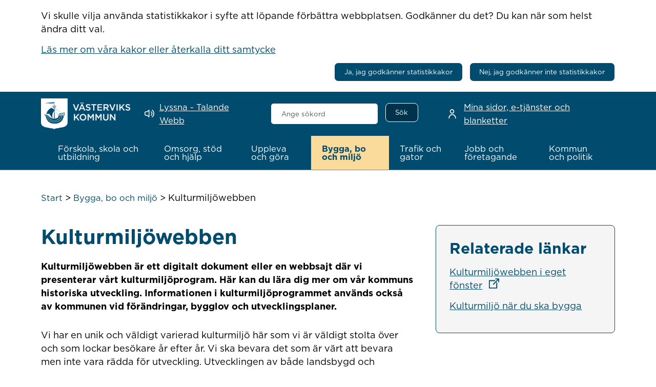

--- FILE ---
content_type: text/html; charset=utf-8
request_url: https://www.vastervik.se/Bygga-bo-och-miljo/kulturmiljowebben/
body_size: 13198
content:
<!DOCTYPE html>
<html lang="sv">
<head>
    <meta charset="utf-8">
    <title>Kulturmilj&#xF6;webben - V&#xE4;sterviks kommun</title>



            <meta name="description" content="Kulturmilj&#xF6;webben beskriver kommunens kulturmilj&#xF6;program">
            <meta name="keywords" content="Kulturmilj&#xF6;, kulturmilj&#xF6;program, kulturmilj&#xF6;programmet, kulturmilj&#xF6;webb">

<meta name="referrer" content="no-referrer">
<meta name="HandheldFriendly" content="true">
<meta name="viewport" content="width=device-width, initial-scale=1, maximum-scale=5, minimum-scale=1, user-scalable=yes">
<meta name="rating" content="General">
<meta name="revisit-after" content="4 weeks">
<meta name="generator" content="EPiServer">


<link rel="icon" type="image/png" href="/globalassets/layout/ikoner/faviconen2.png">
<link href="/dist/vastervik/css/app.css?v=5CMX00Yr0NG24BaLoNo5GigqbVM" rel="stylesheet" />
<link href="/dist/vastervik/css/print.css?v=q2053zaL8Tvq4YslVnhDimMRf8Y" rel="stylesheet" media="print" />


    
</head>

<body class="no-js" data-currentpage="55398">
    
    
    <div class="browsealoud-empty"></div>


<div id="cookies" class="cookies " role="alertdialog" aria-label="Information om kakor">
    <div class="wrap">
        <div class="container">
                <div class="d-flex mb-3">
                    <div>
                        Vi skulle vilja anv&#xE4;nda statistikkakor i syfte att l&#xF6;pande f&#xF6;rb&#xE4;ttra webbplatsen. Godk&#xE4;nner du det? Du kan n&#xE4;r som helst &#xE4;ndra ditt val.
                    </div>
                </div>
                <div class="d-flex">
                    <div>
                        <a href="/material/Om-webbplatsen/Cookies/">L&#xE4;s mer om v&#xE5;ra kakor eller &#xE5;terkalla ditt samtycke</a>
                    </div>
                </div>
            <div class="d-flex justify-content-end mt-3 flex-wrap">
                    <div>
                        <button name="btnAcceptCookies" id="btnAcceptCookies" class="btn">Ja, jag godk&#xE4;nner statistikkakor</button>
                    </div>
                    <div class="ms-3">
                        <button name="btnRejectCookies" id="btnRejectCookies" class="btn">Nej, jag godk&#xE4;nner inte statistikkakor</button>
                    </div>
            </div>
        </div>
    </div>
</div>






    <div class="container" role="navigation" aria-label="Hoppa till innehåll">
        <a class="visually-hidden-focusable skip-to-content-link btn btn-white-fill" id="skip-to-content-link" href="#content-below-page-top">Hoppa till innehåll</a>
    </div>

    <div class="header-container" id="site-header">
        <header class="header">



<div class="site-header d-flex justify-content-between container">
        <div class="top-logo-container">
            <a href="/">
                <img src="/link/bd681e2b71f1400da2210c30dde6efc8.aspx" alt="Logotyp f&#xF6;r V&#xE4;sterviks kommun, l&#xE4;nk till startsidan." />
            </a>
        </div>


    <div class="top-right-container d-flex">
            <div class="talande-webb">
                <a href="/material/Om-webbplatsen/Upplasningstjansten-Talande-Webb/" class="link-with-icon underlined-link" aria-label="Lyssna - Talande Webb">
                    <span class="icon icon-volume"></span>
                    <span class="text d-none d-lg-inline">Lyssna - Talande Webb</span>
                </a>
            </div>

        <div class="quick-search-desktop-container align-bottom d-none d-lg-flex">

<form action="/material/sokbehallare/Soksida/" method="GET" role="search">
    <div class="quick-search" role="search" aria-label="Sök på webbplatsen">
        <div class="d-flex flex-row">
            <div class="quick-search-input-container">
                <label for="query-64d9ecec-06b9-486c-b637-22f809ee1481" class="sr-only quick-search-input-label">Sök här</label>
                <div class="quick-search-container"></div>
            </div>
            <div class="pt-0 text-align-right">
                <input type="submit" value="Sök" class="btn btn-fill search-submit-button" aria-label="Sök">
            </div>
        </div>
    </div>
</form>
        </div>

        <div class="quick-search-mobile-container d-inline-block d-lg-none">
            <a href="#" class="link-with-icon navbar-toggler" role="button" data-bs-toggle="collapse" id="mobile-search-toggler-button" data-bs-target="#mobile-search" aria-controls="mobile-search" aria-expanded="false" aria-label="Visa sök">
                <span class="icon icon-looking-glass"></span>
            </a>
        </div>
            <div class="my-pages-link d-none d-lg-inline-block">
                <a href="https://minasidor.vastervik.se/oversikt" class="link-with-icon underlined-link ignore-ext-icon">
                    <span class="icon icon-my-pages"></span>
                    <span class="text">Mina sidor, e-tj&#xE4;nster och blanketter</span>
                </a>
            </div>

<nav class="d-inline-block d-lg-none mobile-menu" aria-label="Mobilmeny">
    <button type="button" class="navbar-toggler" data-bs-toggle="collapse" id="mobile-menu-toggler-button" data-bs-target="#navbarSupportedContent" aria-controls="navbarSupportedContent" aria-expanded="false" aria-label="Visa meny">
        <span class="icon icon-hamburger-menu"></span>
    </button>
    <div class="collapse navbar-collapse menu-panel mobile-menu-panel" id="navbarSupportedContent">
        <div class="close-mobile-menu-container d-flex justify-content-end">
            <a href="#"
               class="close-mobile-menu-button link-with-icon"
               data-bs-toggle="collapse"
               data-bs-target="#navbarSupportedContent"
               aria-controls="navbarSupportedContent"
               role="button">
                <span class="icon icon-close"></span> Stäng meny
            </a>
        </div>

            <div class="my-pages-link d-flex justify-content-end mobile-my-pages-container">
                <a href="https://minasidor.vastervik.se/oversikt" class="link-with-icon underlined-link ignore-ext-icon">
                    <span class="icon icon-my-pages-mobile"></span>
                    <span class="text">Mina sidor, e-tj&#xE4;nster och blanketter</span>
                </a>
            </div>



<ul class="nav" id="menuContent-mobile-158">
        <li class="nav-item "
        
            data-current-menu-context="menuContent-mobile-">
            <div class="mobile-menu-row d-flex justify-content-between">
                <a href="/Forskola-skola-och-utbildning/"
                   data-content-id="1188"
                   class="menu-link  ">

                    <span>F&#xF6;rskola, skola och utbildning</span>
                    <div data-current-page-id="55398" class="hidden">1188</div>

                </a>
                    <a href="#" class="ps-3 node-toggler mobile-menu-toggle mobile-menu-down"
                       aria-controls="menuContent-mobile-1188"
                       aria-expanded=false
                       aria-label="Visa/dölj undersidor till F&#xF6;rskola, skola och utbildning"
                       role="button">
                        <span class="icon icon-arrow-right"></span>
                    </a>
            </div>
            <hr>
                <ul class="placeholder-sub-menu hidden" id="menuContent-mobile-1188"></ul>

        </li>
        <li class="nav-item "
        
            data-current-menu-context="menuContent-mobile-">
            <div class="mobile-menu-row d-flex justify-content-between">
                <a href="/Omsorg-stod-och-hjalp/"
                   data-content-id="1189"
                   class="menu-link  ">

                    <span>Omsorg, st&#xF6;d och hj&#xE4;lp</span>
                    <div data-current-page-id="55398" class="hidden">1189</div>

                </a>
                    <a href="#" class="ps-3 node-toggler mobile-menu-toggle mobile-menu-down"
                       aria-controls="menuContent-mobile-1189"
                       aria-expanded=false
                       aria-label="Visa/dölj undersidor till Omsorg, st&#xF6;d och hj&#xE4;lp"
                       role="button">
                        <span class="icon icon-arrow-right"></span>
                    </a>
            </div>
            <hr>
                <ul class="placeholder-sub-menu hidden" id="menuContent-mobile-1189"></ul>

        </li>
        <li class="nav-item "
        
            data-current-menu-context="menuContent-mobile-">
            <div class="mobile-menu-row d-flex justify-content-between">
                <a href="/Uppleva-och-gora/"
                   data-content-id="1191"
                   class="menu-link  ">

                    <span>Uppleva och g&#xF6;ra</span>
                    <div data-current-page-id="55398" class="hidden">1191</div>

                </a>
                    <a href="#" class="ps-3 node-toggler mobile-menu-toggle mobile-menu-down"
                       aria-controls="menuContent-mobile-1191"
                       aria-expanded=false
                       aria-label="Visa/dölj undersidor till Uppleva och g&#xF6;ra"
                       role="button">
                        <span class="icon icon-arrow-right"></span>
                    </a>
            </div>
            <hr>
                <ul class="placeholder-sub-menu hidden" id="menuContent-mobile-1191"></ul>

        </li>
        <li class="nav-item expanded"
        
            data-current-menu-context="menuContent-mobile-">
            <div class="mobile-menu-row d-flex justify-content-between">
                <a href="/Bygga-bo-och-miljo/"
                   data-content-id="1192"
                   class="menu-link selected ">

                    <span>Bygga, bo och milj&#xF6;</span>
                    <div data-current-page-id="55398" class="hidden">1192</div>

                </a>
                    <a href="#" class="ps-3 node-toggler mobile-menu-toggle mobile-menu-down"
                       aria-controls="menuContent-mobile-1192"
                       aria-expanded=true
                       aria-label="Visa/dölj undersidor till Bygga, bo och milj&#xF6;"
                       role="button">
                        <span class="icon icon-arrow-right"></span>
                    </a>
            </div>
            <hr>
                <ul class="nav" id="menuContent-mobile-1192">
                            <li class="nav-item "
        
            data-current-menu-context="menuContent-mobile-">
            <div class="mobile-menu-row d-flex justify-content-between">
                <a href="/Bygga-bo-och-miljo/Samhallsutveckling/"
                   data-content-id="891"
                   class="menu-link  ">

                    <span>Samh&#xE4;llsutveckling</span>
                    <div data-current-page-id="55398" class="hidden">891</div>

                </a>
                    <a href="#" class="ps-3 node-toggler mobile-menu-toggle mobile-menu-down"
                       aria-controls="menuContent-mobile-891"
                       aria-expanded=false
                       aria-label="Visa/dölj undersidor till Samh&#xE4;llsutveckling"
                       role="button">
                        <span class="icon icon-arrow-right"></span>
                    </a>
            </div>
            <hr>
                <ul class="placeholder-sub-menu hidden" id="menuContent-mobile-891"></ul>

        </li>
        <li class="nav-item "
        
            data-current-menu-context="menuContent-mobile-">
            <div class="mobile-menu-row d-flex justify-content-between">
                <a href="/Bygga-bo-och-miljo/Bygga-nytt-andra-eller-riva/"
                   data-content-id="776"
                   class="menu-link  ">

                    <span>Bygga nytt, &#xE4;ndra eller riva</span>
                    <div data-current-page-id="55398" class="hidden">776</div>

                </a>
                    <a href="#" class="ps-3 node-toggler mobile-menu-toggle mobile-menu-down"
                       aria-controls="menuContent-mobile-776"
                       aria-expanded=false
                       aria-label="Visa/dölj undersidor till Bygga nytt, &#xE4;ndra eller riva"
                       role="button">
                        <span class="icon icon-arrow-right"></span>
                    </a>
            </div>
            <hr>
                <ul class="placeholder-sub-menu hidden" id="menuContent-mobile-776"></ul>

        </li>
        <li class="nav-item "
        
            data-current-menu-context="menuContent-mobile-">
            <div class="mobile-menu-row d-flex justify-content-between">
                <a href="/Bygga-bo-och-miljo/Bostader-och-boendemiljo/"
                   data-content-id="777"
                   class="menu-link  ">

                    <span>Bost&#xE4;der och boendemilj&#xF6;</span>
                    <div data-current-page-id="55398" class="hidden">777</div>

                </a>
                    <a href="#" class="ps-3 node-toggler mobile-menu-toggle mobile-menu-down"
                       aria-controls="menuContent-mobile-777"
                       aria-expanded=false
                       aria-label="Visa/dölj undersidor till Bost&#xE4;der och boendemilj&#xF6;"
                       role="button">
                        <span class="icon icon-arrow-right"></span>
                    </a>
            </div>
            <hr>
                <ul class="placeholder-sub-menu hidden" id="menuContent-mobile-777"></ul>

        </li>
        <li class="nav-item "
        
            data-current-menu-context="menuContent-mobile-">
            <div class="mobile-menu-row d-flex justify-content-between">
                <a href="/Bygga-bo-och-miljo/Avfall-och-atervinning/"
                   data-content-id="772"
                   class="menu-link  ">

                    <span>Avfall och &#xE5;tervinning</span>
                    <div data-current-page-id="55398" class="hidden">772</div>

                </a>
                    <a href="#" class="ps-3 node-toggler mobile-menu-toggle mobile-menu-down"
                       aria-controls="menuContent-mobile-772"
                       aria-expanded=false
                       aria-label="Visa/dölj undersidor till Avfall och &#xE5;tervinning"
                       role="button">
                        <span class="icon icon-arrow-right"></span>
                    </a>
            </div>
            <hr>
                <ul class="placeholder-sub-menu hidden" id="menuContent-mobile-772"></ul>

        </li>
        <li class="nav-item "
        
            data-current-menu-context="menuContent-mobile-">
            <div class="mobile-menu-row d-flex justify-content-between">
                <a href="/Bygga-bo-och-miljo/Kemikalier/"
                   data-content-id="767"
                   class="menu-link  ">

                    <span>Kemikalier</span>
                    <div data-current-page-id="55398" class="hidden">767</div>

                </a>
                    <a href="#" class="ps-3 node-toggler mobile-menu-toggle mobile-menu-down"
                       aria-controls="menuContent-mobile-767"
                       aria-expanded=false
                       aria-label="Visa/dölj undersidor till Kemikalier"
                       role="button">
                        <span class="icon icon-arrow-right"></span>
                    </a>
            </div>
            <hr>
                <ul class="placeholder-sub-menu hidden" id="menuContent-mobile-767"></ul>

        </li>
        <li class="nav-item "
        
            data-current-menu-context="menuContent-mobile-">
            <div class="mobile-menu-row d-flex justify-content-between">
                <a href="/Bygga-bo-och-miljo/Lantmateri-och-kartor/"
                   data-content-id="775"
                   class="menu-link  ">

                    <span>Lantm&#xE4;teri och kartor</span>
                    <div data-current-page-id="55398" class="hidden">775</div>

                </a>
                    <a href="#" class="ps-3 node-toggler mobile-menu-toggle mobile-menu-down"
                       aria-controls="menuContent-mobile-775"
                       aria-expanded=false
                       aria-label="Visa/dölj undersidor till Lantm&#xE4;teri och kartor"
                       role="button">
                        <span class="icon icon-arrow-right"></span>
                    </a>
            </div>
            <hr>
                <ul class="placeholder-sub-menu hidden" id="menuContent-mobile-775"></ul>

        </li>
        <li class="nav-item "
        
            data-current-menu-context="menuContent-mobile-">
            <div class="mobile-menu-row d-flex justify-content-between">
                <a href="/Bygga-bo-och-miljo/Vatten-och-avlopp/"
                   data-content-id="771"
                   class="menu-link  ">

                    <span>Vatten och avlopp</span>
                    <div data-current-page-id="55398" class="hidden">771</div>

                </a>
                    <a href="#" class="ps-3 node-toggler mobile-menu-toggle mobile-menu-down"
                       aria-controls="menuContent-mobile-771"
                       aria-expanded=false
                       aria-label="Visa/dölj undersidor till Vatten och avlopp"
                       role="button">
                        <span class="icon icon-arrow-right"></span>
                    </a>
            </div>
            <hr>
                <ul class="placeholder-sub-menu hidden" id="menuContent-mobile-771"></ul>

        </li>
        <li class="nav-item "
        
            data-current-menu-context="menuContent-mobile-">
            <div class="mobile-menu-row d-flex justify-content-between">
                <a href="/Bygga-bo-och-miljo/Brandskydd-sotning/"
                   data-content-id="768"
                   class="menu-link  ">

                    <span>Brandskydd, sotning</span>
                    <div data-current-page-id="55398" class="hidden">768</div>

                </a>
                    <a href="#" class="ps-3 node-toggler mobile-menu-toggle mobile-menu-down"
                       aria-controls="menuContent-mobile-768"
                       aria-expanded=false
                       aria-label="Visa/dölj undersidor till Brandskydd, sotning"
                       role="button">
                        <span class="icon icon-arrow-right"></span>
                    </a>
            </div>
            <hr>
                <ul class="placeholder-sub-menu hidden" id="menuContent-mobile-768"></ul>

        </li>
        <li class="nav-item "
        
            data-current-menu-context="menuContent-mobile-">
            <div class="mobile-menu-row d-flex justify-content-between">
                <a href="/Bygga-bo-och-miljo/Energi-och-uppvarmning/"
                   data-content-id="769"
                   class="menu-link  ">

                    <span>Energi och uppv&#xE4;rmning</span>
                    <div data-current-page-id="55398" class="hidden">769</div>

                </a>
                    <a href="#" class="ps-3 node-toggler mobile-menu-toggle mobile-menu-down"
                       aria-controls="menuContent-mobile-769"
                       aria-expanded=false
                       aria-label="Visa/dölj undersidor till Energi och uppv&#xE4;rmning"
                       role="button">
                        <span class="icon icon-arrow-right"></span>
                    </a>
            </div>
            <hr>
                <ul class="placeholder-sub-menu hidden" id="menuContent-mobile-769"></ul>

        </li>
        <li class="nav-item "
        
            data-current-menu-context="menuContent-mobile-">
            <div class="mobile-menu-row d-flex justify-content-between">
                <a href="/Bygga-bo-och-miljo/Djur-och-lantbruk/"
                   data-content-id="765"
                   class="menu-link  ">

                    <span>Djur och lantbruk</span>
                    <div data-current-page-id="55398" class="hidden">765</div>

                </a>
                    <a href="#" class="ps-3 node-toggler mobile-menu-toggle mobile-menu-down"
                       aria-controls="menuContent-mobile-765"
                       aria-expanded=false
                       aria-label="Visa/dölj undersidor till Djur och lantbruk"
                       role="button">
                        <span class="icon icon-arrow-right"></span>
                    </a>
            </div>
            <hr>
                <ul class="placeholder-sub-menu hidden" id="menuContent-mobile-765"></ul>

        </li>
        <li class="nav-item "
        
            data-current-menu-context="menuContent-mobile-">
            <div class="mobile-menu-row d-flex justify-content-between">
                <a href="/Bygga-bo-och-miljo/Naturvard-parker/"
                   data-content-id="764"
                   class="menu-link  ">

                    <span>Naturv&#xE5;rd, parker</span>
                    <div data-current-page-id="55398" class="hidden">764</div>

                </a>
                    <a href="#" class="ps-3 node-toggler mobile-menu-toggle mobile-menu-down"
                       aria-controls="menuContent-mobile-764"
                       aria-expanded=false
                       aria-label="Visa/dölj undersidor till Naturv&#xE5;rd, parker"
                       role="button">
                        <span class="icon icon-arrow-right"></span>
                    </a>
            </div>
            <hr>
                <ul class="placeholder-sub-menu hidden" id="menuContent-mobile-764"></ul>

        </li>
        <li class="nav-item "
        
            data-current-menu-context="menuContent-mobile-">
            <div class="mobile-menu-row d-flex justify-content-between">
                <a href="/Bygga-bo-och-miljo/Livsmedel/"
                   data-content-id="766"
                   class="menu-link  ">

                    <span>Livsmedel</span>
                    <div data-current-page-id="55398" class="hidden">766</div>

                </a>
                    <a href="#" class="ps-3 node-toggler mobile-menu-toggle mobile-menu-down"
                       aria-controls="menuContent-mobile-766"
                       aria-expanded=false
                       aria-label="Visa/dölj undersidor till Livsmedel"
                       role="button">
                        <span class="icon icon-arrow-right"></span>
                    </a>
            </div>
            <hr>
                <ul class="placeholder-sub-menu hidden" id="menuContent-mobile-766"></ul>

        </li>
        <li class="nav-item "
        
            data-current-menu-context="menuContent-mobile-">
            <div class="mobile-menu-row d-flex justify-content-between">
                <a href="/Bygga-bo-och-miljo/Miljoskydd/"
                   data-content-id="763"
                   class="menu-link  ">

                    <span>Milj&#xF6;skydd</span>
                    <div data-current-page-id="55398" class="hidden">763</div>

                </a>
                    <a href="#" class="ps-3 node-toggler mobile-menu-toggle mobile-menu-down"
                       aria-controls="menuContent-mobile-763"
                       aria-expanded=false
                       aria-label="Visa/dölj undersidor till Milj&#xF6;skydd"
                       role="button">
                        <span class="icon icon-arrow-right"></span>
                    </a>
            </div>
            <hr>
                <ul class="placeholder-sub-menu hidden" id="menuContent-mobile-763"></ul>

        </li>
        <li class="nav-item "
        
            data-current-menu-context="menuContent-mobile-">
            <div class="mobile-menu-row d-flex justify-content-between">
                <a href="/Kommun-och-politik/Hallbarhetsarbete-i-kommunen/"
                   data-content-id="70484"
                   class="menu-link  ">

                    <span>H&#xE5;llbarhetsarbete i kommunen</span>
                    <div data-current-page-id="55398" class="hidden">70484</div>

                </a>
            </div>
            <hr>

        </li>

                </ul>

        </li>
        <li class="nav-item "
        
            data-current-menu-context="menuContent-mobile-">
            <div class="mobile-menu-row d-flex justify-content-between">
                <a href="/Trafik-och-gator/"
                   data-content-id="1190"
                   class="menu-link  ">

                    <span>Trafik och gator</span>
                    <div data-current-page-id="55398" class="hidden">1190</div>

                </a>
                    <a href="#" class="ps-3 node-toggler mobile-menu-toggle mobile-menu-down"
                       aria-controls="menuContent-mobile-1190"
                       aria-expanded=false
                       aria-label="Visa/dölj undersidor till Trafik och gator"
                       role="button">
                        <span class="icon icon-arrow-right"></span>
                    </a>
            </div>
            <hr>
                <ul class="placeholder-sub-menu hidden" id="menuContent-mobile-1190"></ul>

        </li>
        <li class="nav-item "
        
            data-current-menu-context="menuContent-mobile-">
            <div class="mobile-menu-row d-flex justify-content-between">
                <a href="/Jobb-och-foretagande/"
                   data-content-id="419"
                   class="menu-link  ">

                    <span>Jobb och f&#xF6;retagande</span>
                    <div data-current-page-id="55398" class="hidden">419</div>

                </a>
                    <a href="#" class="ps-3 node-toggler mobile-menu-toggle mobile-menu-down"
                       aria-controls="menuContent-mobile-419"
                       aria-expanded=false
                       aria-label="Visa/dölj undersidor till Jobb och f&#xF6;retagande"
                       role="button">
                        <span class="icon icon-arrow-right"></span>
                    </a>
            </div>
            <hr>
                <ul class="placeholder-sub-menu hidden" id="menuContent-mobile-419"></ul>

        </li>
        <li class="nav-item "
        
            data-current-menu-context="menuContent-mobile-">
            <div class="mobile-menu-row d-flex justify-content-between">
                <a href="/Kommun-och-politik/"
                   data-content-id="418"
                   class="menu-link  ">

                    <span>Kommun och politik</span>
                    <div data-current-page-id="55398" class="hidden">418</div>

                </a>
                    <a href="#" class="ps-3 node-toggler mobile-menu-toggle mobile-menu-down"
                       aria-controls="menuContent-mobile-418"
                       aria-expanded=false
                       aria-label="Visa/dölj undersidor till Kommun och politik"
                       role="button">
                        <span class="icon icon-arrow-right"></span>
                    </a>
            </div>
            <hr>
                <ul class="placeholder-sub-menu hidden" id="menuContent-mobile-418"></ul>

        </li>

</ul>
    </div>

</nav><div class="mobile-search-container collapse navbar-collapse d-lg-none" aria-expanded="false" id="mobile-search" role="search">
    <div class="row">
        <div class="col">
            <div class="close-mobile-search-container d-flex justify-content-end">
                <a href="#" 
                    class="close-mobile-search-button link-with-icon navbar-toggler"
                    id="close-mobile-search-button"
                    role="button"
                    data-bs-toggle="collapse"
                    data-bs-target="#mobile-search"
                    aria-controls="mobile-search"
                    aria-expanded="true">
                        <span class="icon icon-close"></span> Stäng sök
                </a>
            </div>
        </div>
    </div>


<form action="/material/sokbehallare/Soksida/" method="GET" role="search">
    <div class="quick-search" role="search" aria-label="Sök på webbplatsen">
        <div class="d-flex flex-row">
            <div class="quick-search-input-container">
                <label for="query-c0a1d195-b193-4b11-a2ff-06d0a2170471" class="sr-only quick-search-input-label">Sök här</label>
                <div class="quick-search-container"></div>
            </div>
            <div class="pt-0 text-align-right">
                <input type="submit" value="Sök" class="btn btn-fill search-submit-button" aria-label="Sök">
            </div>
        </div>
    </div>
</form>
</div>

        
    </div>
    
</div>
<nav role="navigation" class="d-none d-lg-block desktop-menu" aria-label="Huvudmeny">
    <div class="container">
        <div class="desktop-menu-panel-container" id="mainMenu">
            <div class="navbar desktop-menu-panel" role="navigation" aria-label="Toppmeny">


<ul class="nav" id="menuContent-158">

            <li class="nav-item">
            <div class="desktop-menu-row d-flex flex-wrap justify-content-between">
                    <a href="#" class="navbar-toggler "
                       data-bs-toggle="collapse"
                    data-bs-target="#desktopMenuContent-1188"
                    aria-expanded="false"
                    aria-controls="desktopMenuContent-1188"
                    role="button">
                    <span>F&#xF6;rskola, skola och utbildning</span>
                    <div data-current-page-id="55398" class="hidden">1188</div>
                </a>
                
            </div>
        </li>
        <li class="nav-item">
            <div class="desktop-menu-row d-flex flex-wrap justify-content-between">
                    <a href="#" class="navbar-toggler "
                       data-bs-toggle="collapse"
                    data-bs-target="#desktopMenuContent-1189"
                    aria-expanded="false"
                    aria-controls="desktopMenuContent-1189"
                    role="button">
                    <span>Omsorg, st&#xF6;d och hj&#xE4;lp</span>
                    <div data-current-page-id="55398" class="hidden">1189</div>
                </a>
                
            </div>
        </li>
        <li class="nav-item">
            <div class="desktop-menu-row d-flex flex-wrap justify-content-between">
                    <a href="#" class="navbar-toggler "
                       data-bs-toggle="collapse"
                    data-bs-target="#desktopMenuContent-1191"
                    aria-expanded="false"
                    aria-controls="desktopMenuContent-1191"
                    role="button">
                    <span>Uppleva och g&#xF6;ra</span>
                    <div data-current-page-id="55398" class="hidden">1191</div>
                </a>
                
            </div>
        </li>
        <li class="nav-item">
            <div class="desktop-menu-row d-flex flex-wrap justify-content-between">
                    <a href="#" class="navbar-toggler selected"
                       data-bs-toggle="collapse"
                    data-bs-target="#desktopMenuContent-1192"
                    aria-expanded="false"
                    aria-controls="desktopMenuContent-1192"
                    role="button">
                    <span>Bygga, bo och milj&#xF6;</span>
                    <div data-current-page-id="55398" class="hidden">1192</div>
                </a>
                
            </div>
        </li>
        <li class="nav-item">
            <div class="desktop-menu-row d-flex flex-wrap justify-content-between">
                    <a href="#" class="navbar-toggler "
                       data-bs-toggle="collapse"
                    data-bs-target="#desktopMenuContent-1190"
                    aria-expanded="false"
                    aria-controls="desktopMenuContent-1190"
                    role="button">
                    <span>Trafik och gator</span>
                    <div data-current-page-id="55398" class="hidden">1190</div>
                </a>
                
            </div>
        </li>
        <li class="nav-item">
            <div class="desktop-menu-row d-flex flex-wrap justify-content-between">
                    <a href="#" class="navbar-toggler "
                       data-bs-toggle="collapse"
                    data-bs-target="#desktopMenuContent-419"
                    aria-expanded="false"
                    aria-controls="desktopMenuContent-419"
                    role="button">
                    <span>Jobb och f&#xF6;retagande</span>
                    <div data-current-page-id="55398" class="hidden">419</div>
                </a>
                
            </div>
        </li>
        <li class="nav-item">
            <div class="desktop-menu-row d-flex flex-wrap justify-content-between">
                    <a href="#" class="navbar-toggler "
                       data-bs-toggle="collapse"
                    data-bs-target="#desktopMenuContent-418"
                    aria-expanded="false"
                    aria-controls="desktopMenuContent-418"
                    role="button">
                    <span>Kommun och politik</span>
                    <div data-current-page-id="55398" class="hidden">418</div>
                </a>
                
            </div>
        </li>


</ul>            </div>
        </div>
    </div>
            <div class="desktop-submenu-container menu-panel collapse navbar-collapse container" id="desktopMenuContent-1188">
                <div class="desktop-submenu-scroll-wrapper">
                    <div class="close-desktop-menu-container d-flex justify-content-end">
                        <a href="#" class="close-desktop-menu-button link-with-icon" role="button"><span class="icon icon-close close-desktop-menu-button"></span> Stäng meny</a>
                    </div>


<ul class="nav" id="menuContent-desktop-1188">
        <li>
            <div class="row">
                <div class="col-4 extended-left-menu">
                                <div class="menu-item-sub-start-page">
                <a class="h4" href="/Forskola-skola-och-utbildning/">F&#xF6;rskola, skola och utbildning</a>
                <hr />
                    <div class="menu-item-sub-start-page-description">
                        Beh&#xF6;ver du barnomsorg till ditt barn? &#xC4;r du p&#xE5; jakt efter r&#xE4;tt gymnasieprogram? Eller &#xE4;r du vuxen och vill b&#xF6;rja studera? H&#xE4;r hittar du information som r&#xF6;r f&#xF6;rskola, grundskola, gymnasium och vuxenutbildning. Du hittar ocks&#xE5; information om elevh&#xE4;lsa, kulturskolan, och modersm&#xE5;lsundervisning.
                    </div>
            </div>

                        <ul class="nav menu-items-news-items">
                            <li>
                                <div class="h4">Nyheter</div>
                                <ul class="nav">
        <li class="menu-item-news-item-node">
            <div class="row">
                <div class="col-4 menu-item-news-image-container">

                        <img src="/contentassets/8e7ba7411bb5439aa32ce0640b592d2c/ima233739.jpg" alt="H&#xE4;nder som h&#xE5;ller i telefon.">
                </div>
                <div class="col-8 menu-item-news-link-container">
                    <a href="/nyheter/problem-med-franvaro-sms-i-ist/">Problem med fr&#xE5;nvaro-SMS i IST</a>
                </div>
            </div>
        </li>
        <li class="menu-item-news-item-node">
            <div class="row">
                <div class="col-4 menu-item-news-image-container">

                        <img src="/globalassets/kommun-och-politik/nyheter/svensk-flagga-scandinav-nrpo-558.jpg" alt="Svensk flagga mot bl&#xE5; himmel med vita moln. ">
                </div>
                <div class="col-8 menu-item-news-link-container">
                    <a href="/nyheter/hej-foreningar-nu-kan-ni-ansoka-om-flagga-eller-fana/">Hej f&#xF6;reningar! Nu kan ni ans&#xF6;ka om flagga eller fana!</a>
                </div>
            </div>
        </li>
                                </ul>


                            </li>
                        </ul>

                </div>
                <div class="col-4">
                    <ul class="nav desktop-tree-menu" aria-label="Undermeny för F&#xF6;rskola, skola och utbildning, kolumn 1 av 2">
                                <li class="nav-item "
        
            data-current-menu-context="menuContent-desktop-">
            <div class="mobile-menu-row d-flex justify-content-between">
                <a href="/Forskola-skola-och-utbildning/Forskola/"
                   data-content-id="1116"
                   class="menu-link  ">

                    <span>F&#xF6;rskola</span>
                    <div data-current-page-id="55398" class="hidden">1116</div>

                </a>
                    <a href="#" class="ps-3 node-toggler mobile-menu-toggle mobile-menu-down"
                       aria-controls="menuContent-desktop-1116"
                       aria-expanded=false
                       aria-label="Visa/dölj undersidor till F&#xF6;rskola"
                       role="button">
                        <span class="icon icon-arrow-right"></span>
                    </a>
            </div>
            <hr>
                <ul class="placeholder-sub-menu hidden" id="menuContent-desktop-1116"></ul>

        </li>
        <li class="nav-item "
        
            data-current-menu-context="menuContent-desktop-">
            <div class="mobile-menu-row d-flex justify-content-between">
                <a href="/Forskola-skola-och-utbildning/Grundskola/"
                   data-content-id="1117"
                   class="menu-link  ">

                    <span>Grundskola</span>
                    <div data-current-page-id="55398" class="hidden">1117</div>

                </a>
                    <a href="#" class="ps-3 node-toggler mobile-menu-toggle mobile-menu-down"
                       aria-controls="menuContent-desktop-1117"
                       aria-expanded=false
                       aria-label="Visa/dölj undersidor till Grundskola"
                       role="button">
                        <span class="icon icon-arrow-right"></span>
                    </a>
            </div>
            <hr>
                <ul class="placeholder-sub-menu hidden" id="menuContent-desktop-1117"></ul>

        </li>
        <li class="nav-item "
        
            data-current-menu-context="menuContent-desktop-">
            <div class="mobile-menu-row d-flex justify-content-between">
                <a href="/Forskola-skola-och-utbildning/Gymnasium/"
                   data-content-id="1118"
                   class="menu-link  ">

                    <span>Gymnasium</span>
                    <div data-current-page-id="55398" class="hidden">1118</div>

                </a>
                    <a href="#" class="ps-3 node-toggler mobile-menu-toggle mobile-menu-down"
                       aria-controls="menuContent-desktop-1118"
                       aria-expanded=false
                       aria-label="Visa/dölj undersidor till Gymnasium"
                       role="button">
                        <span class="icon icon-arrow-right"></span>
                    </a>
            </div>
            <hr>
                <ul class="placeholder-sub-menu hidden" id="menuContent-desktop-1118"></ul>

        </li>
        <li class="nav-item "
        
            data-current-menu-context="menuContent-desktop-">
            <div class="mobile-menu-row d-flex justify-content-between">
                <a href="/Forskola-skola-och-utbildning/Utbildning-for-vuxna/"
                   data-content-id="1123"
                   class="menu-link  ">

                    <span>Utbildning f&#xF6;r vuxna</span>
                    <div data-current-page-id="55398" class="hidden">1123</div>

                </a>
                    <a href="#" class="ps-3 node-toggler mobile-menu-toggle mobile-menu-down"
                       aria-controls="menuContent-desktop-1123"
                       aria-expanded=false
                       aria-label="Visa/dölj undersidor till Utbildning f&#xF6;r vuxna"
                       role="button">
                        <span class="icon icon-arrow-right"></span>
                    </a>
            </div>
            <hr>
                <ul class="placeholder-sub-menu hidden" id="menuContent-desktop-1123"></ul>

        </li>
        <li class="nav-item "
        
            data-current-menu-context="menuContent-desktop-">
            <div class="mobile-menu-row d-flex justify-content-between">
                <a href="/Forskola-skola-och-utbildning/Elevhalsa-och-sarskilt-stod/"
                   data-content-id="1125"
                   class="menu-link  ">

                    <span>Elevh&#xE4;lsa och s&#xE4;rskilt st&#xF6;d</span>
                    <div data-current-page-id="55398" class="hidden">1125</div>

                </a>
                    <a href="#" class="ps-3 node-toggler mobile-menu-toggle mobile-menu-down"
                       aria-controls="menuContent-desktop-1125"
                       aria-expanded=false
                       aria-label="Visa/dölj undersidor till Elevh&#xE4;lsa och s&#xE4;rskilt st&#xF6;d"
                       role="button">
                        <span class="icon icon-arrow-right"></span>
                    </a>
            </div>
            <hr>
                <ul class="placeholder-sub-menu hidden" id="menuContent-desktop-1125"></ul>

        </li>
        <li class="nav-item "
        
            data-current-menu-context="menuContent-desktop-">
            <div class="mobile-menu-row d-flex justify-content-between">
                <a href="/Forskola-skola-och-utbildning/Synpunkter-klagomal/"
                   data-content-id="67346"
                   class="menu-link  ">

                    <span>F&#xF6;rslag, synpunkter eller klagom&#xE5;l</span>
                    <div data-current-page-id="55398" class="hidden">67346</div>

                </a>
            </div>
            <hr>

        </li>
        <li class="nav-item "
        
            data-current-menu-context="menuContent-desktop-">
            <div class="mobile-menu-row d-flex justify-content-between">
                <a href="/Forskola-skola-och-utbildning/Mobbning-och-likabehandling/"
                   data-content-id="1126"
                   class="menu-link  ">

                    <span>Mobbning och likabehandling</span>
                    <div data-current-page-id="55398" class="hidden">1126</div>

                </a>
                    <a href="#" class="ps-3 node-toggler mobile-menu-toggle mobile-menu-down"
                       aria-controls="menuContent-desktop-1126"
                       aria-expanded=false
                       aria-label="Visa/dölj undersidor till Mobbning och likabehandling"
                       role="button">
                        <span class="icon icon-arrow-right"></span>
                    </a>
            </div>
            <hr>
                <ul class="placeholder-sub-menu hidden" id="menuContent-desktop-1126"></ul>

        </li>
        <li class="nav-item "
        
            data-current-menu-context="menuContent-desktop-">
            <div class="mobile-menu-row d-flex justify-content-between">
                <a href="/Forskola-skola-och-utbildning/Forsakringar/"
                   data-content-id="1129"
                   class="menu-link  ">

                    <span>F&#xF6;rs&#xE4;kringar</span>
                    <div data-current-page-id="55398" class="hidden">1129</div>

                </a>
            </div>
            <hr>

        </li>

                    </ul>
                </div>
                <div class="col-4">
                    <ul class="nav desktop-tree-menu" aria-label="Undermeny för F&#xF6;rskola, skola och utbildning, kolumn 2 av 2">
                                <li class="nav-item "
        
            data-current-menu-context="menuContent-desktop-">
            <div class="mobile-menu-row d-flex justify-content-between">
                <a href="/Forskola-skola-och-utbildning/Skolskjuts-och-inneboende/"
                   data-content-id="1127"
                   class="menu-link  ">

                    <span>Skolskjuts, resor till skolan och inneboende</span>
                    <div data-current-page-id="55398" class="hidden">1127</div>

                </a>
                    <a href="#" class="ps-3 node-toggler mobile-menu-toggle mobile-menu-down"
                       aria-controls="menuContent-desktop-1127"
                       aria-expanded=false
                       aria-label="Visa/dölj undersidor till Skolskjuts, resor till skolan och inneboende"
                       role="button">
                        <span class="icon icon-arrow-right"></span>
                    </a>
            </div>
            <hr>
                <ul class="placeholder-sub-menu hidden" id="menuContent-desktop-1127"></ul>

        </li>
        <li class="nav-item "
        
            data-current-menu-context="menuContent-desktop-">
            <div class="mobile-menu-row d-flex justify-content-between">
                <a href="/Forskola-skola-och-utbildning/mat-i-forskolan-och-skolan/"
                   data-content-id="69433"
                   class="menu-link  ">

                    <span>Mat i f&#xF6;rskolan och skolan</span>
                    <div data-current-page-id="55398" class="hidden">69433</div>

                </a>
                    <a href="#" class="ps-3 node-toggler mobile-menu-toggle mobile-menu-down"
                       aria-controls="menuContent-desktop-69433"
                       aria-expanded=false
                       aria-label="Visa/dölj undersidor till Mat i f&#xF6;rskolan och skolan"
                       role="button">
                        <span class="icon icon-arrow-right"></span>
                    </a>
            </div>
            <hr>
                <ul class="placeholder-sub-menu hidden" id="menuContent-desktop-69433"></ul>

        </li>
        <li class="nav-item "
        
            data-current-menu-context="menuContent-desktop-">
            <div class="mobile-menu-row d-flex justify-content-between">
                <a href="/Forskola-skola-och-utbildning/Modersmal/"
                   data-content-id="1130"
                   class="menu-link  ">

                    <span>Modersm&#xE5;l</span>
                    <div data-current-page-id="55398" class="hidden">1130</div>

                </a>
                    <a href="#" class="ps-3 node-toggler mobile-menu-toggle mobile-menu-down"
                       aria-controls="menuContent-desktop-1130"
                       aria-expanded=false
                       aria-label="Visa/dölj undersidor till Modersm&#xE5;l"
                       role="button">
                        <span class="icon icon-arrow-right"></span>
                    </a>
            </div>
            <hr>
                <ul class="placeholder-sub-menu hidden" id="menuContent-desktop-1130"></ul>

        </li>
        <li class="nav-item "
        
            data-current-menu-context="menuContent-desktop-">
            <div class="mobile-menu-row d-flex justify-content-between">
                <a href="/Forskola-skola-och-utbildning/Studie-och-yrkesvagledning/"
                   data-content-id="1128"
                   class="menu-link  ">

                    <span>Studie- och yrkesv&#xE4;gledning</span>
                    <div data-current-page-id="55398" class="hidden">1128</div>

                </a>
            </div>
            <hr>

        </li>
        <li class="nav-item "
        
            data-current-menu-context="menuContent-desktop-">
            <div class="mobile-menu-row d-flex justify-content-between">
                <a href="/Uppleva-och-gora/kulturskolan2/"
                   data-content-id="62119"
                   class="menu-link  ">

                    <span>Kulturskolan</span>
                    <div data-current-page-id="55398" class="hidden">62119</div>

                </a>
            </div>
            <hr>

        </li>
        <li class="nav-item "
        
            data-current-menu-context="menuContent-desktop-">
            <div class="mobile-menu-row d-flex justify-content-between">
                <a href="/Forskola-skola-och-utbildning/Miljo-i-skolan/"
                   data-content-id="1131"
                   class="menu-link  ">

                    <span>Milj&#xF6; i skolan</span>
                    <div data-current-page-id="55398" class="hidden">1131</div>

                </a>
            </div>
            <hr>

        </li>
        <li class="nav-item "
        
            data-current-menu-context="menuContent-desktop-">
            <div class="mobile-menu-row d-flex justify-content-between">
                <a href="/Forskola-skola-och-utbildning/Kultur-i-skolan/"
                   data-content-id="2004"
                   class="menu-link  ">

                    <span>Kultur i skolan</span>
                    <div data-current-page-id="55398" class="hidden">2004</div>

                </a>
                    <a href="#" class="ps-3 node-toggler mobile-menu-toggle mobile-menu-down"
                       aria-controls="menuContent-desktop-2004"
                       aria-expanded=false
                       aria-label="Visa/dölj undersidor till Kultur i skolan"
                       role="button">
                        <span class="icon icon-arrow-right"></span>
                    </a>
            </div>
            <hr>
                <ul class="placeholder-sub-menu hidden" id="menuContent-desktop-2004"></ul>

        </li>

                    </ul>
                </div>

            </div>
        </li>

</ul>                </div>
            </div>
            <div class="desktop-submenu-container menu-panel collapse navbar-collapse container" id="desktopMenuContent-1189">
                <div class="desktop-submenu-scroll-wrapper">
                    <div class="close-desktop-menu-container d-flex justify-content-end">
                        <a href="#" class="close-desktop-menu-button link-with-icon" role="button"><span class="icon icon-close close-desktop-menu-button"></span> Stäng meny</a>
                    </div>


<ul class="nav" id="menuContent-desktop-1189">
        <li>
            <div class="row">
                <div class="col-4 extended-left-menu">
                                <div class="menu-item-sub-start-page">
                <a class="h4" href="/Omsorg-stod-och-hjalp/">Omsorg, st&#xF6;d och hj&#xE4;lp</a>
                <hr />
                    <div class="menu-item-sub-start-page-description">
                        Letar du efter tr&#xE4;ffpunkter f&#xF6;r &#xE4;ldre? Vill du ans&#xF6;ka om hemtj&#xE4;nst? Har du bekymmer med ekonomin? H&#xE4;r hittar du information om vilket socialt st&#xF6;d och vilken service och hj&#xE4;lp som finns i kommunen. Du hittar ocks&#xE5; information om s&#xE4;kerhet, hj&#xE4;lp f&#xF6;r familjen, psykisk oh&#xE4;lsa och st&#xF6;d f&#xF6;r dig med funktionsneds&#xE4;ttning. 
                    </div>
            </div>

                        <ul class="nav menu-items-news-items">
                            <li>
                                <div class="h4">Nyheter</div>
                                <ul class="nav">
        <li class="menu-item-news-item-node">
            <div class="row">
                <div class="col-4 menu-item-news-image-container">

                        <img src="/globalassets/kommun-och-politik/nyheter/svensk-flagga-scandinav-nrpo-558.jpg" alt="Svensk flagga mot bl&#xE5; himmel med vita moln. ">
                </div>
                <div class="col-8 menu-item-news-link-container">
                    <a href="/nyheter/hej-foreningar-nu-kan-ni-ansoka-om-flagga-eller-fana/">Hej f&#xF6;reningar! Nu kan ni ans&#xF6;ka om flagga eller fana!</a>
                </div>
            </div>
        </li>
                                </ul>


                            </li>
                        </ul>

                </div>
                <div class="col-4">
                    <ul class="nav desktop-tree-menu" aria-label="Undermeny för Omsorg, st&#xF6;d och hj&#xE4;lp, kolumn 1 av 2">
                                <li class="nav-item "
        
            data-current-menu-context="menuContent-desktop-">
            <div class="mobile-menu-row d-flex justify-content-between">
                <a href="/Omsorg-stod-och-hjalp/Akut-hjalp/"
                   data-content-id="594"
                   class="menu-link  ">

                    <span>Akut hj&#xE4;lp</span>
                    <div data-current-page-id="55398" class="hidden">594</div>

                </a>
                    <a href="#" class="ps-3 node-toggler mobile-menu-toggle mobile-menu-down"
                       aria-controls="menuContent-desktop-594"
                       aria-expanded=false
                       aria-label="Visa/dölj undersidor till Akut hj&#xE4;lp"
                       role="button">
                        <span class="icon icon-arrow-right"></span>
                    </a>
            </div>
            <hr>
                <ul class="placeholder-sub-menu hidden" id="menuContent-desktop-594"></ul>

        </li>
        <li class="nav-item "
        
            data-current-menu-context="menuContent-desktop-">
            <div class="mobile-menu-row d-flex justify-content-between">
                <a href="/Omsorg-stod-och-hjalp/Trygg-och-saker/"
                   data-content-id="592"
                   class="menu-link  ">

                    <span>Trygg och s&#xE4;ker</span>
                    <div data-current-page-id="55398" class="hidden">592</div>

                </a>
                    <a href="#" class="ps-3 node-toggler mobile-menu-toggle mobile-menu-down"
                       aria-controls="menuContent-desktop-592"
                       aria-expanded=false
                       aria-label="Visa/dölj undersidor till Trygg och s&#xE4;ker"
                       role="button">
                        <span class="icon icon-arrow-right"></span>
                    </a>
            </div>
            <hr>
                <ul class="placeholder-sub-menu hidden" id="menuContent-desktop-592"></ul>

        </li>
        <li class="nav-item "
        
            data-current-menu-context="menuContent-desktop-">
            <div class="mobile-menu-row d-flex justify-content-between">
                <a href="/Omsorg-stod-och-hjalp/Ekonomi-och-pengar/"
                   data-content-id="590"
                   class="menu-link  ">

                    <span>Ekonomi och pengar</span>
                    <div data-current-page-id="55398" class="hidden">590</div>

                </a>
                    <a href="#" class="ps-3 node-toggler mobile-menu-toggle mobile-menu-down"
                       aria-controls="menuContent-desktop-590"
                       aria-expanded=false
                       aria-label="Visa/dölj undersidor till Ekonomi och pengar"
                       role="button">
                        <span class="icon icon-arrow-right"></span>
                    </a>
            </div>
            <hr>
                <ul class="placeholder-sub-menu hidden" id="menuContent-desktop-590"></ul>

        </li>
        <li class="nav-item "
        
            data-current-menu-context="menuContent-desktop-">
            <div class="mobile-menu-row d-flex justify-content-between">
                <a href="/Omsorg-stod-och-hjalp/Familj-barn-och-ungdom/"
                   data-content-id="588"
                   class="menu-link  ">

                    <span>Familj, barn och ungdom</span>
                    <div data-current-page-id="55398" class="hidden">588</div>

                </a>
                    <a href="#" class="ps-3 node-toggler mobile-menu-toggle mobile-menu-down"
                       aria-controls="menuContent-desktop-588"
                       aria-expanded=false
                       aria-label="Visa/dölj undersidor till Familj, barn och ungdom"
                       role="button">
                        <span class="icon icon-arrow-right"></span>
                    </a>
            </div>
            <hr>
                <ul class="placeholder-sub-menu hidden" id="menuContent-desktop-588"></ul>

        </li>
        <li class="nav-item "
        
            data-current-menu-context="menuContent-desktop-">
            <div class="mobile-menu-row d-flex justify-content-between">
                <a href="/Omsorg-stod-och-hjalp/Aldre/"
                   data-content-id="580"
                   class="menu-link  ">

                    <span>&#xC4;ldre</span>
                    <div data-current-page-id="55398" class="hidden">580</div>

                </a>
                    <a href="#" class="ps-3 node-toggler mobile-menu-toggle mobile-menu-down"
                       aria-controls="menuContent-desktop-580"
                       aria-expanded=false
                       aria-label="Visa/dölj undersidor till &#xC4;ldre"
                       role="button">
                        <span class="icon icon-arrow-right"></span>
                    </a>
            </div>
            <hr>
                <ul class="placeholder-sub-menu hidden" id="menuContent-desktop-580"></ul>

        </li>
        <li class="nav-item "
        
            data-current-menu-context="menuContent-desktop-">
            <div class="mobile-menu-row d-flex justify-content-between">
                <a href="/Omsorg-stod-och-hjalp/Funktionsnedsattning/"
                   data-content-id="581"
                   class="menu-link  ">

                    <span>Funktionsneds&#xE4;ttning</span>
                    <div data-current-page-id="55398" class="hidden">581</div>

                </a>
                    <a href="#" class="ps-3 node-toggler mobile-menu-toggle mobile-menu-down"
                       aria-controls="menuContent-desktop-581"
                       aria-expanded=false
                       aria-label="Visa/dölj undersidor till Funktionsneds&#xE4;ttning"
                       role="button">
                        <span class="icon icon-arrow-right"></span>
                    </a>
            </div>
            <hr>
                <ul class="placeholder-sub-menu hidden" id="menuContent-desktop-581"></ul>

        </li>
        <li class="nav-item "
        
            data-current-menu-context="menuContent-desktop-">
            <div class="mobile-menu-row d-flex justify-content-between">
                <a href="/Omsorg-stod-och-hjalp/Gifta-sig-partnerskap/"
                   data-content-id="587"
                   class="menu-link  ">

                    <span>Gifta sig</span>
                    <div data-current-page-id="55398" class="hidden">587</div>

                </a>
                    <a href="#" class="ps-3 node-toggler mobile-menu-toggle mobile-menu-down"
                       aria-controls="menuContent-desktop-587"
                       aria-expanded=false
                       aria-label="Visa/dölj undersidor till Gifta sig"
                       role="button">
                        <span class="icon icon-arrow-right"></span>
                    </a>
            </div>
            <hr>
                <ul class="placeholder-sub-menu hidden" id="menuContent-desktop-587"></ul>

        </li>
        <li class="nav-item "
        
            data-current-menu-context="menuContent-desktop-">
            <div class="mobile-menu-row d-flex justify-content-between">
                <a href="/Omsorg-stod-och-hjalp/Dodsfall-och-begravning/"
                   data-content-id="575"
                   class="menu-link  ">

                    <span>D&#xF6;dsfall och begravning</span>
                    <div data-current-page-id="55398" class="hidden">575</div>

                </a>
                    <a href="#" class="ps-3 node-toggler mobile-menu-toggle mobile-menu-down"
                       aria-controls="menuContent-desktop-575"
                       aria-expanded=false
                       aria-label="Visa/dölj undersidor till D&#xF6;dsfall och begravning"
                       role="button">
                        <span class="icon icon-arrow-right"></span>
                    </a>
            </div>
            <hr>
                <ul class="placeholder-sub-menu hidden" id="menuContent-desktop-575"></ul>

        </li>
        <li class="nav-item "
        
            data-current-menu-context="menuContent-desktop-">
            <div class="mobile-menu-row d-flex justify-content-between">
                <a href="/Omsorg-stod-och-hjalp/nyanland-i-vasterviks-kommun/"
                   data-content-id="589"
                   class="menu-link  ">

                    <span>Nyanl&#xE4;nd i V&#xE4;sterviks kommun</span>
                    <div data-current-page-id="55398" class="hidden">589</div>

                </a>
                    <a href="#" class="ps-3 node-toggler mobile-menu-toggle mobile-menu-down"
                       aria-controls="menuContent-desktop-589"
                       aria-expanded=false
                       aria-label="Visa/dölj undersidor till Nyanl&#xE4;nd i V&#xE4;sterviks kommun"
                       role="button">
                        <span class="icon icon-arrow-right"></span>
                    </a>
            </div>
            <hr>
                <ul class="placeholder-sub-menu hidden" id="menuContent-desktop-589"></ul>

        </li>

                    </ul>
                </div>
                <div class="col-4">
                    <ul class="nav desktop-tree-menu" aria-label="Undermeny för Omsorg, st&#xF6;d och hj&#xE4;lp, kolumn 2 av 2">
                                <li class="nav-item "
        
            data-current-menu-context="menuContent-desktop-">
            <div class="mobile-menu-row d-flex justify-content-between">
                <a href="/Omsorg-stod-och-hjalp/Sjukvard-och-tandvard/"
                   data-content-id="578"
                   class="menu-link  ">

                    <span>Sjukv&#xE5;rd och tandv&#xE5;rd</span>
                    <div data-current-page-id="55398" class="hidden">578</div>

                </a>
                    <a href="#" class="ps-3 node-toggler mobile-menu-toggle mobile-menu-down"
                       aria-controls="menuContent-desktop-578"
                       aria-expanded=false
                       aria-label="Visa/dölj undersidor till Sjukv&#xE5;rd och tandv&#xE5;rd"
                       role="button">
                        <span class="icon icon-arrow-right"></span>
                    </a>
            </div>
            <hr>
                <ul class="placeholder-sub-menu hidden" id="menuContent-desktop-578"></ul>

        </li>
        <li class="nav-item "
        
            data-current-menu-context="menuContent-desktop-">
            <div class="mobile-menu-row d-flex justify-content-between">
                <a href="/Omsorg-stod-och-hjalp/Resor-transporter-besok/"
                   data-content-id="583"
                   class="menu-link  ">

                    <span>Resor, transporter, bes&#xF6;k</span>
                    <div data-current-page-id="55398" class="hidden">583</div>

                </a>
                    <a href="#" class="ps-3 node-toggler mobile-menu-toggle mobile-menu-down"
                       aria-controls="menuContent-desktop-583"
                       aria-expanded=false
                       aria-label="Visa/dölj undersidor till Resor, transporter, bes&#xF6;k"
                       role="button">
                        <span class="icon icon-arrow-right"></span>
                    </a>
            </div>
            <hr>
                <ul class="placeholder-sub-menu hidden" id="menuContent-desktop-583"></ul>

        </li>
        <li class="nav-item "
        
            data-current-menu-context="menuContent-desktop-">
            <div class="mobile-menu-row d-flex justify-content-between">
                <a href="/Omsorg-stod-och-hjalp/Psykisk-ohalsa/"
                   data-content-id="582"
                   class="menu-link  ">

                    <span>Psykisk oh&#xE4;lsa</span>
                    <div data-current-page-id="55398" class="hidden">582</div>

                </a>
                    <a href="#" class="ps-3 node-toggler mobile-menu-toggle mobile-menu-down"
                       aria-controls="menuContent-desktop-582"
                       aria-expanded=false
                       aria-label="Visa/dölj undersidor till Psykisk oh&#xE4;lsa"
                       role="button">
                        <span class="icon icon-arrow-right"></span>
                    </a>
            </div>
            <hr>
                <ul class="placeholder-sub-menu hidden" id="menuContent-desktop-582"></ul>

        </li>
        <li class="nav-item "
        
            data-current-menu-context="menuContent-desktop-">
            <div class="mobile-menu-row d-flex justify-content-between">
                <a href="/Omsorg-stod-och-hjalp/Missbruk/"
                   data-content-id="699"
                   class="menu-link  ">

                    <span>Missbruk</span>
                    <div data-current-page-id="55398" class="hidden">699</div>

                </a>
                    <a href="#" class="ps-3 node-toggler mobile-menu-toggle mobile-menu-down"
                       aria-controls="menuContent-desktop-699"
                       aria-expanded=false
                       aria-label="Visa/dölj undersidor till Missbruk"
                       role="button">
                        <span class="icon icon-arrow-right"></span>
                    </a>
            </div>
            <hr>
                <ul class="placeholder-sub-menu hidden" id="menuContent-desktop-699"></ul>

        </li>
        <li class="nav-item "
        
            data-current-menu-context="menuContent-desktop-">
            <div class="mobile-menu-row d-flex justify-content-between">
                <a href="/Omsorg-stod-och-hjalp/hemlos/"
                   data-content-id="66537"
                   class="menu-link  ">

                    <span>Heml&#xF6;s</span>
                    <div data-current-page-id="55398" class="hidden">66537</div>

                </a>
            </div>
            <hr>

        </li>
        <li class="nav-item "
        
            data-current-menu-context="menuContent-desktop-">
            <div class="mobile-menu-row d-flex justify-content-between">
                <a href="/Omsorg-stod-och-hjalp/Vald-och-hot/"
                   data-content-id="700"
                   class="menu-link  ">

                    <span>V&#xE5;ld och hot</span>
                    <div data-current-page-id="55398" class="hidden">700</div>

                </a>
                    <a href="#" class="ps-3 node-toggler mobile-menu-toggle mobile-menu-down"
                       aria-controls="menuContent-desktop-700"
                       aria-expanded=false
                       aria-label="Visa/dölj undersidor till V&#xE5;ld och hot"
                       role="button">
                        <span class="icon icon-arrow-right"></span>
                    </a>
            </div>
            <hr>
                <ul class="placeholder-sub-menu hidden" id="menuContent-desktop-700"></ul>

        </li>
        <li class="nav-item "
        
            data-current-menu-context="menuContent-desktop-">
            <div class="mobile-menu-row d-flex justify-content-between">
                <a href="/Omsorg-stod-och-hjalp/Folkhalsoarbete/"
                   data-content-id="577"
                   class="menu-link  ">

                    <span>Folkh&#xE4;lsoarbete</span>
                    <div data-current-page-id="55398" class="hidden">577</div>

                </a>
            </div>
            <hr>

        </li>
        <li class="nav-item "
        
            data-current-menu-context="menuContent-desktop-">
            <div class="mobile-menu-row d-flex justify-content-between">
                <a href="/Omsorg-stod-och-hjalp/hbtqi/"
                   data-content-id="67583"
                   class="menu-link  ">

                    <span>HBTQI&#x2B;</span>
                    <div data-current-page-id="55398" class="hidden">67583</div>

                </a>
            </div>
            <hr>

        </li>

                    </ul>
                </div>

            </div>
        </li>

</ul>                </div>
            </div>
            <div class="desktop-submenu-container menu-panel collapse navbar-collapse container" id="desktopMenuContent-1191">
                <div class="desktop-submenu-scroll-wrapper">
                    <div class="close-desktop-menu-container d-flex justify-content-end">
                        <a href="#" class="close-desktop-menu-button link-with-icon" role="button"><span class="icon icon-close close-desktop-menu-button"></span> Stäng meny</a>
                    </div>


<ul class="nav" id="menuContent-desktop-1191">
        <li>
            <div class="row">
                <div class="col-4 extended-left-menu">
                                <div class="menu-item-sub-start-page">
                <a class="h4" href="/Uppleva-och-gora/">Uppleva och g&#xF6;ra</a>
                <hr />
                    <div class="menu-item-sub-start-page-description">
                        Letar du efter &#xF6;ppettider f&#xF6;r simhallen? Vill du veta mer om v&#xE5;ra fritidsg&#xE5;rdar eller ans&#xF6;ka till kulturskolan? Eller vill du hitta n&#xE5;got kul att g&#xF6;ra p&#xE5; fritiden? H&#xE4;r hittar du information om simhall, ishall och andra idrottsanl&#xE4;ggningar. F&#xF6;r dig som gillar promenader och andra utomhusaktiviteter, finns det fina vandringsleder i hela kommunen.
                    </div>
            </div>

                        <ul class="nav menu-items-news-items">
                            <li>
                                <div class="h4">Nyheter</div>
                                <ul class="nav">
        <li class="menu-item-news-item-node">
            <div class="row">
                <div class="col-4 menu-item-news-image-container">

                        <img src="/globalassets/kommun-och-politik/nyheter/svensk-flagga-scandinav-nrpo-558.jpg" alt="Svensk flagga mot bl&#xE5; himmel med vita moln. ">
                </div>
                <div class="col-8 menu-item-news-link-container">
                    <a href="/nyheter/hej-foreningar-nu-kan-ni-ansoka-om-flagga-eller-fana/">Hej f&#xF6;reningar! Nu kan ni ans&#xF6;ka om flagga eller fana!</a>
                </div>
            </div>
        </li>
        <li class="menu-item-news-item-node">
            <div class="row">
                <div class="col-4 menu-item-news-image-container">

                        <img src="/globalassets/mediaflow/3g8a00602.jpg" alt="Bild p&#xE5; lekplats">
                </div>
                <div class="col-8 menu-item-news-link-container">
                    <a href="/nyheter/breviksparkens-lekplats/">Nu &#xF6;ppnar vi Breviksparkens lekplats f&#xF6;r lek!</a>
                </div>
            </div>
        </li>
                                </ul>


                            </li>
                        </ul>

                </div>
                <div class="col-4">
                    <ul class="nav desktop-tree-menu" aria-label="Undermeny för Uppleva och g&#xF6;ra, kolumn 1 av 2">
                                <li class="nav-item "
        
            data-current-menu-context="menuContent-desktop-">
            <div class="mobile-menu-row d-flex justify-content-between">
                <a href="/Uppleva-och-gora/Turistbyra/"
                   data-content-id="712"
                   class="menu-link  ">

                    <span>Turistbyr&#xE5;</span>
                    <div data-current-page-id="55398" class="hidden">712</div>

                </a>
            </div>
            <hr>

        </li>
        <li class="nav-item "
        
            data-current-menu-context="menuContent-desktop-">
            <div class="mobile-menu-row d-flex justify-content-between">
                <a href="/Uppleva-och-gora/evenemang2/"
                   data-content-id="62096"
                   class="menu-link  ">

                    <span>Evenemang</span>
                    <div data-current-page-id="55398" class="hidden">62096</div>

                </a>
            </div>
            <hr>

        </li>
        <li class="nav-item "
        
            data-current-menu-context="menuContent-desktop-">
            <div class="mobile-menu-row d-flex justify-content-between">
                <a href="/Uppleva-och-gora/bryggaren-kulturscen/"
                   data-content-id="55642"
                   class="menu-link  ">

                    <span>Bryggaren Kulturscen</span>
                    <div data-current-page-id="55398" class="hidden">55642</div>

                </a>
            </div>
            <hr>

        </li>
        <li class="nav-item "
        
            data-current-menu-context="menuContent-desktop-">
            <div class="mobile-menu-row d-flex justify-content-between">
                <a href="/Uppleva-och-gora/Ungdoms-och-kulturhus-Mejeriet/"
                   data-content-id="3309"
                   class="menu-link  ">

                    <span>Ungdoms- &amp; kulturhus, Mejeriet</span>
                    <div data-current-page-id="55398" class="hidden">3309</div>

                </a>
                    <a href="#" class="ps-3 node-toggler mobile-menu-toggle mobile-menu-down"
                       aria-controls="menuContent-desktop-3309"
                       aria-expanded=false
                       aria-label="Visa/dölj undersidor till Ungdoms- &amp; kulturhus, Mejeriet"
                       role="button">
                        <span class="icon icon-arrow-right"></span>
                    </a>
            </div>
            <hr>
                <ul class="placeholder-sub-menu hidden" id="menuContent-desktop-3309"></ul>

        </li>
        <li class="nav-item "
        
            data-current-menu-context="menuContent-desktop-">
            <div class="mobile-menu-row d-flex justify-content-between">
                <a href="/Uppleva-och-gora/Bibliotek/"
                   data-content-id="711"
                   class="menu-link  ">

                    <span>Bibliotek</span>
                    <div data-current-page-id="55398" class="hidden">711</div>

                </a>
            </div>
            <hr>

        </li>
        <li class="nav-item "
        
            data-current-menu-context="menuContent-desktop-">
            <div class="mobile-menu-row d-flex justify-content-between">
                <a href="/Uppleva-och-gora/naturum-vastervik/"
                   data-content-id="70135"
                   class="menu-link  ">

                    <span>Naturum V&#xE4;stervik</span>
                    <div data-current-page-id="55398" class="hidden">70135</div>

                </a>
                    <a href="#" class="ps-3 node-toggler mobile-menu-toggle mobile-menu-down"
                       aria-controls="menuContent-desktop-70135"
                       aria-expanded=false
                       aria-label="Visa/dölj undersidor till Naturum V&#xE4;stervik"
                       role="button">
                        <span class="icon icon-arrow-right"></span>
                    </a>
            </div>
            <hr>
                <ul class="placeholder-sub-menu hidden" id="menuContent-desktop-70135"></ul>

        </li>
        <li class="nav-item "
        
            data-current-menu-context="menuContent-desktop-">
            <div class="mobile-menu-row d-flex justify-content-between">
                <a href="/Uppleva-och-gora/Idrott-motion-och-friluftsliv/"
                   data-content-id="709"
                   class="menu-link  ">

                    <span>Idrott, motion och friluftsliv</span>
                    <div data-current-page-id="55398" class="hidden">709</div>

                </a>
                    <a href="#" class="ps-3 node-toggler mobile-menu-toggle mobile-menu-down"
                       aria-controls="menuContent-desktop-709"
                       aria-expanded=false
                       aria-label="Visa/dölj undersidor till Idrott, motion och friluftsliv"
                       role="button">
                        <span class="icon icon-arrow-right"></span>
                    </a>
            </div>
            <hr>
                <ul class="placeholder-sub-menu hidden" id="menuContent-desktop-709"></ul>

        </li>
        <li class="nav-item "
        
            data-current-menu-context="menuContent-desktop-">
            <div class="mobile-menu-row d-flex justify-content-between">
                <a href="/Uppleva-och-gora/Kultur-sevardheter/"
                   data-content-id="708"
                   class="menu-link  ">

                    <span>Kultur, sev&#xE4;rdheter</span>
                    <div data-current-page-id="55398" class="hidden">708</div>

                </a>
                    <a href="#" class="ps-3 node-toggler mobile-menu-toggle mobile-menu-down"
                       aria-controls="menuContent-desktop-708"
                       aria-expanded=false
                       aria-label="Visa/dölj undersidor till Kultur, sev&#xE4;rdheter"
                       role="button">
                        <span class="icon icon-arrow-right"></span>
                    </a>
            </div>
            <hr>
                <ul class="placeholder-sub-menu hidden" id="menuContent-desktop-708"></ul>

        </li>

                    </ul>
                </div>
                <div class="col-4">
                    <ul class="nav desktop-tree-menu" aria-label="Undermeny för Uppleva och g&#xF6;ra, kolumn 2 av 2">
                                <li class="nav-item "
        
            data-current-menu-context="menuContent-desktop-">
            <div class="mobile-menu-row d-flex justify-content-between">
                <a href="/Uppleva-och-gora/kulturskolan2/"
                   data-content-id="1120"
                   class="menu-link  ">

                    <span>Kulturskolan</span>
                    <div data-current-page-id="55398" class="hidden">1120</div>

                </a>
                    <a href="#" class="ps-3 node-toggler mobile-menu-toggle mobile-menu-down"
                       aria-controls="menuContent-desktop-1120"
                       aria-expanded=false
                       aria-label="Visa/dölj undersidor till Kulturskolan"
                       role="button">
                        <span class="icon icon-arrow-right"></span>
                    </a>
            </div>
            <hr>
                <ul class="placeholder-sub-menu hidden" id="menuContent-desktop-1120"></ul>

        </li>
        <li class="nav-item "
        
            data-current-menu-context="menuContent-desktop-">
            <div class="mobile-menu-row d-flex justify-content-between">
                <a href="/Uppleva-och-gora/arkiv-slaktforskning-och-kommunens-historia/"
                   data-content-id="62098"
                   class="menu-link  ">

                    <span>Arkiv, sl&#xE4;ktforskning och kommunens historia</span>
                    <div data-current-page-id="55398" class="hidden">62098</div>

                </a>
                    <a href="#" class="ps-3 node-toggler mobile-menu-toggle mobile-menu-down"
                       aria-controls="menuContent-desktop-62098"
                       aria-expanded=false
                       aria-label="Visa/dölj undersidor till Arkiv, sl&#xE4;ktforskning och kommunens historia"
                       role="button">
                        <span class="icon icon-arrow-right"></span>
                    </a>
            </div>
            <hr>
                <ul class="placeholder-sub-menu hidden" id="menuContent-desktop-62098"></ul>

        </li>
        <li class="nav-item "
        
            data-current-menu-context="menuContent-desktop-">
            <div class="mobile-menu-row d-flex justify-content-between">
                <a href="/Uppleva-och-gora/Motesplatser-och-offentliga-lokaler/"
                   data-content-id="707"
                   class="menu-link  ">

                    <span>M&#xF6;tesplatser och offentliga lokaler</span>
                    <div data-current-page-id="55398" class="hidden">707</div>

                </a>
                    <a href="#" class="ps-3 node-toggler mobile-menu-toggle mobile-menu-down"
                       aria-controls="menuContent-desktop-707"
                       aria-expanded=false
                       aria-label="Visa/dölj undersidor till M&#xF6;tesplatser och offentliga lokaler"
                       role="button">
                        <span class="icon icon-arrow-right"></span>
                    </a>
            </div>
            <hr>
                <ul class="placeholder-sub-menu hidden" id="menuContent-desktop-707"></ul>

        </li>
        <li class="nav-item "
        
            data-current-menu-context="menuContent-desktop-">
            <div class="mobile-menu-row d-flex justify-content-between">
                <a href="/Uppleva-och-gora/Foreningar-foreningsliv/"
                   data-content-id="706"
                   class="menu-link  ">

                    <span>F&#xF6;reningar, f&#xF6;reningsliv</span>
                    <div data-current-page-id="55398" class="hidden">706</div>

                </a>
                    <a href="#" class="ps-3 node-toggler mobile-menu-toggle mobile-menu-down"
                       aria-controls="menuContent-desktop-706"
                       aria-expanded=false
                       aria-label="Visa/dölj undersidor till F&#xF6;reningar, f&#xF6;reningsliv"
                       role="button">
                        <span class="icon icon-arrow-right"></span>
                    </a>
            </div>
            <hr>
                <ul class="placeholder-sub-menu hidden" id="menuContent-desktop-706"></ul>

        </li>
        <li class="nav-item "
        
            data-current-menu-context="menuContent-desktop-">
            <div class="mobile-menu-row d-flex justify-content-between">
                <a href="/Uppleva-och-gora/Ung-i-kommunen/"
                   data-content-id="705"
                   class="menu-link  ">

                    <span>Ung i kommunen</span>
                    <div data-current-page-id="55398" class="hidden">705</div>

                </a>
                    <a href="#" class="ps-3 node-toggler mobile-menu-toggle mobile-menu-down"
                       aria-controls="menuContent-desktop-705"
                       aria-expanded=false
                       aria-label="Visa/dölj undersidor till Ung i kommunen"
                       role="button">
                        <span class="icon icon-arrow-right"></span>
                    </a>
            </div>
            <hr>
                <ul class="placeholder-sub-menu hidden" id="menuContent-desktop-705"></ul>

        </li>
        <li class="nav-item "
        
            data-current-menu-context="menuContent-desktop-">
            <div class="mobile-menu-row d-flex justify-content-between">
                <a href="/Uppleva-och-gora/gamleby-750-arsjubileum/"
                   data-content-id="66699"
                   class="menu-link  ">

                    <span>Gamleby 750-&#xE5;rsjubileum</span>
                    <div data-current-page-id="55398" class="hidden">66699</div>

                </a>
                    <a href="#" class="ps-3 node-toggler mobile-menu-toggle mobile-menu-down"
                       aria-controls="menuContent-desktop-66699"
                       aria-expanded=false
                       aria-label="Visa/dölj undersidor till Gamleby 750-&#xE5;rsjubileum"
                       role="button">
                        <span class="icon icon-arrow-right"></span>
                    </a>
            </div>
            <hr>
                <ul class="placeholder-sub-menu hidden" id="menuContent-desktop-66699"></ul>

        </li>
        <li class="nav-item "
        
            data-current-menu-context="menuContent-desktop-">
            <div class="mobile-menu-row d-flex justify-content-between">
                <a href="/Uppleva-och-gora/vastervik-blir-kraksjo---kliv-in-i-julkalenderns-varld/"
                   data-content-id="77478"
                   class="menu-link  ">

                    <span>V&#xE4;stervik blir Kr&#xE5;ksj&#xF6; - kliv in i julkalenderns v&#xE4;rld!</span>
                    <div data-current-page-id="55398" class="hidden">77478</div>

                </a>
            </div>
            <hr>

        </li>

                    </ul>
                </div>

            </div>
        </li>

</ul>                </div>
            </div>
            <div class="desktop-submenu-container menu-panel collapse navbar-collapse container" id="desktopMenuContent-1192">
                <div class="desktop-submenu-scroll-wrapper">
                    <div class="close-desktop-menu-container d-flex justify-content-end">
                        <a href="#" class="close-desktop-menu-button link-with-icon" role="button"><span class="icon icon-close close-desktop-menu-button"></span> Stäng meny</a>
                    </div>


<ul class="nav" id="menuContent-desktop-1192">
        <li>
            <div class="row">
                <div class="col-4 extended-left-menu">
                                <div class="menu-item-sub-start-page">
                <a class="h4" href="/Bygga-bo-och-miljo/">Bygga, bo och milj&#xF6;</a>
                <hr />
                    <div class="menu-item-sub-start-page-description">
                        Ska du bygga nytt och vill veta mer om bygglov? Vill du l&#xE4;sa om samh&#xE4;llsutveckling och detaljplaner? Har du fr&#xE5;gor om sotning eller brandskydd? H&#xE4;r f&#xE5;r du information om s&#xE5;dant som r&#xF6;r ditt boende. Du kan l&#xE4;sa om vad som g&#xE4;ller f&#xF6;r vatten och avlopp, energi och avfall. Du kan ocks&#xE5; f&#xE5; information om kommunens milj&#xF6;- och h&#xE4;lsoskyddsarbete, naturv&#xE5;rd eller lantbruk. 
                    </div>
            </div>

                        <ul class="nav menu-items-news-items">
                            <li>
                                <div class="h4">Nyheter</div>
                                <ul class="nav">
        <li class="menu-item-news-item-node">
            <div class="row">
                <div class="col-4 menu-item-news-image-container">

                        <img src="/contentassets/de51f976fa754b0dbaa2697dec491712/sg.jpg" alt="Storgatan">
                </div>
                <div class="col-8 menu-item-news-link-container">
                    <a href="/nyheter/viktiga-regler-i-nya-gangfartsomradet-pa-storgatan/">Viktiga trafikregler i nya g&#xE5;ngfartsomr&#xE5;det p&#xE5; Storgatan</a>
                </div>
            </div>
        </li>
        <li class="menu-item-news-item-node">
            <div class="row">
                <div class="col-4 menu-item-news-image-container">

                        <img src="/globalassets/kommun-och-politik/nyheter/svensk-flagga-scandinav-nrpo-558.jpg" alt="Svensk flagga mot bl&#xE5; himmel med vita moln. ">
                </div>
                <div class="col-8 menu-item-news-link-container">
                    <a href="/nyheter/hej-foreningar-nu-kan-ni-ansoka-om-flagga-eller-fana/">Hej f&#xF6;reningar! Nu kan ni ans&#xF6;ka om flagga eller fana!</a>
                </div>
            </div>
        </li>
                                </ul>


                            </li>
                        </ul>

                </div>
                <div class="col-4">
                    <ul class="nav desktop-tree-menu" aria-label="Undermeny för Bygga, bo och milj&#xF6;, kolumn 1 av 2">
                                <li class="nav-item "
        
            data-current-menu-context="menuContent-desktop-">
            <div class="mobile-menu-row d-flex justify-content-between">
                <a href="/Bygga-bo-och-miljo/Samhallsutveckling/"
                   data-content-id="891"
                   class="menu-link  ">

                    <span>Samh&#xE4;llsutveckling</span>
                    <div data-current-page-id="55398" class="hidden">891</div>

                </a>
                    <a href="#" class="ps-3 node-toggler mobile-menu-toggle mobile-menu-down"
                       aria-controls="menuContent-desktop-891"
                       aria-expanded=false
                       aria-label="Visa/dölj undersidor till Samh&#xE4;llsutveckling"
                       role="button">
                        <span class="icon icon-arrow-right"></span>
                    </a>
            </div>
            <hr>
                <ul class="placeholder-sub-menu hidden" id="menuContent-desktop-891"></ul>

        </li>
        <li class="nav-item "
        
            data-current-menu-context="menuContent-desktop-">
            <div class="mobile-menu-row d-flex justify-content-between">
                <a href="/Bygga-bo-och-miljo/Bygga-nytt-andra-eller-riva/"
                   data-content-id="776"
                   class="menu-link  ">

                    <span>Bygga nytt, &#xE4;ndra eller riva</span>
                    <div data-current-page-id="55398" class="hidden">776</div>

                </a>
                    <a href="#" class="ps-3 node-toggler mobile-menu-toggle mobile-menu-down"
                       aria-controls="menuContent-desktop-776"
                       aria-expanded=false
                       aria-label="Visa/dölj undersidor till Bygga nytt, &#xE4;ndra eller riva"
                       role="button">
                        <span class="icon icon-arrow-right"></span>
                    </a>
            </div>
            <hr>
                <ul class="placeholder-sub-menu hidden" id="menuContent-desktop-776"></ul>

        </li>
        <li class="nav-item "
        
            data-current-menu-context="menuContent-desktop-">
            <div class="mobile-menu-row d-flex justify-content-between">
                <a href="/Bygga-bo-och-miljo/Bostader-och-boendemiljo/"
                   data-content-id="777"
                   class="menu-link  ">

                    <span>Bost&#xE4;der och boendemilj&#xF6;</span>
                    <div data-current-page-id="55398" class="hidden">777</div>

                </a>
                    <a href="#" class="ps-3 node-toggler mobile-menu-toggle mobile-menu-down"
                       aria-controls="menuContent-desktop-777"
                       aria-expanded=false
                       aria-label="Visa/dölj undersidor till Bost&#xE4;der och boendemilj&#xF6;"
                       role="button">
                        <span class="icon icon-arrow-right"></span>
                    </a>
            </div>
            <hr>
                <ul class="placeholder-sub-menu hidden" id="menuContent-desktop-777"></ul>

        </li>
        <li class="nav-item "
        
            data-current-menu-context="menuContent-desktop-">
            <div class="mobile-menu-row d-flex justify-content-between">
                <a href="/Bygga-bo-och-miljo/Avfall-och-atervinning/"
                   data-content-id="772"
                   class="menu-link  ">

                    <span>Avfall och &#xE5;tervinning</span>
                    <div data-current-page-id="55398" class="hidden">772</div>

                </a>
                    <a href="#" class="ps-3 node-toggler mobile-menu-toggle mobile-menu-down"
                       aria-controls="menuContent-desktop-772"
                       aria-expanded=false
                       aria-label="Visa/dölj undersidor till Avfall och &#xE5;tervinning"
                       role="button">
                        <span class="icon icon-arrow-right"></span>
                    </a>
            </div>
            <hr>
                <ul class="placeholder-sub-menu hidden" id="menuContent-desktop-772"></ul>

        </li>
        <li class="nav-item "
        
            data-current-menu-context="menuContent-desktop-">
            <div class="mobile-menu-row d-flex justify-content-between">
                <a href="/Bygga-bo-och-miljo/Kemikalier/"
                   data-content-id="767"
                   class="menu-link  ">

                    <span>Kemikalier</span>
                    <div data-current-page-id="55398" class="hidden">767</div>

                </a>
                    <a href="#" class="ps-3 node-toggler mobile-menu-toggle mobile-menu-down"
                       aria-controls="menuContent-desktop-767"
                       aria-expanded=false
                       aria-label="Visa/dölj undersidor till Kemikalier"
                       role="button">
                        <span class="icon icon-arrow-right"></span>
                    </a>
            </div>
            <hr>
                <ul class="placeholder-sub-menu hidden" id="menuContent-desktop-767"></ul>

        </li>
        <li class="nav-item "
        
            data-current-menu-context="menuContent-desktop-">
            <div class="mobile-menu-row d-flex justify-content-between">
                <a href="/Bygga-bo-och-miljo/Lantmateri-och-kartor/"
                   data-content-id="775"
                   class="menu-link  ">

                    <span>Lantm&#xE4;teri och kartor</span>
                    <div data-current-page-id="55398" class="hidden">775</div>

                </a>
                    <a href="#" class="ps-3 node-toggler mobile-menu-toggle mobile-menu-down"
                       aria-controls="menuContent-desktop-775"
                       aria-expanded=false
                       aria-label="Visa/dölj undersidor till Lantm&#xE4;teri och kartor"
                       role="button">
                        <span class="icon icon-arrow-right"></span>
                    </a>
            </div>
            <hr>
                <ul class="placeholder-sub-menu hidden" id="menuContent-desktop-775"></ul>

        </li>
        <li class="nav-item "
        
            data-current-menu-context="menuContent-desktop-">
            <div class="mobile-menu-row d-flex justify-content-between">
                <a href="/Bygga-bo-och-miljo/Vatten-och-avlopp/"
                   data-content-id="771"
                   class="menu-link  ">

                    <span>Vatten och avlopp</span>
                    <div data-current-page-id="55398" class="hidden">771</div>

                </a>
                    <a href="#" class="ps-3 node-toggler mobile-menu-toggle mobile-menu-down"
                       aria-controls="menuContent-desktop-771"
                       aria-expanded=false
                       aria-label="Visa/dölj undersidor till Vatten och avlopp"
                       role="button">
                        <span class="icon icon-arrow-right"></span>
                    </a>
            </div>
            <hr>
                <ul class="placeholder-sub-menu hidden" id="menuContent-desktop-771"></ul>

        </li>

                    </ul>
                </div>
                <div class="col-4">
                    <ul class="nav desktop-tree-menu" aria-label="Undermeny för Bygga, bo och milj&#xF6;, kolumn 2 av 2">
                                <li class="nav-item "
        
            data-current-menu-context="menuContent-desktop-">
            <div class="mobile-menu-row d-flex justify-content-between">
                <a href="/Bygga-bo-och-miljo/Brandskydd-sotning/"
                   data-content-id="768"
                   class="menu-link  ">

                    <span>Brandskydd, sotning</span>
                    <div data-current-page-id="55398" class="hidden">768</div>

                </a>
                    <a href="#" class="ps-3 node-toggler mobile-menu-toggle mobile-menu-down"
                       aria-controls="menuContent-desktop-768"
                       aria-expanded=false
                       aria-label="Visa/dölj undersidor till Brandskydd, sotning"
                       role="button">
                        <span class="icon icon-arrow-right"></span>
                    </a>
            </div>
            <hr>
                <ul class="placeholder-sub-menu hidden" id="menuContent-desktop-768"></ul>

        </li>
        <li class="nav-item "
        
            data-current-menu-context="menuContent-desktop-">
            <div class="mobile-menu-row d-flex justify-content-between">
                <a href="/Bygga-bo-och-miljo/Energi-och-uppvarmning/"
                   data-content-id="769"
                   class="menu-link  ">

                    <span>Energi och uppv&#xE4;rmning</span>
                    <div data-current-page-id="55398" class="hidden">769</div>

                </a>
                    <a href="#" class="ps-3 node-toggler mobile-menu-toggle mobile-menu-down"
                       aria-controls="menuContent-desktop-769"
                       aria-expanded=false
                       aria-label="Visa/dölj undersidor till Energi och uppv&#xE4;rmning"
                       role="button">
                        <span class="icon icon-arrow-right"></span>
                    </a>
            </div>
            <hr>
                <ul class="placeholder-sub-menu hidden" id="menuContent-desktop-769"></ul>

        </li>
        <li class="nav-item "
        
            data-current-menu-context="menuContent-desktop-">
            <div class="mobile-menu-row d-flex justify-content-between">
                <a href="/Bygga-bo-och-miljo/Djur-och-lantbruk/"
                   data-content-id="765"
                   class="menu-link  ">

                    <span>Djur och lantbruk</span>
                    <div data-current-page-id="55398" class="hidden">765</div>

                </a>
                    <a href="#" class="ps-3 node-toggler mobile-menu-toggle mobile-menu-down"
                       aria-controls="menuContent-desktop-765"
                       aria-expanded=false
                       aria-label="Visa/dölj undersidor till Djur och lantbruk"
                       role="button">
                        <span class="icon icon-arrow-right"></span>
                    </a>
            </div>
            <hr>
                <ul class="placeholder-sub-menu hidden" id="menuContent-desktop-765"></ul>

        </li>
        <li class="nav-item "
        
            data-current-menu-context="menuContent-desktop-">
            <div class="mobile-menu-row d-flex justify-content-between">
                <a href="/Bygga-bo-och-miljo/Naturvard-parker/"
                   data-content-id="764"
                   class="menu-link  ">

                    <span>Naturv&#xE5;rd, parker</span>
                    <div data-current-page-id="55398" class="hidden">764</div>

                </a>
                    <a href="#" class="ps-3 node-toggler mobile-menu-toggle mobile-menu-down"
                       aria-controls="menuContent-desktop-764"
                       aria-expanded=false
                       aria-label="Visa/dölj undersidor till Naturv&#xE5;rd, parker"
                       role="button">
                        <span class="icon icon-arrow-right"></span>
                    </a>
            </div>
            <hr>
                <ul class="placeholder-sub-menu hidden" id="menuContent-desktop-764"></ul>

        </li>
        <li class="nav-item "
        
            data-current-menu-context="menuContent-desktop-">
            <div class="mobile-menu-row d-flex justify-content-between">
                <a href="/Bygga-bo-och-miljo/Livsmedel/"
                   data-content-id="766"
                   class="menu-link  ">

                    <span>Livsmedel</span>
                    <div data-current-page-id="55398" class="hidden">766</div>

                </a>
                    <a href="#" class="ps-3 node-toggler mobile-menu-toggle mobile-menu-down"
                       aria-controls="menuContent-desktop-766"
                       aria-expanded=false
                       aria-label="Visa/dölj undersidor till Livsmedel"
                       role="button">
                        <span class="icon icon-arrow-right"></span>
                    </a>
            </div>
            <hr>
                <ul class="placeholder-sub-menu hidden" id="menuContent-desktop-766"></ul>

        </li>
        <li class="nav-item "
        
            data-current-menu-context="menuContent-desktop-">
            <div class="mobile-menu-row d-flex justify-content-between">
                <a href="/Bygga-bo-och-miljo/Miljoskydd/"
                   data-content-id="763"
                   class="menu-link  ">

                    <span>Milj&#xF6;skydd</span>
                    <div data-current-page-id="55398" class="hidden">763</div>

                </a>
                    <a href="#" class="ps-3 node-toggler mobile-menu-toggle mobile-menu-down"
                       aria-controls="menuContent-desktop-763"
                       aria-expanded=false
                       aria-label="Visa/dölj undersidor till Milj&#xF6;skydd"
                       role="button">
                        <span class="icon icon-arrow-right"></span>
                    </a>
            </div>
            <hr>
                <ul class="placeholder-sub-menu hidden" id="menuContent-desktop-763"></ul>

        </li>
        <li class="nav-item "
        
            data-current-menu-context="menuContent-desktop-">
            <div class="mobile-menu-row d-flex justify-content-between">
                <a href="/Kommun-och-politik/Hallbarhetsarbete-i-kommunen/"
                   data-content-id="70484"
                   class="menu-link  ">

                    <span>H&#xE5;llbarhetsarbete i kommunen</span>
                    <div data-current-page-id="55398" class="hidden">70484</div>

                </a>
            </div>
            <hr>

        </li>

                    </ul>
                </div>

            </div>
        </li>

</ul>                </div>
            </div>
            <div class="desktop-submenu-container menu-panel collapse navbar-collapse container" id="desktopMenuContent-1190">
                <div class="desktop-submenu-scroll-wrapper">
                    <div class="close-desktop-menu-container d-flex justify-content-end">
                        <a href="#" class="close-desktop-menu-button link-with-icon" role="button"><span class="icon icon-close close-desktop-menu-button"></span> Stäng meny</a>
                    </div>


<ul class="nav" id="menuContent-desktop-1190">
        <li>
            <div class="row">
                <div class="col-4 extended-left-menu">
                                <div class="menu-item-sub-start-page">
                <a class="h4" href="/Trafik-och-gator/">Trafik och gator</a>
                <hr />
                    <div class="menu-item-sub-start-page-description">
                        Beh&#xF6;ver du ans&#xF6;ka om parkeringstillst&#xE5;nd? Vill du veta var du kan parkera i V&#xE4;stervik? &#xC4;r du sugen p&#xE5; att &#xE5;ka ut i sk&#xE4;rg&#xE5;rden? P&#xE5; de h&#xE4;r sidorna f&#xE5;r du information om v&#xE4;garbeten, v&#xE4;gh&#xE5;llning, parkering och kollektivtrafik. H&#xE4;r f&#xE5;r du &#xE4;ven reda p&#xE5; var du g&#xF6;r en felanm&#xE4;lan och hur du s&#xF6;ker tillst&#xE5;nd f&#xF6;r till exempel torg- och markuppl&#xE5;telse.
                    </div>
            </div>

                        <ul class="nav menu-items-news-items">
                            <li>
                                <div class="h4">Nyheter</div>
                                <ul class="nav">
        <li class="menu-item-news-item-node">
            <div class="row">
                <div class="col-4 menu-item-news-image-container">

                        <img src="/contentassets/de51f976fa754b0dbaa2697dec491712/sg.jpg" alt="Storgatan">
                </div>
                <div class="col-8 menu-item-news-link-container">
                    <a href="/nyheter/viktiga-regler-i-nya-gangfartsomradet-pa-storgatan/">Viktiga trafikregler i nya g&#xE5;ngfartsomr&#xE5;det p&#xE5; Storgatan</a>
                </div>
            </div>
        </li>
        <li class="menu-item-news-item-node">
            <div class="row">
                <div class="col-4 menu-item-news-image-container">

                        <img src="/globalassets/kommun-och-politik/nyheter/svensk-flagga-scandinav-nrpo-558.jpg" alt="Svensk flagga mot bl&#xE5; himmel med vita moln. ">
                </div>
                <div class="col-8 menu-item-news-link-container">
                    <a href="/nyheter/hej-foreningar-nu-kan-ni-ansoka-om-flagga-eller-fana/">Hej f&#xF6;reningar! Nu kan ni ans&#xF6;ka om flagga eller fana!</a>
                </div>
            </div>
        </li>
                                </ul>


                            </li>
                        </ul>

                </div>
                <div class="col-4">
                    <ul class="nav desktop-tree-menu" aria-label="Undermeny för Trafik och gator, kolumn 1 av 2">
                                <li class="nav-item "
        
            data-current-menu-context="menuContent-desktop-">
            <div class="mobile-menu-row d-flex justify-content-between">
                <a href="/Trafik-och-gator/Buss-bat-tag-och-flyg/"
                   data-content-id="887"
                   class="menu-link  ">

                    <span>Buss, b&#xE5;t, t&#xE5;g och flyg</span>
                    <div data-current-page-id="55398" class="hidden">887</div>

                </a>
                    <a href="#" class="ps-3 node-toggler mobile-menu-toggle mobile-menu-down"
                       aria-controls="menuContent-desktop-887"
                       aria-expanded=false
                       aria-label="Visa/dölj undersidor till Buss, b&#xE5;t, t&#xE5;g och flyg"
                       role="button">
                        <span class="icon icon-arrow-right"></span>
                    </a>
            </div>
            <hr>
                <ul class="placeholder-sub-menu hidden" id="menuContent-desktop-887"></ul>

        </li>
        <li class="nav-item "
        
            data-current-menu-context="menuContent-desktop-">
            <div class="mobile-menu-row d-flex justify-content-between">
                <a href="/Trafik-och-gator/Cykling-och-cykelvagar/"
                   data-content-id="895"
                   class="menu-link  ">

                    <span>Cykling och cykelv&#xE4;gar</span>
                    <div data-current-page-id="55398" class="hidden">895</div>

                </a>
                    <a href="#" class="ps-3 node-toggler mobile-menu-toggle mobile-menu-down"
                       aria-controls="menuContent-desktop-895"
                       aria-expanded=false
                       aria-label="Visa/dölj undersidor till Cykling och cykelv&#xE4;gar"
                       role="button">
                        <span class="icon icon-arrow-right"></span>
                    </a>
            </div>
            <hr>
                <ul class="placeholder-sub-menu hidden" id="menuContent-desktop-895"></ul>

        </li>
        <li class="nav-item "
        
            data-current-menu-context="menuContent-desktop-">
            <div class="mobile-menu-row d-flex justify-content-between">
                <a href="/Trafik-och-gator/Gator-och-vagar/"
                   data-content-id="888"
                   class="menu-link  ">

                    <span>Gator och v&#xE4;gar</span>
                    <div data-current-page-id="55398" class="hidden">888</div>

                </a>
                    <a href="#" class="ps-3 node-toggler mobile-menu-toggle mobile-menu-down"
                       aria-controls="menuContent-desktop-888"
                       aria-expanded=false
                       aria-label="Visa/dölj undersidor till Gator och v&#xE4;gar"
                       role="button">
                        <span class="icon icon-arrow-right"></span>
                    </a>
            </div>
            <hr>
                <ul class="placeholder-sub-menu hidden" id="menuContent-desktop-888"></ul>

        </li>
        <li class="nav-item "
        
            data-current-menu-context="menuContent-desktop-">
            <div class="mobile-menu-row d-flex justify-content-between">
                <a href="/Trafik-och-gator/Trafikregler-och-sakerhet/"
                   data-content-id="894"
                   class="menu-link  ">

                    <span>Trafikregler och s&#xE4;kerhet</span>
                    <div data-current-page-id="55398" class="hidden">894</div>

                </a>
            </div>
            <hr>

        </li>

                    </ul>
                </div>
                <div class="col-4">
                    <ul class="nav desktop-tree-menu" aria-label="Undermeny för Trafik och gator, kolumn 2 av 2">
                                <li class="nav-item "
        
            data-current-menu-context="menuContent-desktop-">
            <div class="mobile-menu-row d-flex justify-content-between">
                <a href="/Trafik-och-gator/Parkering/"
                   data-content-id="898"
                   class="menu-link  ">

                    <span>Parkering och laddstationer</span>
                    <div data-current-page-id="55398" class="hidden">898</div>

                </a>
                    <a href="#" class="ps-3 node-toggler mobile-menu-toggle mobile-menu-down"
                       aria-controls="menuContent-desktop-898"
                       aria-expanded=false
                       aria-label="Visa/dölj undersidor till Parkering och laddstationer"
                       role="button">
                        <span class="icon icon-arrow-right"></span>
                    </a>
            </div>
            <hr>
                <ul class="placeholder-sub-menu hidden" id="menuContent-desktop-898"></ul>

        </li>
        <li class="nav-item "
        
            data-current-menu-context="menuContent-desktop-">
            <div class="mobile-menu-row d-flex justify-content-between">
                <a href="/Trafik-och-gator/Torg-och-allmanna-platser/"
                   data-content-id="889"
                   class="menu-link  ">

                    <span>Torg och allm&#xE4;nna platser</span>
                    <div data-current-page-id="55398" class="hidden">889</div>

                </a>
                    <a href="#" class="ps-3 node-toggler mobile-menu-toggle mobile-menu-down"
                       aria-controls="menuContent-desktop-889"
                       aria-expanded=false
                       aria-label="Visa/dölj undersidor till Torg och allm&#xE4;nna platser"
                       role="button">
                        <span class="icon icon-arrow-right"></span>
                    </a>
            </div>
            <hr>
                <ul class="placeholder-sub-menu hidden" id="menuContent-desktop-889"></ul>

        </li>
        <li class="nav-item "
        
            data-current-menu-context="menuContent-desktop-">
            <div class="mobile-menu-row d-flex justify-content-between">
                <a href="/Trafik-och-gator/Renhallning-och-snorojning/"
                   data-content-id="890"
                   class="menu-link  ">

                    <span>Renh&#xE5;llning och sn&#xF6;r&#xF6;jning</span>
                    <div data-current-page-id="55398" class="hidden">890</div>

                </a>
                    <a href="#" class="ps-3 node-toggler mobile-menu-toggle mobile-menu-down"
                       aria-controls="menuContent-desktop-890"
                       aria-expanded=false
                       aria-label="Visa/dölj undersidor till Renh&#xE5;llning och sn&#xF6;r&#xF6;jning"
                       role="button">
                        <span class="icon icon-arrow-right"></span>
                    </a>
            </div>
            <hr>
                <ul class="placeholder-sub-menu hidden" id="menuContent-desktop-890"></ul>

        </li>

                    </ul>
                </div>

            </div>
        </li>

</ul>                </div>
            </div>
            <div class="desktop-submenu-container menu-panel collapse navbar-collapse container" id="desktopMenuContent-419">
                <div class="desktop-submenu-scroll-wrapper">
                    <div class="close-desktop-menu-container d-flex justify-content-end">
                        <a href="#" class="close-desktop-menu-button link-with-icon" role="button"><span class="icon icon-close close-desktop-menu-button"></span> Stäng meny</a>
                    </div>


<ul class="nav" id="menuContent-desktop-419">
        <li>
            <div class="row">
                <div class="col-4 extended-left-menu">
                                <div class="menu-item-sub-start-page">
                <a class="h4" href="/Jobb-och-foretagande/">Jobb och f&#xF6;retagande</a>
                <hr />
                    <div class="menu-item-sub-start-page-description">
                        Letar du nytt jobb? Har du planer p&#xE5; att starta ett f&#xF6;retag? Vill du veta vad som g&#xE4;ller f&#xF6;r olika typer av tillst&#xE5;nd f&#xF6;r dig som f&#xF6;retagare? H&#xE4;r kan du hitta information om allt som r&#xF6;r jobb och f&#xF6;retagande. Du kan ocks&#xE5; l&#xE4;sa om aktuella upphandlingar och hur du l&#xE4;mnar anbud till kommunen. 
                    </div>
            </div>

                        <ul class="nav menu-items-news-items">
                            <li>
                                <div class="h4">Nyheter</div>
                                <ul class="nav">
        <li class="menu-item-news-item-node">
            <div class="row">
                <div class="col-4 menu-item-news-image-container">

                        <img src="/globalassets/kommun-och-politik/nyheter/svensk-flagga-scandinav-nrpo-558.jpg" alt="Svensk flagga mot bl&#xE5; himmel med vita moln. ">
                </div>
                <div class="col-8 menu-item-news-link-container">
                    <a href="/nyheter/hej-foreningar-nu-kan-ni-ansoka-om-flagga-eller-fana/">Hej f&#xF6;reningar! Nu kan ni ans&#xF6;ka om flagga eller fana!</a>
                </div>
            </div>
        </li>
        <li class="menu-item-news-item-node">
            <div class="row">
                <div class="col-4 menu-item-news-image-container">

                        <img src="/contentassets/27c5db80c8874e7db7175afa90efc8a5/nyhetsbild-1500x1500-2026.png" alt="En hund med orangea solglas&#xF6;gon och badring samt texten &quot;Sommarjobb 2026, m&#xE4;ssa 17 januari&quot;. ">
                </div>
                <div class="col-8 menu-item-news-link-container">
                    <a href="/nyheter/valkommen-till-sommarjobbsmassan-2026/">V&#xE4;lkommen till Sommarjobbsm&#xE4;ssan 2026</a>
                </div>
            </div>
        </li>
                                </ul>


                            </li>
                        </ul>

                </div>
                <div class="col-4">
                    <ul class="nav desktop-tree-menu" aria-label="Undermeny för Jobb och f&#xF6;retagande, kolumn 1 av 2">
                                <li class="nav-item "
        
            data-current-menu-context="menuContent-desktop-">
            <div class="mobile-menu-row d-flex justify-content-between">
                <a href="/Jobb-och-foretagande/jobb-praktik-och-arbetsmarknadsinsatser/"
                   data-content-id="1199"
                   class="menu-link  ">

                    <span>Jobb, praktik och arbetsmarknadsinsatser</span>
                    <div data-current-page-id="55398" class="hidden">1199</div>

                </a>
                    <a href="#" class="ps-3 node-toggler mobile-menu-toggle mobile-menu-down"
                       aria-controls="menuContent-desktop-1199"
                       aria-expanded=false
                       aria-label="Visa/dölj undersidor till Jobb, praktik och arbetsmarknadsinsatser"
                       role="button">
                        <span class="icon icon-arrow-right"></span>
                    </a>
            </div>
            <hr>
                <ul class="placeholder-sub-menu hidden" id="menuContent-desktop-1199"></ul>

        </li>
        <li class="nav-item "
        
            data-current-menu-context="menuContent-desktop-">
            <div class="mobile-menu-row d-flex justify-content-between">
                <a href="/Jobb-och-foretagande/Starta-driva-och-utveckla-foretag/"
                   data-content-id="1195"
                   class="menu-link  ">

                    <span>Starta, driva och utveckla f&#xF6;retag</span>
                    <div data-current-page-id="55398" class="hidden">1195</div>

                </a>
                    <a href="#" class="ps-3 node-toggler mobile-menu-toggle mobile-menu-down"
                       aria-controls="menuContent-desktop-1195"
                       aria-expanded=false
                       aria-label="Visa/dölj undersidor till Starta, driva och utveckla f&#xF6;retag"
                       role="button">
                        <span class="icon icon-arrow-right"></span>
                    </a>
            </div>
            <hr>
                <ul class="placeholder-sub-menu hidden" id="menuContent-desktop-1195"></ul>

        </li>
        <li class="nav-item "
        
            data-current-menu-context="menuContent-desktop-">
            <div class="mobile-menu-row d-flex justify-content-between">
                <a href="/Jobb-och-foretagande/Mark-och-lokaler/"
                   data-content-id="1196"
                   class="menu-link  ">

                    <span>Mark och lokaler</span>
                    <div data-current-page-id="55398" class="hidden">1196</div>

                </a>
                    <a href="#" class="ps-3 node-toggler mobile-menu-toggle mobile-menu-down"
                       aria-controls="menuContent-desktop-1196"
                       aria-expanded=false
                       aria-label="Visa/dölj undersidor till Mark och lokaler"
                       role="button">
                        <span class="icon icon-arrow-right"></span>
                    </a>
            </div>
            <hr>
                <ul class="placeholder-sub-menu hidden" id="menuContent-desktop-1196"></ul>

        </li>

                    </ul>
                </div>
                <div class="col-4">
                    <ul class="nav desktop-tree-menu" aria-label="Undermeny för Jobb och f&#xF6;retagande, kolumn 2 av 2">
                                <li class="nav-item "
        
            data-current-menu-context="menuContent-desktop-">
            <div class="mobile-menu-row d-flex justify-content-between">
                <a href="/Jobb-och-foretagande/Tillstand-regler-och-tillsyn/"
                   data-content-id="1197"
                   class="menu-link  ">

                    <span>Tillst&#xE5;nd, regler och tillsyn</span>
                    <div data-current-page-id="55398" class="hidden">1197</div>

                </a>
                    <a href="#" class="ps-3 node-toggler mobile-menu-toggle mobile-menu-down"
                       aria-controls="menuContent-desktop-1197"
                       aria-expanded=false
                       aria-label="Visa/dölj undersidor till Tillst&#xE5;nd, regler och tillsyn"
                       role="button">
                        <span class="icon icon-arrow-right"></span>
                    </a>
            </div>
            <hr>
                <ul class="placeholder-sub-menu hidden" id="menuContent-desktop-1197"></ul>

        </li>
        <li class="nav-item "
        
            data-current-menu-context="menuContent-desktop-">
            <div class="mobile-menu-row d-flex justify-content-between">
                <a href="/Jobb-och-foretagande/Upphandling-och-inkop/"
                   data-content-id="1198"
                   class="menu-link  ">

                    <span>Upphandling och ink&#xF6;p</span>
                    <div data-current-page-id="55398" class="hidden">1198</div>

                </a>
                    <a href="#" class="ps-3 node-toggler mobile-menu-toggle mobile-menu-down"
                       aria-controls="menuContent-desktop-1198"
                       aria-expanded=false
                       aria-label="Visa/dölj undersidor till Upphandling och ink&#xF6;p"
                       role="button">
                        <span class="icon icon-arrow-right"></span>
                    </a>
            </div>
            <hr>
                <ul class="placeholder-sub-menu hidden" id="menuContent-desktop-1198"></ul>

        </li>

                    </ul>
                </div>

            </div>
        </li>

</ul>                </div>
            </div>
            <div class="desktop-submenu-container menu-panel collapse navbar-collapse container" id="desktopMenuContent-418">
                <div class="desktop-submenu-scroll-wrapper">
                    <div class="close-desktop-menu-container d-flex justify-content-end">
                        <a href="#" class="close-desktop-menu-button link-with-icon" role="button"><span class="icon icon-close close-desktop-menu-button"></span> Stäng meny</a>
                    </div>


<ul class="nav" id="menuContent-desktop-418">
        <li>
            <div class="row">
                <div class="col-4 extended-left-menu">
                                <div class="menu-item-sub-start-page">
                <a class="h4" href="/Kommun-och-politik/">Kommun och politik</a>
                <hr />
                    <div class="menu-item-sub-start-page-description">
                        Letar du efter protokoll fr&#xE5;n ett sammantr&#xE4;de? Funderar du p&#xE5; att &#xF6;verklaga ett beslut? Vill du veta mer om kommunens ekonomi? H&#xE4;r kan du l&#xE4;sa om v&#xE5;r organisation och om politiska m&#xF6;ten. Du hittar ocks&#xE5; fakta om kommunen, pressmeddelanden och information om v&#xE5;rt h&#xE5;llbarhetsarbete.
                    </div>
            </div>

                        <ul class="nav menu-items-news-items">
                            <li>
                                <div class="h4">Nyheter</div>
                                <ul class="nav">
        <li class="menu-item-news-item-node">
            <div class="row">
                <div class="col-4 menu-item-news-image-container">

                        <img src="/globalassets/kommun-och-politik/nyheter/svensk-flagga-scandinav-nrpo-558.jpg" alt="Svensk flagga mot bl&#xE5; himmel med vita moln. ">
                </div>
                <div class="col-8 menu-item-news-link-container">
                    <a href="/nyheter/hej-foreningar-nu-kan-ni-ansoka-om-flagga-eller-fana/">Hej f&#xF6;reningar! Nu kan ni ans&#xF6;ka om flagga eller fana!</a>
                </div>
            </div>
        </li>
                                </ul>


                            </li>
                        </ul>

                </div>
                <div class="col-4">
                    <ul class="nav desktop-tree-menu" aria-label="Undermeny för Kommun och politik, kolumn 1 av 2">
                                <li class="nav-item "
        
            data-current-menu-context="menuContent-desktop-">
            <div class="mobile-menu-row d-flex justify-content-between">
                <a href="/Kommun-och-politik/Kommunfakta/"
                   data-content-id="1003"
                   class="menu-link  ">

                    <span>Kommunfakta</span>
                    <div data-current-page-id="55398" class="hidden">1003</div>

                </a>
                    <a href="#" class="ps-3 node-toggler mobile-menu-toggle mobile-menu-down"
                       aria-controls="menuContent-desktop-1003"
                       aria-expanded=false
                       aria-label="Visa/dölj undersidor till Kommunfakta"
                       role="button">
                        <span class="icon icon-arrow-right"></span>
                    </a>
            </div>
            <hr>
                <ul class="placeholder-sub-menu hidden" id="menuContent-desktop-1003"></ul>

        </li>
        <li class="nav-item "
        
            data-current-menu-context="menuContent-desktop-">
            <div class="mobile-menu-row d-flex justify-content-between">
                <a href="/Kommun-och-politik/Kommunens-organisation/"
                   data-content-id="997"
                   class="menu-link  ">

                    <span>Kommunens organisation</span>
                    <div data-current-page-id="55398" class="hidden">997</div>

                </a>
                    <a href="#" class="ps-3 node-toggler mobile-menu-toggle mobile-menu-down"
                       aria-controls="menuContent-desktop-997"
                       aria-expanded=false
                       aria-label="Visa/dölj undersidor till Kommunens organisation"
                       role="button">
                        <span class="icon icon-arrow-right"></span>
                    </a>
            </div>
            <hr>
                <ul class="placeholder-sub-menu hidden" id="menuContent-desktop-997"></ul>

        </li>
        <li class="nav-item "
        
            data-current-menu-context="menuContent-desktop-">
            <div class="mobile-menu-row d-flex justify-content-between">
                <a href="/Kommun-och-politik/politik-och-demokrati/"
                   data-content-id="62174"
                   class="menu-link  ">

                    <span>Politik och demokrati</span>
                    <div data-current-page-id="55398" class="hidden">62174</div>

                </a>
                    <a href="#" class="ps-3 node-toggler mobile-menu-toggle mobile-menu-down"
                       aria-controls="menuContent-desktop-62174"
                       aria-expanded=false
                       aria-label="Visa/dölj undersidor till Politik och demokrati"
                       role="button">
                        <span class="icon icon-arrow-right"></span>
                    </a>
            </div>
            <hr>
                <ul class="placeholder-sub-menu hidden" id="menuContent-desktop-62174"></ul>

        </li>
        <li class="nav-item "
        
            data-current-menu-context="menuContent-desktop-">
            <div class="mobile-menu-row d-flex justify-content-between">
                <a href="/Kommun-och-politik/Diarium-arkiv-och-sekretess/"
                   data-content-id="1000"
                   class="menu-link  ">

                    <span>Diarium, arkiv och sekretess</span>
                    <div data-current-page-id="55398" class="hidden">1000</div>

                </a>
                    <a href="#" class="ps-3 node-toggler mobile-menu-toggle mobile-menu-down"
                       aria-controls="menuContent-desktop-1000"
                       aria-expanded=false
                       aria-label="Visa/dölj undersidor till Diarium, arkiv och sekretess"
                       role="button">
                        <span class="icon icon-arrow-right"></span>
                    </a>
            </div>
            <hr>
                <ul class="placeholder-sub-menu hidden" id="menuContent-desktop-1000"></ul>

        </li>
        <li class="nav-item "
        
            data-current-menu-context="menuContent-desktop-">
            <div class="mobile-menu-row d-flex justify-content-between">
                <a href="/Kommun-och-politik/Overklaga-beslut-rattssakerhet/"
                   data-content-id="999"
                   class="menu-link  ">

                    <span>&#xD6;verklaga beslut, r&#xE4;ttss&#xE4;kerhet</span>
                    <div data-current-page-id="55398" class="hidden">999</div>

                </a>
                    <a href="#" class="ps-3 node-toggler mobile-menu-toggle mobile-menu-down"
                       aria-controls="menuContent-desktop-999"
                       aria-expanded=false
                       aria-label="Visa/dölj undersidor till &#xD6;verklaga beslut, r&#xE4;ttss&#xE4;kerhet"
                       role="button">
                        <span class="icon icon-arrow-right"></span>
                    </a>
            </div>
            <hr>
                <ul class="placeholder-sub-menu hidden" id="menuContent-desktop-999"></ul>

        </li>
        <li class="nav-item "
        
            data-current-menu-context="menuContent-desktop-">
            <div class="mobile-menu-row d-flex justify-content-between">
                <a href="/Kommun-och-politik/service-och-kvalitetsarbete/"
                   data-content-id="1007"
                   class="menu-link  ">

                    <span>Service och kvalitetsarbete</span>
                    <div data-current-page-id="55398" class="hidden">1007</div>

                </a>
                    <a href="#" class="ps-3 node-toggler mobile-menu-toggle mobile-menu-down"
                       aria-controls="menuContent-desktop-1007"
                       aria-expanded=false
                       aria-label="Visa/dölj undersidor till Service och kvalitetsarbete"
                       role="button">
                        <span class="icon icon-arrow-right"></span>
                    </a>
            </div>
            <hr>
                <ul class="placeholder-sub-menu hidden" id="menuContent-desktop-1007"></ul>

        </li>
        <li class="nav-item "
        
            data-current-menu-context="menuContent-desktop-">
            <div class="mobile-menu-row d-flex justify-content-between">
                <a href="/Kommun-och-politik/manskliga-rattigheter/"
                   data-content-id="66871"
                   class="menu-link  ">

                    <span>M&#xE4;nskliga r&#xE4;ttigheter</span>
                    <div data-current-page-id="55398" class="hidden">66871</div>

                </a>
                    <a href="#" class="ps-3 node-toggler mobile-menu-toggle mobile-menu-down"
                       aria-controls="menuContent-desktop-66871"
                       aria-expanded=false
                       aria-label="Visa/dölj undersidor till M&#xE4;nskliga r&#xE4;ttigheter"
                       role="button">
                        <span class="icon icon-arrow-right"></span>
                    </a>
            </div>
            <hr>
                <ul class="placeholder-sub-menu hidden" id="menuContent-desktop-66871"></ul>

        </li>

                    </ul>
                </div>
                <div class="col-4">
                    <ul class="nav desktop-tree-menu" aria-label="Undermeny för Kommun och politik, kolumn 2 av 2">
                                <li class="nav-item "
        
            data-current-menu-context="menuContent-desktop-">
            <div class="mobile-menu-row d-flex justify-content-between">
                <a href="/Kommun-och-politik/Internationellt-arbete-natverk-och-vanorter/"
                   data-content-id="1009"
                   class="menu-link  ">

                    <span>Internationellt arbete, n&#xE4;tverk och v&#xE4;norter</span>
                    <div data-current-page-id="55398" class="hidden">1009</div>

                </a>
                    <a href="#" class="ps-3 node-toggler mobile-menu-toggle mobile-menu-down"
                       aria-controls="menuContent-desktop-1009"
                       aria-expanded=false
                       aria-label="Visa/dölj undersidor till Internationellt arbete, n&#xE4;tverk och v&#xE4;norter"
                       role="button">
                        <span class="icon icon-arrow-right"></span>
                    </a>
            </div>
            <hr>
                <ul class="placeholder-sub-menu hidden" id="menuContent-desktop-1009"></ul>

        </li>
        <li class="nav-item "
        
            data-current-menu-context="menuContent-desktop-">
            <div class="mobile-menu-row d-flex justify-content-between">
                <a href="/Kommun-och-politik/Pressmaterial-och-extern-kommunikation/"
                   data-content-id="992"
                   class="menu-link  ">

                    <span>Pressmaterial och extern kommunikation</span>
                    <div data-current-page-id="55398" class="hidden">992</div>

                </a>
                    <a href="#" class="ps-3 node-toggler mobile-menu-toggle mobile-menu-down"
                       aria-controls="menuContent-desktop-992"
                       aria-expanded=false
                       aria-label="Visa/dölj undersidor till Pressmaterial och extern kommunikation"
                       role="button">
                        <span class="icon icon-arrow-right"></span>
                    </a>
            </div>
            <hr>
                <ul class="placeholder-sub-menu hidden" id="menuContent-desktop-992"></ul>

        </li>
        <li class="nav-item "
        
            data-current-menu-context="menuContent-desktop-">
            <div class="mobile-menu-row d-flex justify-content-between">
                <a href="/Kommun-och-politik/Hallbarhetsarbete-i-kommunen/"
                   data-content-id="917"
                   class="menu-link  ">

                    <span>H&#xE5;llbarhetsarbete i kommunen</span>
                    <div data-current-page-id="55398" class="hidden">917</div>

                </a>
                    <a href="#" class="ps-3 node-toggler mobile-menu-toggle mobile-menu-down"
                       aria-controls="menuContent-desktop-917"
                       aria-expanded=false
                       aria-label="Visa/dölj undersidor till H&#xE5;llbarhetsarbete i kommunen"
                       role="button">
                        <span class="icon icon-arrow-right"></span>
                    </a>
            </div>
            <hr>
                <ul class="placeholder-sub-menu hidden" id="menuContent-desktop-917"></ul>

        </li>
        <li class="nav-item "
        
            data-current-menu-context="menuContent-desktop-">
            <div class="mobile-menu-row d-flex justify-content-between">
                <a href="/Kommun-och-politik/hantering-av-personuppgifter/"
                   data-content-id="32281"
                   class="menu-link  ">

                    <span>Dataskyddsf&#xF6;rordningen, hantering av personuppgifter (GDPR)</span>
                    <div data-current-page-id="55398" class="hidden">32281</div>

                </a>
                    <a href="#" class="ps-3 node-toggler mobile-menu-toggle mobile-menu-down"
                       aria-controls="menuContent-desktop-32281"
                       aria-expanded=false
                       aria-label="Visa/dölj undersidor till Dataskyddsf&#xF6;rordningen, hantering av personuppgifter (GDPR)"
                       role="button">
                        <span class="icon icon-arrow-right"></span>
                    </a>
            </div>
            <hr>
                <ul class="placeholder-sub-menu hidden" id="menuContent-desktop-32281"></ul>

        </li>
        <li class="nav-item "
        
            data-current-menu-context="menuContent-desktop-">
            <div class="mobile-menu-row d-flex justify-content-between">
                <a href="/Omsorg-stod-och-hjalp/Gifta-sig-partnerskap/"
                   data-content-id="62219"
                   class="menu-link  ">

                    <span>Borgerlig vigsel</span>
                    <div data-current-page-id="55398" class="hidden">62219</div>

                </a>
            </div>
            <hr>

        </li>
        <li class="nav-item "
        
            data-current-menu-context="menuContent-desktop-">
            <div class="mobile-menu-row d-flex justify-content-between">
                <a href="/Omsorg-stod-och-hjalp/Trygg-och-saker/kris-och-beredskap/"
                   data-content-id="62220"
                   class="menu-link  ">

                    <span>Kris och beredskap</span>
                    <div data-current-page-id="55398" class="hidden">62220</div>

                </a>
            </div>
            <hr>

        </li>

                    </ul>
                </div>

            </div>
        </li>

</ul>                </div>
            </div>
</nav>
        </header>
    </div>

    <main id="main" role="main" class=" main">
            <div class="print-logo-container">
                <img src="/link/56e40092c7da408a842ea8839fb64679.aspx" alt="Logotyp för Västerviks kommun" />
            </div>
        


        <div id="content-below-page-top">
            
<div id="main-content">
    <div class="container">

    <nav role="navigation" aria-label="brödsmulor">
        <div class="breadcrumbs-container">
        
            <span class="print print-inline">Utskrift från webbsidan: </span>
                <a class="breadcrumb-link" href="/">Start</a><span aria-hidden="true"> > </span>
                <a class="breadcrumb-link" href="/Bygga-bo-och-miljo/">Bygga, bo och milj&#xF6;</a><span aria-hidden="true"> > </span>
            <span aria-current="page">Kulturmilj&#xF6;webben</span>
        </div>
    </nav>
        <div class="main-content" id="content">
            <div class="main-body">
                <div class="row">
                        <div class="col-12 col-lg-8 pe-lg-4">
                            <h1>Kulturmilj&#xF6;webben</h1>
                            



    <div class="editor-content">
<p class="ingress">Kulturmilj&ouml;webben &auml;r ett digitalt dokument eller en webbsajt d&auml;r vi presenterar v&aring;rt kulturmilj&ouml;program. H&auml;r kan du l&auml;ra dig mer om v&aring;r kommuns historiska utveckling. Informationen i kulturmilj&ouml;programmet anv&auml;nds ocks&aring; av kommunen vid f&ouml;r&auml;ndringar, bygglov och utvecklingsplaner.</p>
<p>Vi har en unik och v&auml;ldigt varierad kulturmilj&ouml; h&auml;r som vi &auml;r v&auml;ldigt stolta &ouml;ver och som lockar bes&ouml;kare &aring;r efter &aring;r. Vi ska bevara det som &auml;r v&auml;rt att bevara men inte vara r&auml;dda f&ouml;r utveckling. Utvecklingen av b&aring;de landsbygd och centralorter &auml;r n&ouml;dv&auml;ndig, men vi beh&ouml;ver g&ouml;ra det bra s&aring; att vi inte f&ouml;rst&ouml;r viktiga v&auml;rden f&ouml;r framtida generationer.</p>
<p><strong>V&auml;lkommen att l&auml;ra dig mer om v&aring;r fantastiska kulturmilj&ouml;!</strong></p>
<p><strong>&Ouml;ppna kulturmilj&ouml;programmet i ett eget f&ouml;nster h&auml;r! <a title="Kulturmilj&ouml;webben" href="https://www.kmp.vastervik.se/">www.kmp.vastervik.se</a></strong></p>    </div>









                        </div>
                        <div class="col-12 col-lg-4 ps-lg-4 pt-lg-0 right-column">
                            <aside>

        <div class="box box-related">
<h2>Relaterade l&auml;nkar</h2>
<p><a class="arrow" title="Kulturmilj&ouml;webben" href="https://www.kmp.vastervik.se/">Kulturmilj&ouml;webben i eget f&ouml;nster</a></p>
<p><a class="arrow" title="Bygga och kulturmilj&ouml;" href="/Bygga-bo-och-miljo/Bygga-nytt-andra-eller-riva/kulturmiljo/">Kulturmilj&ouml; n&auml;r du ska bygga</a></p>    </div>

    
    
    




                            </aside>
                        </div>
                </div>
                <div class="row">
                    <div class="col-12">

<div class="author">
    <div class="author-separator"></div>
    <div>
        <span>Sidan senast granskad den 22 maj 2023</span>
    </div>  
</div>                    </div>
                </div>
            </div>
        </div>
    </div>
</div>
<div id="secondary-content">
    <div class="container">
        <div class="secondary-main-content">
            <div class="secondary-main-body">
                <div class="row">
                    <div class="col-12">

    

                    </div>
                </div>
            </div>
        </div>
    </div>
</div>
        </div>
    </main>

    <footer id="footer" role="contentinfo" class="footer ">



    <div class="container-fluid footer-wave-image-container footer-wave-image-container-yellow p-0">
        <img class="d-md-block d-none footer-wave-image" src="/img/wave-yellow.svg" alt="Gul vågform" />
        <img class="d-md-none d-block footer-wave-image" src="/img/wave-yellow-mobile.svg" alt="Gul vågform" />
    </div>

<div class="container-fluid footer-wave-image-container footer-wave-image-container-color p-0 d-none">
    <img class="footer-wave-image footer-wave-image-white-bg" src="/img/wave-white-default.png" alt="Vågform" />
</div>


<div class="container">
    <div class="row">
        <div class="col-lg-4 mb-4 pe-lg-5">
                <h2 class="h3">Kontakta oss</h2>
                    <div class="footer-contact-property">
                        <div class="footer-contact-property-label">Telefon: </div>         <a href="tel:0103554000">010-355 40 00</a>
                    </div>
                    <div class="footer-contact-property mb-5">
                        <div class="footer-contact-property-label pe-2">E-post:</div><a href="mailto:kommun@vastervik.se">kommun@vastervik.se</a>
                    </div>
                    <div class="footer-contact-property">
                        <div class="footer-contact-property-label footer-contact-property-label-new-line">Postadress:</div>
                        <div class="footer-contact-property-value">V&#xE4;sterviks kommun, 593 80 V&#xE4;stervik</div>
                        </div>
                    <div class="footer-contact-property">
                        <div class="footer-contact-property-label footer-contact-property-label-new-line">Organisationsnummer: </div><span> 212000-0779</span>
                    </div>
            

        </div>
        <div class="col-lg-4 mb-4 px-lg-5">
                <h2 class="h3">Genv&#xE4;gar</h2>
                <ul class="footer-links mb-5">
                        <li>
                            <a href="/Kommun-och-politik/Kommunens-organisation/Kontakt/" >
                                Kontakta kommunen
                            </a>
                        </li>
                        <li>
                            <a href="/Kommun-och-politik/Kommunens-organisation/Oppettider/" >
                                &#xD6;ppettider
                            </a>
                        </li>
                        <li>
                            <a href="/Jobb-och-foretagande/jobb-praktik-och-arbetsmarknadsinsatser/lediga-jobb-i-kommunen1/" >
                                Lediga jobb i kommunen
                            </a>
                        </li>
                        <li>
                            <a href="/Kommun-och-politik/Overklaga-beslut-rattssakerhet/anslagstavla/" >
                                Anslagstavla
                            </a>
                        </li>
                        <li>
                            <a href="/Kommun-och-politik/Pressmaterial-och-extern-kommunikation/pressmeddelanden/" >
                                Pressmeddelanden
                            </a>
                        </li>
                        <li>
                            <a href="/Vasterviks-Gymnasium/" >
                                V&#xE4;sterviks Gymnasium
                            </a>
                        </li>
                        <li>
                            <a href="/Campus-Vastervik/" >
                                Campus V&#xE4;stervik
                            </a>
                        </li>
                        <li>
                            <a href="/bryggaren-vastervik/" >
                                Bryggaren Kulturscen
                            </a>
                        </li>
                        <li>
                            <a href="https://www.vmeab.se/" >
                                V&#xE4;stervik Milj&#xF6; &amp; Energi
                            </a>
                        </li>
                        <li>
                            <a href="https://vastervikresort.se/" >
                                V&#xE4;stervik Resort AB
                            </a>
                        </li>
                        <li>
                            <a href="https://www.bostadsbolaget.vastervik.se/" >
                                Bostadsbolaget
                            </a>
                        </li>
                        <li>
                            <a href="https://www.vastervik.com/" >
                                Vastervik.com
                            </a>
                        </li>
                </ul>


        </div>
        <div class="col-lg-4 mb-4 ps-lg-5">
                <h2 class="h3">Om webbplatsen</h2>
                <ul class="footer-links mb-5">
                        <li>
                            <a href="/material/Om-webbplatsen/" >
                                Om webbplatsen
                            </a>
                        </li>
                        <li>
                            <a href="/material/Om-webbplatsen/tillganglighetsredogorelse/" >
                                Tillg&#xE4;nglighetsredog&#xF6;relse
                            </a>
                        </li>
                        <li>
                            <a href="/material/Medarbetarinloggning/" >
                                Inloggning f&#xF6;r medarbetare
                            </a>
                        </li>
                </ul>

                <h2 class="h3">V&#xE4;stervik p&#xE5; sociala medier</h2>
                <ul class="footer-links">
                        <li>
                            <a href="http://www.facebook.com/vastervikskommun" target = &quot;_blank&quot; class="ignore-ext-icon">
                                <img src="/contentassets/2fefc9bacd27411389008fc6ebd9f4ea/facebook.png" class="social-media-icon" alt="V&#xE4;sterviks Facebook" />Facebook
                            </a>
                        </li>
                        <li>
                            <a href="https://www.instagram.com/vastervikskommun/"  class="ignore-ext-icon">
                                <img src="/contentassets/6657326033ea443791e928c6899c5f31/insta.png" class="social-media-icon" alt="V&#xE4;sterviks Instagram" />Instagram
                            </a>
                        </li>
                        <li>
                            <a href="https://www.linkedin.com/company/vasterviks-kommun"  class="ignore-ext-icon">
                                <img src="/contentassets/3409a8f0d8554ab9a8df7a53916a08f0/linkedin.png" class="social-media-icon" alt="V&#xE4;sterviks Linkedin" />Linkedin
                            </a>
                        </li>
                </ul>
        </div>
    </div>
</div>    </footer>

    <script defer="defer" nonce="3d8a089b-a0f7-40ca-8edc-20464f321a0a" src="/Util/Find/epi-util/find.js"></script>
<script nonce="3d8a089b-a0f7-40ca-8edc-20464f321a0a">
document.addEventListener('DOMContentLoaded',function(){if(typeof FindApi === 'function'){var api = new FindApi();api.setApplicationUrl('/');api.setServiceApiBaseUrl('/find_v2/');api.processEventFromCurrentUri();api.bindWindowEvents();api.bindAClickEvent();api.sendBufferedEvents();}})
</script>


    <script src="/dist/vastervik/vendor/bootstrap/bootstrap.min.js?v=uXSjWP8SGuWoAaVcwOrFPTM9hfc" defer></script>
    <script src="/dist/vastervik/js/app.js?v=ONJDSHDKvTvikWNHZWXwHCWGmvM" type="module" defer></script>
    <script src="/dist/vastervik/vendor/netpublicator/np-publicreader.js?v=K4IjGZSmbC7o-XFFTdyX1X14THU" defer></script>

        <script nonce="3d8a089b-a0f7-40ca-8edc-20464f321a0a">var _baLocale="se",_baMode=" ",_baUseCookies=!0;</script>


    <!-- rek AI  --------------------------------------------------- -->


    <script nonce="3d8a089b-a0f7-40ca-8edc-20464f321a0a">
        var searchSectionSubPath = '';
    </script>

    <script src="/dist/vastervik/vendor/rekai/c2160eb3.js?v=XdgQ1m3kgPiNRxGoLuz41Vpy97g" data-useconsent="true" defer></script>
    <script src="/dist/vastervik/vendor/rekai/rekai_autocomplete.min.js?v=SNLYmOgVrImQqpOIrPiAy74hNvU" data-useconsent="true" defer></script>
    <script>
        window.__rekai = window.__rekai || {};
        window.__rekai.consentaccepted = false;
    </script>
    <!-- rek AI SLUT --------------------------------------------------- -->


        <script nonce="3d8a089b-a0f7-40ca-8edc-20464f321a0a">
            const baKey = 'TH_TOOLBAR_SETTINGS';
            if (localStorage.getItem(baKey) !== null) {
                const baScript = document.createElement('script');
                baScript.type = 'text/javascript';
                baScript.src = 'https://www.browsealoud.com/plus/scripts/3.1.0/ba.js';
                baScript.crossOrigin = 'anonymous';
                baScript.integrity = 'sha256-VCrJcQdV3IbbIVjmUyF7DnCqBbWD1BcZ/1sda2KWeFc= sha384-k2OQFn+wNFrKjU9HiaHAcHlEvLbfsVfvOnpmKBGWVBrpmGaIleDNHnnCJO4z2Y2H sha512-gxDfysgvGhVPSHDTieJ/8AlcIEjFbF3MdUgZZL2M5GXXDdIXCcX0CpH7Dh6jsHLOLOjRzTFdXASWZtxO+eMgyQ==';
                document.body.appendChild(baScript);
            }
        </script>
</body>
</html>


--- FILE ---
content_type: text/css; charset=UTF-8
request_url: https://www.vastervik.se/dist/vastervik/css/app.css?v=5CMX00Yr0NG24BaLoNo5GigqbVM
body_size: 47956
content:
.autocomplete__wrapper{position:relative}.autocomplete__hint,.autocomplete__input{-webkit-appearance:none;border:2px solid #0b0c0c;border-radius:0;box-sizing:border-box;-moz-box-sizing:border-box;-webkit-box-sizing:border-box;margin-bottom:0;width:100%}.autocomplete__input{background-color:transparent;position:relative}.autocomplete__hint{color:#b1b4b6;position:absolute}.autocomplete__input--default{padding:5px}.autocomplete__input--focused{outline:3px solid #fd0;outline-offset:0;box-shadow:inset 0 0 0 2px}.autocomplete__input--show-all-values{padding:5px 34px 5px 5px;cursor:pointer}.autocomplete__dropdown-arrow-down{z-index:-1;display:inline-block;position:absolute;right:8px;width:24px;height:24px;top:10px}.autocomplete__menu{background-color:#fff;border:2px solid #0b0c0c;border-top:0;color:#0b0c0c;margin:0;max-height:342px;overflow-x:hidden;padding:0;width:100%;width:calc(100% - 4px)}.autocomplete__menu--visible{display:block}.autocomplete__menu--hidden{display:none}.autocomplete__menu--overlay{box-shadow:rgba(0,0,0,.256863) 0 2px 6px;left:0;position:absolute;top:100%;z-index:100}.autocomplete__menu--inline{position:relative}.autocomplete__option{border-bottom:solid #b1b4b6;border-width:1px 0;cursor:pointer;display:block;position:relative}.autocomplete__option>*{pointer-events:none}.autocomplete__option:first-of-type{border-top-width:0}.autocomplete__option:last-of-type{border-bottom-width:0}.autocomplete__option--odd{background-color:#fafafa}.autocomplete__option--focused,.autocomplete__option:hover{background-color:#1d70b8;border-color:#1d70b8;color:#fff;outline:0}@media(-ms-high-contrast:active),(forced-colors:active){.autocomplete__menu{border-color:FieldText}.autocomplete__option{background-color:Field;color:FieldText}.autocomplete__option--focused,.autocomplete__option:hover{forced-color-adjust:none;background-color:SelectedItem;border-color:SelectedItem;color:SelectedItemText;outline-color:SelectedItemText}}.autocomplete__option--no-results{background-color:#fafafa;color:#646b6f;cursor:not-allowed}.autocomplete__hint,.autocomplete__input,.autocomplete__option{font-size:16px;line-height:1.25}.autocomplete__hint,.autocomplete__option{padding:5px}@media(min-width:641px){.autocomplete__hint,.autocomplete__input,.autocomplete__option{font-size:19px;line-height:1.31579}}@charset "UTF-8";
/*!
 * Bootstrap v5.1.3 (https://getbootstrap.com/)
 * Copyright 2011-2021 The Bootstrap Authors
 * Copyright 2011-2021 Twitter, Inc.
 * Licensed under MIT (https://github.com/twbs/bootstrap/blob/main/LICENSE)
 */
:root{--bs-blue:#0d6efd;--bs-indigo:#6610f2;--bs-purple:#6f42c1;--bs-pink:#d63384;--bs-red:#dc3545;--bs-orange:#fd7e14;--bs-yellow:#ffc107;--bs-green:#198754;--bs-teal:#20c997;--bs-cyan:#0dcaf0;--bs-white:#fff;--bs-gray:#6c757d;--bs-gray-dark:#343a40;--bs-gray-100:#f8f9fa;--bs-gray-200:#e9ecef;--bs-gray-300:#dee2e6;--bs-gray-400:#ced4da;--bs-gray-500:#adb5bd;--bs-gray-600:#6c757d;--bs-gray-700:#495057;--bs-gray-800:#343a40;--bs-gray-900:#212529;--bs-primary:#0d6efd;--bs-secondary:#6c757d;--bs-success:#198754;--bs-info:#0dcaf0;--bs-warning:#ffc107;--bs-danger:#dc3545;--bs-light:#f8f9fa;--bs-dark:#212529;--bs-primary-rgb:13,110,253;--bs-secondary-rgb:108,117,125;--bs-success-rgb:25,135,84;--bs-info-rgb:13,202,240;--bs-warning-rgb:255,193,7;--bs-danger-rgb:220,53,69;--bs-light-rgb:248,249,250;--bs-dark-rgb:33,37,41;--bs-white-rgb:255,255,255;--bs-black-rgb:0,0,0;--bs-body-color-rgb:33,37,41;--bs-body-bg-rgb:255,255,255;--bs-font-sans-serif:system-ui,-apple-system,"Segoe UI",Roboto,"Helvetica Neue",Arial,"Noto Sans","Liberation Sans",sans-serif,"Apple Color Emoji","Segoe UI Emoji","Segoe UI Symbol","Noto Color Emoji";--bs-font-monospace:SFMono-Regular,Menlo,Monaco,Consolas,"Liberation Mono","Courier New",monospace;--bs-gradient:linear-gradient(180deg,rgba(255,255,255,.15),rgba(255,255,255,0));--bs-body-font-family:var(--bs-font-sans-serif);--bs-body-font-size:1rem;--bs-body-font-weight:400;--bs-body-line-height:1.5;--bs-body-color:#212529;--bs-body-bg:#fff}*,*::before,*::after{box-sizing:border-box}@media(prefers-reduced-motion:no-preference){:root{scroll-behavior:smooth}}body{margin:0;font-family:var(--bs-body-font-family);font-size:var(--bs-body-font-size);font-weight:var(--bs-body-font-weight);line-height:var(--bs-body-line-height);color:var(--bs-body-color);text-align:var(--bs-body-text-align);background-color:var(--bs-body-bg);-webkit-text-size-adjust:100%;-webkit-tap-highlight-color:rgba(0,0,0,0)}hr{margin:1rem 0;color:inherit;background-color:currentColor;border:0;opacity:.25}hr:not([size]){height:1px}h6,.h6,h5,.h5,h4,.h4,h3,.h3,h2,.h2,h1,.h1{margin-top:0;margin-bottom:.5rem;font-weight:500;line-height:1.2}h1,.h1{font-size:calc(1.375rem + 1.5vw)}@media(min-width:1200px){h1,.h1{font-size:2.5rem}}h2,.h2{font-size:calc(1.325rem + .9vw)}@media(min-width:1200px){h2,.h2{font-size:2rem}}h3,.h3{font-size:calc(1.3rem + .6vw)}@media(min-width:1200px){h3,.h3{font-size:1.75rem}}h4,.h4{font-size:calc(1.275rem + .3vw)}@media(min-width:1200px){h4,.h4{font-size:1.5rem}}h5,.h5{font-size:1.25rem}h6,.h6{font-size:1rem}p{margin-top:0;margin-bottom:1rem}abbr[title],abbr[data-bs-original-title]{text-decoration:underline dotted;cursor:help;text-decoration-skip-ink:none}address{margin-bottom:1rem;font-style:normal;line-height:inherit}ol,ul{padding-left:2rem}ol,ul,dl{margin-top:0;margin-bottom:1rem}ol ol,ul ul,ol ul,ul ol{margin-bottom:0}dt{font-weight:700}dd{margin-bottom:.5rem;margin-left:0}blockquote{margin:0 0 1rem}b,strong{font-weight:bolder}small,.small{font-size:.875em}mark,.mark{padding:.2em;background-color:#fcf8e3}sub,sup{position:relative;font-size:.75em;line-height:0;vertical-align:baseline}sub{bottom:-.25em}sup{top:-.5em}a{color:#0d6efd;text-decoration:underline}a:hover{color:#0a58ca}a:not([href]):not([class]),a:not([href]):not([class]):hover{color:inherit;text-decoration:none}pre,code,kbd,samp{font-family:var(--bs-font-monospace);font-size:1em;direction:ltr;unicode-bidi:bidi-override}pre{display:block;margin-top:0;margin-bottom:1rem;overflow:auto;font-size:.875em}pre code{font-size:inherit;color:inherit;word-break:normal}code{font-size:.875em;color:#d63384;word-wrap:break-word}a>code{color:inherit}kbd{padding:.2rem .4rem;font-size:.875em;color:#fff;background-color:#212529;border-radius:.2rem}kbd kbd{padding:0;font-size:1em;font-weight:700}figure{margin:0 0 1rem}img,svg{vertical-align:middle}table{caption-side:bottom;border-collapse:collapse}caption{padding-top:.5rem;padding-bottom:.5rem;color:#6c757d;text-align:left}th{text-align:inherit;text-align:-webkit-match-parent}thead,tbody,tfoot,tr,td,th{border-color:inherit;border-style:solid;border-width:0}label{display:inline-block}button{border-radius:0}button:focus:not(:focus-visible){outline:0}input,button,select,optgroup,textarea{margin:0;font-family:inherit;font-size:inherit;line-height:inherit}button,select{text-transform:none}[role=button]{cursor:pointer}select{word-wrap:normal}select:disabled{opacity:1}[list]::-webkit-calendar-picker-indicator{display:none}button,[type=button],[type=reset],[type=submit]{-webkit-appearance:button}button:not(:disabled),[type=button]:not(:disabled),[type=reset]:not(:disabled),[type=submit]:not(:disabled){cursor:pointer}::-moz-focus-inner{padding:0;border-style:none}textarea{resize:vertical}fieldset{min-width:0;padding:0;margin:0;border:0}legend{float:left;width:100%;padding:0;margin-bottom:.5rem;font-size:calc(1.275rem + .3vw);line-height:inherit}@media(min-width:1200px){legend{font-size:1.5rem}}legend+*{clear:left}::-webkit-datetime-edit-fields-wrapper,::-webkit-datetime-edit-text,::-webkit-datetime-edit-minute,::-webkit-datetime-edit-hour-field,::-webkit-datetime-edit-day-field,::-webkit-datetime-edit-month-field,::-webkit-datetime-edit-year-field{padding:0}::-webkit-inner-spin-button{height:auto}[type=search]{outline-offset:-2px;-webkit-appearance:textfield}::-webkit-search-decoration{-webkit-appearance:none}::-webkit-color-swatch-wrapper{padding:0}::file-selector-button{font:inherit}::-webkit-file-upload-button{font:inherit;-webkit-appearance:button}output{display:inline-block}iframe{border:0}summary{display:list-item;cursor:pointer}progress{vertical-align:baseline}[hidden]{display:none !important}.lead{font-size:1.25rem;font-weight:300}.display-1{font-size:calc(1.625rem + 4.5vw);font-weight:300;line-height:1.2}@media(min-width:1200px){.display-1{font-size:5rem}}.display-2{font-size:calc(1.575rem + 3.9vw);font-weight:300;line-height:1.2}@media(min-width:1200px){.display-2{font-size:4.5rem}}.display-3{font-size:calc(1.525rem + 3.3vw);font-weight:300;line-height:1.2}@media(min-width:1200px){.display-3{font-size:4rem}}.display-4{font-size:calc(1.475rem + 2.7vw);font-weight:300;line-height:1.2}@media(min-width:1200px){.display-4{font-size:3.5rem}}.display-5{font-size:calc(1.425rem + 2.1vw);font-weight:300;line-height:1.2}@media(min-width:1200px){.display-5{font-size:3rem}}.display-6{font-size:calc(1.375rem + 1.5vw);font-weight:300;line-height:1.2}@media(min-width:1200px){.display-6{font-size:2.5rem}}.list-unstyled{padding-left:0;list-style:none}.list-inline{padding-left:0;list-style:none}.list-inline-item{display:inline-block}.list-inline-item:not(:last-child){margin-right:.5rem}.initialism{font-size:.875em;text-transform:uppercase}.blockquote{margin-bottom:1rem;font-size:1.25rem}.blockquote>:last-child{margin-bottom:0}.blockquote-footer{margin-top:-1rem;margin-bottom:1rem;font-size:.875em;color:#6c757d}.blockquote-footer::before{content:"— "}.img-fluid{max-width:100%;height:auto}.img-thumbnail{padding:.25rem;background-color:#fff;border:1px solid #dee2e6;border-radius:.25rem;max-width:100%;height:auto}.figure{display:inline-block}.figure-img{margin-bottom:.5rem;line-height:1}.figure-caption{font-size:.875em;color:#6c757d}.container,.container-fluid,.container-xxl,.container-xl,.container-lg,.container-md,.container-sm{width:100%;padding-right:var(--bs-gutter-x,.75rem);padding-left:var(--bs-gutter-x,.75rem);margin-right:auto;margin-left:auto}@media(min-width:576px){.container-sm,.container{max-width:540px}}@media(min-width:768px){.container-md,.container-sm,.container{max-width:720px}}@media(min-width:992px){.container-lg,.container-md,.container-sm,.container{max-width:960px}}@media(min-width:1200px){.container-xl,.container-lg,.container-md,.container-sm,.container{max-width:1140px}}@media(min-width:1400px){.container-xxl,.container-xl,.container-lg,.container-md,.container-sm,.container{max-width:1320px}}.row{--bs-gutter-x:1.5rem;--bs-gutter-y:0;display:flex;flex-wrap:wrap;margin-top:calc(-1*var(--bs-gutter-y));margin-right:calc(-.5*var(--bs-gutter-x));margin-left:calc(-.5*var(--bs-gutter-x))}.row>*{flex-shrink:0;width:100%;max-width:100%;padding-right:calc(var(--bs-gutter-x)*.5);padding-left:calc(var(--bs-gutter-x)*.5);margin-top:var(--bs-gutter-y)}.col{flex:1 0 0%}.row-cols-auto>*{flex:0 0 auto;width:auto}.row-cols-1>*{flex:0 0 auto;width:100%}.row-cols-2>*{flex:0 0 auto;width:50%}.row-cols-3>*{flex:0 0 auto;width:33.3333333333%}.row-cols-4>*{flex:0 0 auto;width:25%}.row-cols-5>*{flex:0 0 auto;width:20%}.row-cols-6>*{flex:0 0 auto;width:16.6666666667%}.col-auto{flex:0 0 auto;width:auto}.col-1{flex:0 0 auto;width:8.33333333%}.col-2{flex:0 0 auto;width:16.66666667%}.col-3{flex:0 0 auto;width:25%}.col-4{flex:0 0 auto;width:33.33333333%}.col-5{flex:0 0 auto;width:41.66666667%}.col-6{flex:0 0 auto;width:50%}.col-7{flex:0 0 auto;width:58.33333333%}.col-8{flex:0 0 auto;width:66.66666667%}.col-9{flex:0 0 auto;width:75%}.col-10{flex:0 0 auto;width:83.33333333%}.col-11{flex:0 0 auto;width:91.66666667%}.col-12{flex:0 0 auto;width:100%}.offset-1{margin-left:8.33333333%}.offset-2{margin-left:16.66666667%}.offset-3{margin-left:25%}.offset-4{margin-left:33.33333333%}.offset-5{margin-left:41.66666667%}.offset-6{margin-left:50%}.offset-7{margin-left:58.33333333%}.offset-8{margin-left:66.66666667%}.offset-9{margin-left:75%}.offset-10{margin-left:83.33333333%}.offset-11{margin-left:91.66666667%}.g-0,.gx-0{--bs-gutter-x:0}.g-0,.gy-0{--bs-gutter-y:0}.g-1,.gx-1{--bs-gutter-x:.25rem}.g-1,.gy-1{--bs-gutter-y:.25rem}.g-2,.gx-2{--bs-gutter-x:.5rem}.g-2,.gy-2{--bs-gutter-y:.5rem}.g-3,.gx-3{--bs-gutter-x:1rem}.g-3,.gy-3{--bs-gutter-y:1rem}.g-4,.gx-4{--bs-gutter-x:1.5rem}.g-4,.gy-4{--bs-gutter-y:1.5rem}.g-5,.gx-5{--bs-gutter-x:3rem}.g-5,.gy-5{--bs-gutter-y:3rem}@media(min-width:576px){.col-sm{flex:1 0 0%}.row-cols-sm-auto>*{flex:0 0 auto;width:auto}.row-cols-sm-1>*{flex:0 0 auto;width:100%}.row-cols-sm-2>*{flex:0 0 auto;width:50%}.row-cols-sm-3>*{flex:0 0 auto;width:33.3333333333%}.row-cols-sm-4>*{flex:0 0 auto;width:25%}.row-cols-sm-5>*{flex:0 0 auto;width:20%}.row-cols-sm-6>*{flex:0 0 auto;width:16.6666666667%}.col-sm-auto{flex:0 0 auto;width:auto}.col-sm-1{flex:0 0 auto;width:8.33333333%}.col-sm-2{flex:0 0 auto;width:16.66666667%}.col-sm-3{flex:0 0 auto;width:25%}.col-sm-4{flex:0 0 auto;width:33.33333333%}.col-sm-5{flex:0 0 auto;width:41.66666667%}.col-sm-6{flex:0 0 auto;width:50%}.col-sm-7{flex:0 0 auto;width:58.33333333%}.col-sm-8{flex:0 0 auto;width:66.66666667%}.col-sm-9{flex:0 0 auto;width:75%}.col-sm-10{flex:0 0 auto;width:83.33333333%}.col-sm-11{flex:0 0 auto;width:91.66666667%}.col-sm-12{flex:0 0 auto;width:100%}.offset-sm-0{margin-left:0}.offset-sm-1{margin-left:8.33333333%}.offset-sm-2{margin-left:16.66666667%}.offset-sm-3{margin-left:25%}.offset-sm-4{margin-left:33.33333333%}.offset-sm-5{margin-left:41.66666667%}.offset-sm-6{margin-left:50%}.offset-sm-7{margin-left:58.33333333%}.offset-sm-8{margin-left:66.66666667%}.offset-sm-9{margin-left:75%}.offset-sm-10{margin-left:83.33333333%}.offset-sm-11{margin-left:91.66666667%}.g-sm-0,.gx-sm-0{--bs-gutter-x:0}.g-sm-0,.gy-sm-0{--bs-gutter-y:0}.g-sm-1,.gx-sm-1{--bs-gutter-x:.25rem}.g-sm-1,.gy-sm-1{--bs-gutter-y:.25rem}.g-sm-2,.gx-sm-2{--bs-gutter-x:.5rem}.g-sm-2,.gy-sm-2{--bs-gutter-y:.5rem}.g-sm-3,.gx-sm-3{--bs-gutter-x:1rem}.g-sm-3,.gy-sm-3{--bs-gutter-y:1rem}.g-sm-4,.gx-sm-4{--bs-gutter-x:1.5rem}.g-sm-4,.gy-sm-4{--bs-gutter-y:1.5rem}.g-sm-5,.gx-sm-5{--bs-gutter-x:3rem}.g-sm-5,.gy-sm-5{--bs-gutter-y:3rem}}@media(min-width:768px){.col-md{flex:1 0 0%}.row-cols-md-auto>*{flex:0 0 auto;width:auto}.row-cols-md-1>*{flex:0 0 auto;width:100%}.row-cols-md-2>*{flex:0 0 auto;width:50%}.row-cols-md-3>*{flex:0 0 auto;width:33.3333333333%}.row-cols-md-4>*{flex:0 0 auto;width:25%}.row-cols-md-5>*{flex:0 0 auto;width:20%}.row-cols-md-6>*{flex:0 0 auto;width:16.6666666667%}.col-md-auto{flex:0 0 auto;width:auto}.col-md-1{flex:0 0 auto;width:8.33333333%}.col-md-2{flex:0 0 auto;width:16.66666667%}.col-md-3{flex:0 0 auto;width:25%}.col-md-4{flex:0 0 auto;width:33.33333333%}.col-md-5{flex:0 0 auto;width:41.66666667%}.col-md-6{flex:0 0 auto;width:50%}.col-md-7{flex:0 0 auto;width:58.33333333%}.col-md-8{flex:0 0 auto;width:66.66666667%}.col-md-9{flex:0 0 auto;width:75%}.col-md-10{flex:0 0 auto;width:83.33333333%}.col-md-11{flex:0 0 auto;width:91.66666667%}.col-md-12{flex:0 0 auto;width:100%}.offset-md-0{margin-left:0}.offset-md-1{margin-left:8.33333333%}.offset-md-2{margin-left:16.66666667%}.offset-md-3{margin-left:25%}.offset-md-4{margin-left:33.33333333%}.offset-md-5{margin-left:41.66666667%}.offset-md-6{margin-left:50%}.offset-md-7{margin-left:58.33333333%}.offset-md-8{margin-left:66.66666667%}.offset-md-9{margin-left:75%}.offset-md-10{margin-left:83.33333333%}.offset-md-11{margin-left:91.66666667%}.g-md-0,.gx-md-0{--bs-gutter-x:0}.g-md-0,.gy-md-0{--bs-gutter-y:0}.g-md-1,.gx-md-1{--bs-gutter-x:.25rem}.g-md-1,.gy-md-1{--bs-gutter-y:.25rem}.g-md-2,.gx-md-2{--bs-gutter-x:.5rem}.g-md-2,.gy-md-2{--bs-gutter-y:.5rem}.g-md-3,.gx-md-3{--bs-gutter-x:1rem}.g-md-3,.gy-md-3{--bs-gutter-y:1rem}.g-md-4,.gx-md-4{--bs-gutter-x:1.5rem}.g-md-4,.gy-md-4{--bs-gutter-y:1.5rem}.g-md-5,.gx-md-5{--bs-gutter-x:3rem}.g-md-5,.gy-md-5{--bs-gutter-y:3rem}}@media(min-width:992px){.col-lg{flex:1 0 0%}.row-cols-lg-auto>*{flex:0 0 auto;width:auto}.row-cols-lg-1>*{flex:0 0 auto;width:100%}.row-cols-lg-2>*{flex:0 0 auto;width:50%}.row-cols-lg-3>*{flex:0 0 auto;width:33.3333333333%}.row-cols-lg-4>*{flex:0 0 auto;width:25%}.row-cols-lg-5>*{flex:0 0 auto;width:20%}.row-cols-lg-6>*{flex:0 0 auto;width:16.6666666667%}.col-lg-auto{flex:0 0 auto;width:auto}.col-lg-1{flex:0 0 auto;width:8.33333333%}.col-lg-2{flex:0 0 auto;width:16.66666667%}.col-lg-3{flex:0 0 auto;width:25%}.col-lg-4{flex:0 0 auto;width:33.33333333%}.col-lg-5{flex:0 0 auto;width:41.66666667%}.col-lg-6{flex:0 0 auto;width:50%}.col-lg-7{flex:0 0 auto;width:58.33333333%}.col-lg-8{flex:0 0 auto;width:66.66666667%}.col-lg-9{flex:0 0 auto;width:75%}.col-lg-10{flex:0 0 auto;width:83.33333333%}.col-lg-11{flex:0 0 auto;width:91.66666667%}.col-lg-12{flex:0 0 auto;width:100%}.offset-lg-0{margin-left:0}.offset-lg-1{margin-left:8.33333333%}.offset-lg-2{margin-left:16.66666667%}.offset-lg-3{margin-left:25%}.offset-lg-4{margin-left:33.33333333%}.offset-lg-5{margin-left:41.66666667%}.offset-lg-6{margin-left:50%}.offset-lg-7{margin-left:58.33333333%}.offset-lg-8{margin-left:66.66666667%}.offset-lg-9{margin-left:75%}.offset-lg-10{margin-left:83.33333333%}.offset-lg-11{margin-left:91.66666667%}.g-lg-0,.gx-lg-0{--bs-gutter-x:0}.g-lg-0,.gy-lg-0{--bs-gutter-y:0}.g-lg-1,.gx-lg-1{--bs-gutter-x:.25rem}.g-lg-1,.gy-lg-1{--bs-gutter-y:.25rem}.g-lg-2,.gx-lg-2{--bs-gutter-x:.5rem}.g-lg-2,.gy-lg-2{--bs-gutter-y:.5rem}.g-lg-3,.gx-lg-3{--bs-gutter-x:1rem}.g-lg-3,.gy-lg-3{--bs-gutter-y:1rem}.g-lg-4,.gx-lg-4{--bs-gutter-x:1.5rem}.g-lg-4,.gy-lg-4{--bs-gutter-y:1.5rem}.g-lg-5,.gx-lg-5{--bs-gutter-x:3rem}.g-lg-5,.gy-lg-5{--bs-gutter-y:3rem}}@media(min-width:1200px){.col-xl{flex:1 0 0%}.row-cols-xl-auto>*{flex:0 0 auto;width:auto}.row-cols-xl-1>*{flex:0 0 auto;width:100%}.row-cols-xl-2>*{flex:0 0 auto;width:50%}.row-cols-xl-3>*{flex:0 0 auto;width:33.3333333333%}.row-cols-xl-4>*{flex:0 0 auto;width:25%}.row-cols-xl-5>*{flex:0 0 auto;width:20%}.row-cols-xl-6>*{flex:0 0 auto;width:16.6666666667%}.col-xl-auto{flex:0 0 auto;width:auto}.col-xl-1{flex:0 0 auto;width:8.33333333%}.col-xl-2{flex:0 0 auto;width:16.66666667%}.col-xl-3{flex:0 0 auto;width:25%}.col-xl-4{flex:0 0 auto;width:33.33333333%}.col-xl-5{flex:0 0 auto;width:41.66666667%}.col-xl-6{flex:0 0 auto;width:50%}.col-xl-7{flex:0 0 auto;width:58.33333333%}.col-xl-8{flex:0 0 auto;width:66.66666667%}.col-xl-9{flex:0 0 auto;width:75%}.col-xl-10{flex:0 0 auto;width:83.33333333%}.col-xl-11{flex:0 0 auto;width:91.66666667%}.col-xl-12{flex:0 0 auto;width:100%}.offset-xl-0{margin-left:0}.offset-xl-1{margin-left:8.33333333%}.offset-xl-2{margin-left:16.66666667%}.offset-xl-3{margin-left:25%}.offset-xl-4{margin-left:33.33333333%}.offset-xl-5{margin-left:41.66666667%}.offset-xl-6{margin-left:50%}.offset-xl-7{margin-left:58.33333333%}.offset-xl-8{margin-left:66.66666667%}.offset-xl-9{margin-left:75%}.offset-xl-10{margin-left:83.33333333%}.offset-xl-11{margin-left:91.66666667%}.g-xl-0,.gx-xl-0{--bs-gutter-x:0}.g-xl-0,.gy-xl-0{--bs-gutter-y:0}.g-xl-1,.gx-xl-1{--bs-gutter-x:.25rem}.g-xl-1,.gy-xl-1{--bs-gutter-y:.25rem}.g-xl-2,.gx-xl-2{--bs-gutter-x:.5rem}.g-xl-2,.gy-xl-2{--bs-gutter-y:.5rem}.g-xl-3,.gx-xl-3{--bs-gutter-x:1rem}.g-xl-3,.gy-xl-3{--bs-gutter-y:1rem}.g-xl-4,.gx-xl-4{--bs-gutter-x:1.5rem}.g-xl-4,.gy-xl-4{--bs-gutter-y:1.5rem}.g-xl-5,.gx-xl-5{--bs-gutter-x:3rem}.g-xl-5,.gy-xl-5{--bs-gutter-y:3rem}}@media(min-width:1400px){.col-xxl{flex:1 0 0%}.row-cols-xxl-auto>*{flex:0 0 auto;width:auto}.row-cols-xxl-1>*{flex:0 0 auto;width:100%}.row-cols-xxl-2>*{flex:0 0 auto;width:50%}.row-cols-xxl-3>*{flex:0 0 auto;width:33.3333333333%}.row-cols-xxl-4>*{flex:0 0 auto;width:25%}.row-cols-xxl-5>*{flex:0 0 auto;width:20%}.row-cols-xxl-6>*{flex:0 0 auto;width:16.6666666667%}.col-xxl-auto{flex:0 0 auto;width:auto}.col-xxl-1{flex:0 0 auto;width:8.33333333%}.col-xxl-2{flex:0 0 auto;width:16.66666667%}.col-xxl-3{flex:0 0 auto;width:25%}.col-xxl-4{flex:0 0 auto;width:33.33333333%}.col-xxl-5{flex:0 0 auto;width:41.66666667%}.col-xxl-6{flex:0 0 auto;width:50%}.col-xxl-7{flex:0 0 auto;width:58.33333333%}.col-xxl-8{flex:0 0 auto;width:66.66666667%}.col-xxl-9{flex:0 0 auto;width:75%}.col-xxl-10{flex:0 0 auto;width:83.33333333%}.col-xxl-11{flex:0 0 auto;width:91.66666667%}.col-xxl-12{flex:0 0 auto;width:100%}.offset-xxl-0{margin-left:0}.offset-xxl-1{margin-left:8.33333333%}.offset-xxl-2{margin-left:16.66666667%}.offset-xxl-3{margin-left:25%}.offset-xxl-4{margin-left:33.33333333%}.offset-xxl-5{margin-left:41.66666667%}.offset-xxl-6{margin-left:50%}.offset-xxl-7{margin-left:58.33333333%}.offset-xxl-8{margin-left:66.66666667%}.offset-xxl-9{margin-left:75%}.offset-xxl-10{margin-left:83.33333333%}.offset-xxl-11{margin-left:91.66666667%}.g-xxl-0,.gx-xxl-0{--bs-gutter-x:0}.g-xxl-0,.gy-xxl-0{--bs-gutter-y:0}.g-xxl-1,.gx-xxl-1{--bs-gutter-x:.25rem}.g-xxl-1,.gy-xxl-1{--bs-gutter-y:.25rem}.g-xxl-2,.gx-xxl-2{--bs-gutter-x:.5rem}.g-xxl-2,.gy-xxl-2{--bs-gutter-y:.5rem}.g-xxl-3,.gx-xxl-3{--bs-gutter-x:1rem}.g-xxl-3,.gy-xxl-3{--bs-gutter-y:1rem}.g-xxl-4,.gx-xxl-4{--bs-gutter-x:1.5rem}.g-xxl-4,.gy-xxl-4{--bs-gutter-y:1.5rem}.g-xxl-5,.gx-xxl-5{--bs-gutter-x:3rem}.g-xxl-5,.gy-xxl-5{--bs-gutter-y:3rem}}@media(min-width:1600px){.col-xxl2{flex:1 0 0%}.row-cols-xxl2-auto>*{flex:0 0 auto;width:auto}.row-cols-xxl2-1>*{flex:0 0 auto;width:100%}.row-cols-xxl2-2>*{flex:0 0 auto;width:50%}.row-cols-xxl2-3>*{flex:0 0 auto;width:33.3333333333%}.row-cols-xxl2-4>*{flex:0 0 auto;width:25%}.row-cols-xxl2-5>*{flex:0 0 auto;width:20%}.row-cols-xxl2-6>*{flex:0 0 auto;width:16.6666666667%}.col-xxl2-auto{flex:0 0 auto;width:auto}.col-xxl2-1{flex:0 0 auto;width:8.33333333%}.col-xxl2-2{flex:0 0 auto;width:16.66666667%}.col-xxl2-3{flex:0 0 auto;width:25%}.col-xxl2-4{flex:0 0 auto;width:33.33333333%}.col-xxl2-5{flex:0 0 auto;width:41.66666667%}.col-xxl2-6{flex:0 0 auto;width:50%}.col-xxl2-7{flex:0 0 auto;width:58.33333333%}.col-xxl2-8{flex:0 0 auto;width:66.66666667%}.col-xxl2-9{flex:0 0 auto;width:75%}.col-xxl2-10{flex:0 0 auto;width:83.33333333%}.col-xxl2-11{flex:0 0 auto;width:91.66666667%}.col-xxl2-12{flex:0 0 auto;width:100%}.offset-xxl2-0{margin-left:0}.offset-xxl2-1{margin-left:8.33333333%}.offset-xxl2-2{margin-left:16.66666667%}.offset-xxl2-3{margin-left:25%}.offset-xxl2-4{margin-left:33.33333333%}.offset-xxl2-5{margin-left:41.66666667%}.offset-xxl2-6{margin-left:50%}.offset-xxl2-7{margin-left:58.33333333%}.offset-xxl2-8{margin-left:66.66666667%}.offset-xxl2-9{margin-left:75%}.offset-xxl2-10{margin-left:83.33333333%}.offset-xxl2-11{margin-left:91.66666667%}.g-xxl2-0,.gx-xxl2-0{--bs-gutter-x:0}.g-xxl2-0,.gy-xxl2-0{--bs-gutter-y:0}.g-xxl2-1,.gx-xxl2-1{--bs-gutter-x:.25rem}.g-xxl2-1,.gy-xxl2-1{--bs-gutter-y:.25rem}.g-xxl2-2,.gx-xxl2-2{--bs-gutter-x:.5rem}.g-xxl2-2,.gy-xxl2-2{--bs-gutter-y:.5rem}.g-xxl2-3,.gx-xxl2-3{--bs-gutter-x:1rem}.g-xxl2-3,.gy-xxl2-3{--bs-gutter-y:1rem}.g-xxl2-4,.gx-xxl2-4{--bs-gutter-x:1.5rem}.g-xxl2-4,.gy-xxl2-4{--bs-gutter-y:1.5rem}.g-xxl2-5,.gx-xxl2-5{--bs-gutter-x:3rem}.g-xxl2-5,.gy-xxl2-5{--bs-gutter-y:3rem}}@media(min-width:1800px){.col-xxl3{flex:1 0 0%}.row-cols-xxl3-auto>*{flex:0 0 auto;width:auto}.row-cols-xxl3-1>*{flex:0 0 auto;width:100%}.row-cols-xxl3-2>*{flex:0 0 auto;width:50%}.row-cols-xxl3-3>*{flex:0 0 auto;width:33.3333333333%}.row-cols-xxl3-4>*{flex:0 0 auto;width:25%}.row-cols-xxl3-5>*{flex:0 0 auto;width:20%}.row-cols-xxl3-6>*{flex:0 0 auto;width:16.6666666667%}.col-xxl3-auto{flex:0 0 auto;width:auto}.col-xxl3-1{flex:0 0 auto;width:8.33333333%}.col-xxl3-2{flex:0 0 auto;width:16.66666667%}.col-xxl3-3{flex:0 0 auto;width:25%}.col-xxl3-4{flex:0 0 auto;width:33.33333333%}.col-xxl3-5{flex:0 0 auto;width:41.66666667%}.col-xxl3-6{flex:0 0 auto;width:50%}.col-xxl3-7{flex:0 0 auto;width:58.33333333%}.col-xxl3-8{flex:0 0 auto;width:66.66666667%}.col-xxl3-9{flex:0 0 auto;width:75%}.col-xxl3-10{flex:0 0 auto;width:83.33333333%}.col-xxl3-11{flex:0 0 auto;width:91.66666667%}.col-xxl3-12{flex:0 0 auto;width:100%}.offset-xxl3-0{margin-left:0}.offset-xxl3-1{margin-left:8.33333333%}.offset-xxl3-2{margin-left:16.66666667%}.offset-xxl3-3{margin-left:25%}.offset-xxl3-4{margin-left:33.33333333%}.offset-xxl3-5{margin-left:41.66666667%}.offset-xxl3-6{margin-left:50%}.offset-xxl3-7{margin-left:58.33333333%}.offset-xxl3-8{margin-left:66.66666667%}.offset-xxl3-9{margin-left:75%}.offset-xxl3-10{margin-left:83.33333333%}.offset-xxl3-11{margin-left:91.66666667%}.g-xxl3-0,.gx-xxl3-0{--bs-gutter-x:0}.g-xxl3-0,.gy-xxl3-0{--bs-gutter-y:0}.g-xxl3-1,.gx-xxl3-1{--bs-gutter-x:.25rem}.g-xxl3-1,.gy-xxl3-1{--bs-gutter-y:.25rem}.g-xxl3-2,.gx-xxl3-2{--bs-gutter-x:.5rem}.g-xxl3-2,.gy-xxl3-2{--bs-gutter-y:.5rem}.g-xxl3-3,.gx-xxl3-3{--bs-gutter-x:1rem}.g-xxl3-3,.gy-xxl3-3{--bs-gutter-y:1rem}.g-xxl3-4,.gx-xxl3-4{--bs-gutter-x:1.5rem}.g-xxl3-4,.gy-xxl3-4{--bs-gutter-y:1.5rem}.g-xxl3-5,.gx-xxl3-5{--bs-gutter-x:3rem}.g-xxl3-5,.gy-xxl3-5{--bs-gutter-y:3rem}}@media(min-width:2000px){.col-xxl4{flex:1 0 0%}.row-cols-xxl4-auto>*{flex:0 0 auto;width:auto}.row-cols-xxl4-1>*{flex:0 0 auto;width:100%}.row-cols-xxl4-2>*{flex:0 0 auto;width:50%}.row-cols-xxl4-3>*{flex:0 0 auto;width:33.3333333333%}.row-cols-xxl4-4>*{flex:0 0 auto;width:25%}.row-cols-xxl4-5>*{flex:0 0 auto;width:20%}.row-cols-xxl4-6>*{flex:0 0 auto;width:16.6666666667%}.col-xxl4-auto{flex:0 0 auto;width:auto}.col-xxl4-1{flex:0 0 auto;width:8.33333333%}.col-xxl4-2{flex:0 0 auto;width:16.66666667%}.col-xxl4-3{flex:0 0 auto;width:25%}.col-xxl4-4{flex:0 0 auto;width:33.33333333%}.col-xxl4-5{flex:0 0 auto;width:41.66666667%}.col-xxl4-6{flex:0 0 auto;width:50%}.col-xxl4-7{flex:0 0 auto;width:58.33333333%}.col-xxl4-8{flex:0 0 auto;width:66.66666667%}.col-xxl4-9{flex:0 0 auto;width:75%}.col-xxl4-10{flex:0 0 auto;width:83.33333333%}.col-xxl4-11{flex:0 0 auto;width:91.66666667%}.col-xxl4-12{flex:0 0 auto;width:100%}.offset-xxl4-0{margin-left:0}.offset-xxl4-1{margin-left:8.33333333%}.offset-xxl4-2{margin-left:16.66666667%}.offset-xxl4-3{margin-left:25%}.offset-xxl4-4{margin-left:33.33333333%}.offset-xxl4-5{margin-left:41.66666667%}.offset-xxl4-6{margin-left:50%}.offset-xxl4-7{margin-left:58.33333333%}.offset-xxl4-8{margin-left:66.66666667%}.offset-xxl4-9{margin-left:75%}.offset-xxl4-10{margin-left:83.33333333%}.offset-xxl4-11{margin-left:91.66666667%}.g-xxl4-0,.gx-xxl4-0{--bs-gutter-x:0}.g-xxl4-0,.gy-xxl4-0{--bs-gutter-y:0}.g-xxl4-1,.gx-xxl4-1{--bs-gutter-x:.25rem}.g-xxl4-1,.gy-xxl4-1{--bs-gutter-y:.25rem}.g-xxl4-2,.gx-xxl4-2{--bs-gutter-x:.5rem}.g-xxl4-2,.gy-xxl4-2{--bs-gutter-y:.5rem}.g-xxl4-3,.gx-xxl4-3{--bs-gutter-x:1rem}.g-xxl4-3,.gy-xxl4-3{--bs-gutter-y:1rem}.g-xxl4-4,.gx-xxl4-4{--bs-gutter-x:1.5rem}.g-xxl4-4,.gy-xxl4-4{--bs-gutter-y:1.5rem}.g-xxl4-5,.gx-xxl4-5{--bs-gutter-x:3rem}.g-xxl4-5,.gy-xxl4-5{--bs-gutter-y:3rem}}@media(min-width:2200px){.col-xxl5{flex:1 0 0%}.row-cols-xxl5-auto>*{flex:0 0 auto;width:auto}.row-cols-xxl5-1>*{flex:0 0 auto;width:100%}.row-cols-xxl5-2>*{flex:0 0 auto;width:50%}.row-cols-xxl5-3>*{flex:0 0 auto;width:33.3333333333%}.row-cols-xxl5-4>*{flex:0 0 auto;width:25%}.row-cols-xxl5-5>*{flex:0 0 auto;width:20%}.row-cols-xxl5-6>*{flex:0 0 auto;width:16.6666666667%}.col-xxl5-auto{flex:0 0 auto;width:auto}.col-xxl5-1{flex:0 0 auto;width:8.33333333%}.col-xxl5-2{flex:0 0 auto;width:16.66666667%}.col-xxl5-3{flex:0 0 auto;width:25%}.col-xxl5-4{flex:0 0 auto;width:33.33333333%}.col-xxl5-5{flex:0 0 auto;width:41.66666667%}.col-xxl5-6{flex:0 0 auto;width:50%}.col-xxl5-7{flex:0 0 auto;width:58.33333333%}.col-xxl5-8{flex:0 0 auto;width:66.66666667%}.col-xxl5-9{flex:0 0 auto;width:75%}.col-xxl5-10{flex:0 0 auto;width:83.33333333%}.col-xxl5-11{flex:0 0 auto;width:91.66666667%}.col-xxl5-12{flex:0 0 auto;width:100%}.offset-xxl5-0{margin-left:0}.offset-xxl5-1{margin-left:8.33333333%}.offset-xxl5-2{margin-left:16.66666667%}.offset-xxl5-3{margin-left:25%}.offset-xxl5-4{margin-left:33.33333333%}.offset-xxl5-5{margin-left:41.66666667%}.offset-xxl5-6{margin-left:50%}.offset-xxl5-7{margin-left:58.33333333%}.offset-xxl5-8{margin-left:66.66666667%}.offset-xxl5-9{margin-left:75%}.offset-xxl5-10{margin-left:83.33333333%}.offset-xxl5-11{margin-left:91.66666667%}.g-xxl5-0,.gx-xxl5-0{--bs-gutter-x:0}.g-xxl5-0,.gy-xxl5-0{--bs-gutter-y:0}.g-xxl5-1,.gx-xxl5-1{--bs-gutter-x:.25rem}.g-xxl5-1,.gy-xxl5-1{--bs-gutter-y:.25rem}.g-xxl5-2,.gx-xxl5-2{--bs-gutter-x:.5rem}.g-xxl5-2,.gy-xxl5-2{--bs-gutter-y:.5rem}.g-xxl5-3,.gx-xxl5-3{--bs-gutter-x:1rem}.g-xxl5-3,.gy-xxl5-3{--bs-gutter-y:1rem}.g-xxl5-4,.gx-xxl5-4{--bs-gutter-x:1.5rem}.g-xxl5-4,.gy-xxl5-4{--bs-gutter-y:1.5rem}.g-xxl5-5,.gx-xxl5-5{--bs-gutter-x:3rem}.g-xxl5-5,.gy-xxl5-5{--bs-gutter-y:3rem}}@media(min-width:2400px){.col-xxl6{flex:1 0 0%}.row-cols-xxl6-auto>*{flex:0 0 auto;width:auto}.row-cols-xxl6-1>*{flex:0 0 auto;width:100%}.row-cols-xxl6-2>*{flex:0 0 auto;width:50%}.row-cols-xxl6-3>*{flex:0 0 auto;width:33.3333333333%}.row-cols-xxl6-4>*{flex:0 0 auto;width:25%}.row-cols-xxl6-5>*{flex:0 0 auto;width:20%}.row-cols-xxl6-6>*{flex:0 0 auto;width:16.6666666667%}.col-xxl6-auto{flex:0 0 auto;width:auto}.col-xxl6-1{flex:0 0 auto;width:8.33333333%}.col-xxl6-2{flex:0 0 auto;width:16.66666667%}.col-xxl6-3{flex:0 0 auto;width:25%}.col-xxl6-4{flex:0 0 auto;width:33.33333333%}.col-xxl6-5{flex:0 0 auto;width:41.66666667%}.col-xxl6-6{flex:0 0 auto;width:50%}.col-xxl6-7{flex:0 0 auto;width:58.33333333%}.col-xxl6-8{flex:0 0 auto;width:66.66666667%}.col-xxl6-9{flex:0 0 auto;width:75%}.col-xxl6-10{flex:0 0 auto;width:83.33333333%}.col-xxl6-11{flex:0 0 auto;width:91.66666667%}.col-xxl6-12{flex:0 0 auto;width:100%}.offset-xxl6-0{margin-left:0}.offset-xxl6-1{margin-left:8.33333333%}.offset-xxl6-2{margin-left:16.66666667%}.offset-xxl6-3{margin-left:25%}.offset-xxl6-4{margin-left:33.33333333%}.offset-xxl6-5{margin-left:41.66666667%}.offset-xxl6-6{margin-left:50%}.offset-xxl6-7{margin-left:58.33333333%}.offset-xxl6-8{margin-left:66.66666667%}.offset-xxl6-9{margin-left:75%}.offset-xxl6-10{margin-left:83.33333333%}.offset-xxl6-11{margin-left:91.66666667%}.g-xxl6-0,.gx-xxl6-0{--bs-gutter-x:0}.g-xxl6-0,.gy-xxl6-0{--bs-gutter-y:0}.g-xxl6-1,.gx-xxl6-1{--bs-gutter-x:.25rem}.g-xxl6-1,.gy-xxl6-1{--bs-gutter-y:.25rem}.g-xxl6-2,.gx-xxl6-2{--bs-gutter-x:.5rem}.g-xxl6-2,.gy-xxl6-2{--bs-gutter-y:.5rem}.g-xxl6-3,.gx-xxl6-3{--bs-gutter-x:1rem}.g-xxl6-3,.gy-xxl6-3{--bs-gutter-y:1rem}.g-xxl6-4,.gx-xxl6-4{--bs-gutter-x:1.5rem}.g-xxl6-4,.gy-xxl6-4{--bs-gutter-y:1.5rem}.g-xxl6-5,.gx-xxl6-5{--bs-gutter-x:3rem}.g-xxl6-5,.gy-xxl6-5{--bs-gutter-y:3rem}}.table{--bs-table-bg:transparent;--bs-table-accent-bg:transparent;--bs-table-striped-color:#212529;--bs-table-striped-bg:rgba(0,0,0,.05);--bs-table-active-color:#212529;--bs-table-active-bg:rgba(0,0,0,.1);--bs-table-hover-color:#212529;--bs-table-hover-bg:rgba(0,0,0,.075);width:100%;margin-bottom:1rem;color:#212529;vertical-align:top;border-color:#dee2e6}.table>:not(caption)>*>*{padding:.5rem .5rem;background-color:var(--bs-table-bg);border-bottom-width:1px;box-shadow:inset 0 0 0 9999px var(--bs-table-accent-bg)}.table>tbody{vertical-align:inherit}.table>thead{vertical-align:bottom}.table>:not(:first-child){border-top:2px solid currentColor}.caption-top{caption-side:top}.table-sm>:not(caption)>*>*{padding:.25rem .25rem}.table-bordered>:not(caption)>*{border-width:1px 0}.table-bordered>:not(caption)>*>*{border-width:0 1px}.table-borderless>:not(caption)>*>*{border-bottom-width:0}.table-borderless>:not(:first-child){border-top-width:0}.table-striped>tbody>tr:nth-of-type(odd)>*{--bs-table-accent-bg:var(--bs-table-striped-bg);color:var(--bs-table-striped-color)}.table-active{--bs-table-accent-bg:var(--bs-table-active-bg);color:var(--bs-table-active-color)}.table-hover>tbody>tr:hover>*{--bs-table-accent-bg:var(--bs-table-hover-bg);color:var(--bs-table-hover-color)}.table-primary{--bs-table-bg:#cfe2ff;--bs-table-striped-bg:#c5d7f2;--bs-table-striped-color:#000;--bs-table-active-bg:#bacbe6;--bs-table-active-color:#000;--bs-table-hover-bg:#bfd1ec;--bs-table-hover-color:#000;color:#000;border-color:#bacbe6}.table-secondary{--bs-table-bg:#e2e3e5;--bs-table-striped-bg:#d7d8da;--bs-table-striped-color:#000;--bs-table-active-bg:#cbccce;--bs-table-active-color:#000;--bs-table-hover-bg:#d1d2d4;--bs-table-hover-color:#000;color:#000;border-color:#cbccce}.table-success{--bs-table-bg:#d1e7dd;--bs-table-striped-bg:#c7dbd2;--bs-table-striped-color:#000;--bs-table-active-bg:#bcd0c7;--bs-table-active-color:#000;--bs-table-hover-bg:#c1d6cc;--bs-table-hover-color:#000;color:#000;border-color:#bcd0c7}.table-info{--bs-table-bg:#cff4fc;--bs-table-striped-bg:#c5e8ef;--bs-table-striped-color:#000;--bs-table-active-bg:#badce3;--bs-table-active-color:#000;--bs-table-hover-bg:#bfe2e9;--bs-table-hover-color:#000;color:#000;border-color:#badce3}.table-warning{--bs-table-bg:#fff3cd;--bs-table-striped-bg:#f2e7c3;--bs-table-striped-color:#000;--bs-table-active-bg:#e6dbb9;--bs-table-active-color:#000;--bs-table-hover-bg:#ece1be;--bs-table-hover-color:#000;color:#000;border-color:#e6dbb9}.table-danger{--bs-table-bg:#f8d7da;--bs-table-striped-bg:#eccccf;--bs-table-striped-color:#000;--bs-table-active-bg:#dfc2c4;--bs-table-active-color:#000;--bs-table-hover-bg:#e5c7ca;--bs-table-hover-color:#000;color:#000;border-color:#dfc2c4}.table-light{--bs-table-bg:#f8f9fa;--bs-table-striped-bg:#ecedee;--bs-table-striped-color:#000;--bs-table-active-bg:#dfe0e1;--bs-table-active-color:#000;--bs-table-hover-bg:#e5e6e7;--bs-table-hover-color:#000;color:#000;border-color:#dfe0e1}.table-dark{--bs-table-bg:#212529;--bs-table-striped-bg:#2c3034;--bs-table-striped-color:#fff;--bs-table-active-bg:#373b3e;--bs-table-active-color:#fff;--bs-table-hover-bg:#323539;--bs-table-hover-color:#fff;color:#fff;border-color:#373b3e}.table-responsive{overflow-x:auto;-webkit-overflow-scrolling:touch}@media(max-width:575.98px){.table-responsive-sm{overflow-x:auto;-webkit-overflow-scrolling:touch}}@media(max-width:767.98px){.table-responsive-md{overflow-x:auto;-webkit-overflow-scrolling:touch}}@media(max-width:991.98px){.table-responsive-lg{overflow-x:auto;-webkit-overflow-scrolling:touch}}@media(max-width:1199.98px){.table-responsive-xl{overflow-x:auto;-webkit-overflow-scrolling:touch}}@media(max-width:1399.98px){.table-responsive-xxl{overflow-x:auto;-webkit-overflow-scrolling:touch}}@media(max-width:1599.98px){.table-responsive-xxl2{overflow-x:auto;-webkit-overflow-scrolling:touch}}@media(max-width:1799.98px){.table-responsive-xxl3{overflow-x:auto;-webkit-overflow-scrolling:touch}}@media(max-width:1999.98px){.table-responsive-xxl4{overflow-x:auto;-webkit-overflow-scrolling:touch}}@media(max-width:2199.98px){.table-responsive-xxl5{overflow-x:auto;-webkit-overflow-scrolling:touch}}@media(max-width:2399.98px){.table-responsive-xxl6{overflow-x:auto;-webkit-overflow-scrolling:touch}}.form-label{margin-bottom:.5rem}.col-form-label{padding-top:calc(.375rem + 1px);padding-bottom:calc(.375rem + 1px);margin-bottom:0;font-size:inherit;line-height:1.5}.col-form-label-lg{padding-top:calc(.5rem + 1px);padding-bottom:calc(.5rem + 1px);font-size:1.25rem}.col-form-label-sm{padding-top:calc(.25rem + 1px);padding-bottom:calc(.25rem + 1px);font-size:.875rem}.form-text{margin-top:.25rem;font-size:.875em;color:#6c757d}.form-control{display:block;width:100%;padding:.375rem .75rem;font-size:1rem;font-weight:400;line-height:1.5;color:#212529;background-color:#fff;background-clip:padding-box;border:1px solid #ced4da;appearance:none;border-radius:.25rem;transition:border-color .15s ease-in-out,box-shadow .15s ease-in-out}@media(prefers-reduced-motion:reduce){.form-control{transition:none}}.form-control[type=file]{overflow:hidden}.form-control[type=file]:not(:disabled):not([readonly]){cursor:pointer}.form-control:focus{color:#212529;background-color:#fff;border-color:#86b7fe;outline:0;box-shadow:0 0 0 .25rem rgba(13,110,253,.25)}.form-control::-webkit-date-and-time-value{height:1.5em}.form-control::placeholder{color:#6c757d;opacity:1}.form-control:disabled,.form-control[readonly]{background-color:#e9ecef;opacity:1}.form-control::file-selector-button{padding:.375rem .75rem;margin:-.375rem -.75rem;margin-inline-end:.75rem;color:#212529;background-color:#e9ecef;pointer-events:none;border-color:inherit;border-style:solid;border-width:0;border-inline-end-width:1px;border-radius:0;transition:color .15s ease-in-out,background-color .15s ease-in-out,border-color .15s ease-in-out,box-shadow .15s ease-in-out}@media(prefers-reduced-motion:reduce){.form-control::file-selector-button{transition:none}}.form-control:hover:not(:disabled):not([readonly])::file-selector-button{background-color:#dde0e3}.form-control::-webkit-file-upload-button{padding:.375rem .75rem;margin:-.375rem -.75rem;margin-inline-end:.75rem;color:#212529;background-color:#e9ecef;pointer-events:none;border-color:inherit;border-style:solid;border-width:0;border-inline-end-width:1px;border-radius:0;transition:color .15s ease-in-out,background-color .15s ease-in-out,border-color .15s ease-in-out,box-shadow .15s ease-in-out}@media(prefers-reduced-motion:reduce){.form-control::-webkit-file-upload-button{transition:none}}.form-control:hover:not(:disabled):not([readonly])::-webkit-file-upload-button{background-color:#dde0e3}.form-control-plaintext{display:block;width:100%;padding:.375rem 0;margin-bottom:0;line-height:1.5;color:#212529;background-color:transparent;border:solid transparent;border-width:1px 0}.form-control-plaintext.form-control-sm,.form-control-plaintext.form-control-lg{padding-right:0;padding-left:0}.form-control-sm{min-height:calc(1.5em + .5rem + 2px);padding:.25rem .5rem;font-size:.875rem;border-radius:.2rem}.form-control-sm::file-selector-button{padding:.25rem .5rem;margin:-.25rem -.5rem;margin-inline-end:.5rem}.form-control-sm::-webkit-file-upload-button{padding:.25rem .5rem;margin:-.25rem -.5rem;margin-inline-end:.5rem}.form-control-lg{min-height:calc(1.5em + 1rem + 2px);padding:.5rem 1rem;font-size:1.25rem;border-radius:.3rem}.form-control-lg::file-selector-button{padding:.5rem 1rem;margin:-.5rem -1rem;margin-inline-end:1rem}.form-control-lg::-webkit-file-upload-button{padding:.5rem 1rem;margin:-.5rem -1rem;margin-inline-end:1rem}textarea.form-control{min-height:calc(1.5em + .75rem + 2px)}textarea.form-control-sm{min-height:calc(1.5em + .5rem + 2px)}textarea.form-control-lg{min-height:calc(1.5em + 1rem + 2px)}.form-control-color{width:3rem;height:auto;padding:.375rem}.form-control-color:not(:disabled):not([readonly]){cursor:pointer}.form-control-color::-moz-color-swatch{height:1.5em;border-radius:.25rem}.form-control-color::-webkit-color-swatch{height:1.5em;border-radius:.25rem}.form-select{display:block;width:100%;padding:.375rem 2.25rem .375rem .75rem;-moz-padding-start:calc(.75rem - 3px);font-size:1rem;font-weight:400;line-height:1.5;color:#212529;background-color:#fff;background-image:url("data:image/svg+xml,%3csvg xmlns='http://www.w3.org/2000/svg' viewBox='0 0 16 16'%3e%3cpath fill='none' stroke='%23343a40' stroke-linecap='round' stroke-linejoin='round' stroke-width='2' d='M2 5l6 6 6-6'/%3e%3c/svg%3e");background-repeat:no-repeat;background-position:right .75rem center;background-size:16px 12px;border:1px solid #ced4da;border-radius:.25rem;transition:border-color .15s ease-in-out,box-shadow .15s ease-in-out;appearance:none}@media(prefers-reduced-motion:reduce){.form-select{transition:none}}.form-select:focus{border-color:#86b7fe;outline:0;box-shadow:0 0 0 .25rem rgba(13,110,253,.25)}.form-select[multiple],.form-select[size]:not([size="1"]){padding-right:.75rem;background-image:none}.form-select:disabled{background-color:#e9ecef}.form-select:-moz-focusring{color:transparent;text-shadow:0 0 0 #212529}.form-select-sm{padding-top:.25rem;padding-bottom:.25rem;padding-left:.5rem;font-size:.875rem;border-radius:.2rem}.form-select-lg{padding-top:.5rem;padding-bottom:.5rem;padding-left:1rem;font-size:1.25rem;border-radius:.3rem}.form-check{display:block;min-height:1.5rem;padding-left:1.5em;margin-bottom:.125rem}.form-check .form-check-input{float:left;margin-left:-1.5em}.form-check-input{width:1em;height:1em;margin-top:.25em;vertical-align:top;background-color:#fff;background-repeat:no-repeat;background-position:center;background-size:contain;border:1px solid rgba(0,0,0,.25);appearance:none;color-adjust:exact}.form-check-input[type=checkbox]{border-radius:.25em}.form-check-input[type=radio]{border-radius:50%}.form-check-input:active{filter:brightness(90%)}.form-check-input:focus{border-color:#86b7fe;outline:0;box-shadow:0 0 0 .25rem rgba(13,110,253,.25)}.form-check-input:checked{background-color:#0d6efd;border-color:#0d6efd}.form-check-input:checked[type=checkbox]{background-image:url("data:image/svg+xml,%3csvg xmlns='http://www.w3.org/2000/svg' viewBox='0 0 20 20'%3e%3cpath fill='none' stroke='%23fff' stroke-linecap='round' stroke-linejoin='round' stroke-width='3' d='M6 10l3 3l6-6'/%3e%3c/svg%3e")}.form-check-input:checked[type=radio]{background-image:url("data:image/svg+xml,%3csvg xmlns='http://www.w3.org/2000/svg' viewBox='-4 -4 8 8'%3e%3ccircle r='2' fill='%23fff'/%3e%3c/svg%3e")}.form-check-input[type=checkbox]:indeterminate{background-color:#0d6efd;border-color:#0d6efd;background-image:url("data:image/svg+xml,%3csvg xmlns='http://www.w3.org/2000/svg' viewBox='0 0 20 20'%3e%3cpath fill='none' stroke='%23fff' stroke-linecap='round' stroke-linejoin='round' stroke-width='3' d='M6 10h8'/%3e%3c/svg%3e")}.form-check-input:disabled{pointer-events:none;filter:none;opacity:.5}.form-check-input[disabled]~.form-check-label,.form-check-input:disabled~.form-check-label{opacity:.5}.form-switch{padding-left:2.5em}.form-switch .form-check-input{width:2em;margin-left:-2.5em;background-image:url("data:image/svg+xml,%3csvg xmlns='http://www.w3.org/2000/svg' viewBox='-4 -4 8 8'%3e%3ccircle r='3' fill='rgba%280, 0, 0, 0.25%29'/%3e%3c/svg%3e");background-position:left center;border-radius:2em;transition:background-position .15s ease-in-out}@media(prefers-reduced-motion:reduce){.form-switch .form-check-input{transition:none}}.form-switch .form-check-input:focus{background-image:url("data:image/svg+xml,%3csvg xmlns='http://www.w3.org/2000/svg' viewBox='-4 -4 8 8'%3e%3ccircle r='3' fill='%2386b7fe'/%3e%3c/svg%3e")}.form-switch .form-check-input:checked{background-position:right center;background-image:url("data:image/svg+xml,%3csvg xmlns='http://www.w3.org/2000/svg' viewBox='-4 -4 8 8'%3e%3ccircle r='3' fill='%23fff'/%3e%3c/svg%3e")}.form-check-inline{display:inline-block;margin-right:1rem}.btn-check{position:absolute;clip:rect(0,0,0,0);pointer-events:none}.btn-check[disabled]+.btn,.btn-check:disabled+.btn{pointer-events:none;filter:none;opacity:.65}.form-range{width:100%;height:1.5rem;padding:0;background-color:transparent;appearance:none}.form-range:focus{outline:0}.form-range:focus::-webkit-slider-thumb{box-shadow:0 0 0 1px #fff,0 0 0 .25rem rgba(13,110,253,.25)}.form-range:focus::-moz-range-thumb{box-shadow:0 0 0 1px #fff,0 0 0 .25rem rgba(13,110,253,.25)}.form-range::-moz-focus-outer{border:0}.form-range::-webkit-slider-thumb{width:1rem;height:1rem;margin-top:-.25rem;background-color:#0d6efd;border:0;border-radius:1rem;transition:background-color .15s ease-in-out,border-color .15s ease-in-out,box-shadow .15s ease-in-out;appearance:none}@media(prefers-reduced-motion:reduce){.form-range::-webkit-slider-thumb{transition:none}}.form-range::-webkit-slider-thumb:active{background-color:#b6d4fe}.form-range::-webkit-slider-runnable-track{width:100%;height:.5rem;color:transparent;cursor:pointer;background-color:#dee2e6;border-color:transparent;border-radius:1rem}.form-range::-moz-range-thumb{width:1rem;height:1rem;background-color:#0d6efd;border:0;border-radius:1rem;transition:background-color .15s ease-in-out,border-color .15s ease-in-out,box-shadow .15s ease-in-out;appearance:none}@media(prefers-reduced-motion:reduce){.form-range::-moz-range-thumb{transition:none}}.form-range::-moz-range-thumb:active{background-color:#b6d4fe}.form-range::-moz-range-track{width:100%;height:.5rem;color:transparent;cursor:pointer;background-color:#dee2e6;border-color:transparent;border-radius:1rem}.form-range:disabled{pointer-events:none}.form-range:disabled::-webkit-slider-thumb{background-color:#adb5bd}.form-range:disabled::-moz-range-thumb{background-color:#adb5bd}.form-floating{position:relative}.form-floating>.form-control,.form-floating>.form-select{height:calc(3.5rem + 2px);line-height:1.25}.form-floating>label{position:absolute;top:0;left:0;height:100%;padding:1rem .75rem;pointer-events:none;border:1px solid transparent;transform-origin:0 0;transition:opacity .1s ease-in-out,transform .1s ease-in-out}@media(prefers-reduced-motion:reduce){.form-floating>label{transition:none}}.form-floating>.form-control{padding:1rem .75rem}.form-floating>.form-control::placeholder{color:transparent}.form-floating>.form-control:focus,.form-floating>.form-control:not(:placeholder-shown){padding-top:1.625rem;padding-bottom:.625rem}.form-floating>.form-control:-webkit-autofill{padding-top:1.625rem;padding-bottom:.625rem}.form-floating>.form-select{padding-top:1.625rem;padding-bottom:.625rem}.form-floating>.form-control:focus~label,.form-floating>.form-control:not(:placeholder-shown)~label,.form-floating>.form-select~label{opacity:.65;transform:scale(.85) translateY(-.5rem) translateX(.15rem)}.form-floating>.form-control:-webkit-autofill~label{opacity:.65;transform:scale(.85) translateY(-.5rem) translateX(.15rem)}.input-group{position:relative;display:flex;flex-wrap:wrap;align-items:stretch;width:100%}.input-group>.form-control,.input-group>.form-select{position:relative;flex:1 1 auto;width:1%;min-width:0}.input-group>.form-control:focus,.input-group>.form-select:focus{z-index:3}.input-group .btn{position:relative;z-index:2}.input-group .btn:focus{z-index:3}.input-group-text{display:flex;align-items:center;padding:.375rem .75rem;font-size:1rem;font-weight:400;line-height:1.5;color:#212529;text-align:center;white-space:nowrap;background-color:#e9ecef;border:1px solid #ced4da;border-radius:.25rem}.input-group-lg>.form-control,.input-group-lg>.form-select,.input-group-lg>.input-group-text,.input-group-lg>.btn{padding:.5rem 1rem;font-size:1.25rem;border-radius:.3rem}.input-group-sm>.form-control,.input-group-sm>.form-select,.input-group-sm>.input-group-text,.input-group-sm>.btn{padding:.25rem .5rem;font-size:.875rem;border-radius:.2rem}.input-group-lg>.form-select,.input-group-sm>.form-select{padding-right:3rem}.input-group:not(.has-validation)>:not(:last-child):not(.dropdown-toggle):not(.dropdown-menu),.input-group:not(.has-validation)>.dropdown-toggle:nth-last-child(n+3){border-top-right-radius:0;border-bottom-right-radius:0}.input-group.has-validation>:nth-last-child(n+3):not(.dropdown-toggle):not(.dropdown-menu),.input-group.has-validation>.dropdown-toggle:nth-last-child(n+4){border-top-right-radius:0;border-bottom-right-radius:0}.input-group>:not(:first-child):not(.dropdown-menu):not(.valid-tooltip):not(.valid-feedback):not(.invalid-tooltip):not(.invalid-feedback){margin-left:-1px;border-top-left-radius:0;border-bottom-left-radius:0}.valid-feedback{display:none;width:100%;margin-top:.25rem;font-size:.875em;color:#198754}.valid-tooltip{position:absolute;top:100%;z-index:5;display:none;max-width:100%;padding:.25rem .5rem;margin-top:.1rem;font-size:.875rem;color:#fff;background-color:rgba(25,135,84,.9);border-radius:.25rem}.was-validated :valid~.valid-feedback,.was-validated :valid~.valid-tooltip,.is-valid~.valid-feedback,.is-valid~.valid-tooltip{display:block}.was-validated .form-control:valid,.form-control.is-valid{border-color:#198754;padding-right:calc(1.5em + .75rem);background-image:url("data:image/svg+xml,%3csvg xmlns='http://www.w3.org/2000/svg' viewBox='0 0 8 8'%3e%3cpath fill='%23198754' d='M2.3 6.73L.6 4.53c-.4-1.04.46-1.4 1.1-.8l1.1 1.4 3.4-3.8c.6-.63 1.6-.27 1.2.7l-4 4.6c-.43.5-.8.4-1.1.1z'/%3e%3c/svg%3e");background-repeat:no-repeat;background-position:right calc(.375em + .1875rem) center;background-size:calc(.75em + .375rem) calc(.75em + .375rem)}.was-validated .form-control:valid:focus,.form-control.is-valid:focus{border-color:#198754;box-shadow:0 0 0 .25rem rgba(25,135,84,.25)}.was-validated textarea.form-control:valid,textarea.form-control.is-valid{padding-right:calc(1.5em + .75rem);background-position:top calc(.375em + .1875rem) right calc(.375em + .1875rem)}.was-validated .form-select:valid,.form-select.is-valid{border-color:#198754}.was-validated .form-select:valid:not([multiple]):not([size]),.was-validated .form-select:valid:not([multiple])[size="1"],.form-select.is-valid:not([multiple]):not([size]),.form-select.is-valid:not([multiple])[size="1"]{padding-right:4.125rem;background-image:url("data:image/svg+xml,%3csvg xmlns='http://www.w3.org/2000/svg' viewBox='0 0 16 16'%3e%3cpath fill='none' stroke='%23343a40' stroke-linecap='round' stroke-linejoin='round' stroke-width='2' d='M2 5l6 6 6-6'/%3e%3c/svg%3e"),url("data:image/svg+xml,%3csvg xmlns='http://www.w3.org/2000/svg' viewBox='0 0 8 8'%3e%3cpath fill='%23198754' d='M2.3 6.73L.6 4.53c-.4-1.04.46-1.4 1.1-.8l1.1 1.4 3.4-3.8c.6-.63 1.6-.27 1.2.7l-4 4.6c-.43.5-.8.4-1.1.1z'/%3e%3c/svg%3e");background-position:right .75rem center,center right 2.25rem;background-size:16px 12px,calc(.75em + .375rem) calc(.75em + .375rem)}.was-validated .form-select:valid:focus,.form-select.is-valid:focus{border-color:#198754;box-shadow:0 0 0 .25rem rgba(25,135,84,.25)}.was-validated .form-check-input:valid,.form-check-input.is-valid{border-color:#198754}.was-validated .form-check-input:valid:checked,.form-check-input.is-valid:checked{background-color:#198754}.was-validated .form-check-input:valid:focus,.form-check-input.is-valid:focus{box-shadow:0 0 0 .25rem rgba(25,135,84,.25)}.was-validated .form-check-input:valid~.form-check-label,.form-check-input.is-valid~.form-check-label{color:#198754}.form-check-inline .form-check-input~.valid-feedback{margin-left:.5em}.was-validated .input-group .form-control:valid,.input-group .form-control.is-valid,.was-validated .input-group .form-select:valid,.input-group .form-select.is-valid{z-index:1}.was-validated .input-group .form-control:valid:focus,.input-group .form-control.is-valid:focus,.was-validated .input-group .form-select:valid:focus,.input-group .form-select.is-valid:focus{z-index:3}.invalid-feedback{display:none;width:100%;margin-top:.25rem;font-size:.875em;color:#dc3545}.invalid-tooltip{position:absolute;top:100%;z-index:5;display:none;max-width:100%;padding:.25rem .5rem;margin-top:.1rem;font-size:.875rem;color:#fff;background-color:rgba(220,53,69,.9);border-radius:.25rem}.was-validated :invalid~.invalid-feedback,.was-validated :invalid~.invalid-tooltip,.is-invalid~.invalid-feedback,.is-invalid~.invalid-tooltip{display:block}.was-validated .form-control:invalid,.form-control.is-invalid{border-color:#dc3545;padding-right:calc(1.5em + .75rem);background-image:url("data:image/svg+xml,%3csvg xmlns='http://www.w3.org/2000/svg' viewBox='0 0 12 12' width='12' height='12' fill='none' stroke='%23dc3545'%3e%3ccircle cx='6' cy='6' r='4.5'/%3e%3cpath stroke-linejoin='round' d='M5.8 3.6h.4L6 6.5z'/%3e%3ccircle cx='6' cy='8.2' r='.6' fill='%23dc3545' stroke='none'/%3e%3c/svg%3e");background-repeat:no-repeat;background-position:right calc(.375em + .1875rem) center;background-size:calc(.75em + .375rem) calc(.75em + .375rem)}.was-validated .form-control:invalid:focus,.form-control.is-invalid:focus{border-color:#dc3545;box-shadow:0 0 0 .25rem rgba(220,53,69,.25)}.was-validated textarea.form-control:invalid,textarea.form-control.is-invalid{padding-right:calc(1.5em + .75rem);background-position:top calc(.375em + .1875rem) right calc(.375em + .1875rem)}.was-validated .form-select:invalid,.form-select.is-invalid{border-color:#dc3545}.was-validated .form-select:invalid:not([multiple]):not([size]),.was-validated .form-select:invalid:not([multiple])[size="1"],.form-select.is-invalid:not([multiple]):not([size]),.form-select.is-invalid:not([multiple])[size="1"]{padding-right:4.125rem;background-image:url("data:image/svg+xml,%3csvg xmlns='http://www.w3.org/2000/svg' viewBox='0 0 16 16'%3e%3cpath fill='none' stroke='%23343a40' stroke-linecap='round' stroke-linejoin='round' stroke-width='2' d='M2 5l6 6 6-6'/%3e%3c/svg%3e"),url("data:image/svg+xml,%3csvg xmlns='http://www.w3.org/2000/svg' viewBox='0 0 12 12' width='12' height='12' fill='none' stroke='%23dc3545'%3e%3ccircle cx='6' cy='6' r='4.5'/%3e%3cpath stroke-linejoin='round' d='M5.8 3.6h.4L6 6.5z'/%3e%3ccircle cx='6' cy='8.2' r='.6' fill='%23dc3545' stroke='none'/%3e%3c/svg%3e");background-position:right .75rem center,center right 2.25rem;background-size:16px 12px,calc(.75em + .375rem) calc(.75em + .375rem)}.was-validated .form-select:invalid:focus,.form-select.is-invalid:focus{border-color:#dc3545;box-shadow:0 0 0 .25rem rgba(220,53,69,.25)}.was-validated .form-check-input:invalid,.form-check-input.is-invalid{border-color:#dc3545}.was-validated .form-check-input:invalid:checked,.form-check-input.is-invalid:checked{background-color:#dc3545}.was-validated .form-check-input:invalid:focus,.form-check-input.is-invalid:focus{box-shadow:0 0 0 .25rem rgba(220,53,69,.25)}.was-validated .form-check-input:invalid~.form-check-label,.form-check-input.is-invalid~.form-check-label{color:#dc3545}.form-check-inline .form-check-input~.invalid-feedback{margin-left:.5em}.was-validated .input-group .form-control:invalid,.input-group .form-control.is-invalid,.was-validated .input-group .form-select:invalid,.input-group .form-select.is-invalid{z-index:2}.was-validated .input-group .form-control:invalid:focus,.input-group .form-control.is-invalid:focus,.was-validated .input-group .form-select:invalid:focus,.input-group .form-select.is-invalid:focus{z-index:3}.btn{display:inline-block;font-weight:400;line-height:1.5;color:#212529;text-align:center;text-decoration:none;vertical-align:middle;cursor:pointer;user-select:none;background-color:transparent;border:1px solid transparent;padding:.375rem .75rem;font-size:1rem;border-radius:.25rem;transition:color .15s ease-in-out,background-color .15s ease-in-out,border-color .15s ease-in-out,box-shadow .15s ease-in-out}@media(prefers-reduced-motion:reduce){.btn{transition:none}}.btn:hover{color:#212529}.btn-check:focus+.btn,.btn:focus{outline:0;box-shadow:0 0 0 .25rem rgba(13,110,253,.25)}.btn:disabled,.btn.disabled,fieldset:disabled .btn{pointer-events:none;opacity:.65}.btn-primary{color:#fff;background-color:#0d6efd;border-color:#0d6efd}.btn-primary:hover{color:#fff;background-color:#0b5ed7;border-color:#0a58ca}.btn-check:focus+.btn-primary,.btn-primary:focus{color:#fff;background-color:#0b5ed7;border-color:#0a58ca;box-shadow:0 0 0 .25rem rgba(49,132,253,.5)}.btn-check:checked+.btn-primary,.btn-check:active+.btn-primary,.btn-primary:active,.btn-primary.active,.show>.btn-primary.dropdown-toggle{color:#fff;background-color:#0a58ca;border-color:#0a53be}.btn-check:checked+.btn-primary:focus,.btn-check:active+.btn-primary:focus,.btn-primary:active:focus,.btn-primary.active:focus,.show>.btn-primary.dropdown-toggle:focus{box-shadow:0 0 0 .25rem rgba(49,132,253,.5)}.btn-primary:disabled,.btn-primary.disabled{color:#fff;background-color:#0d6efd;border-color:#0d6efd}.btn-secondary{color:#fff;background-color:#6c757d;border-color:#6c757d}.btn-secondary:hover{color:#fff;background-color:#5c636a;border-color:#565e64}.btn-check:focus+.btn-secondary,.btn-secondary:focus{color:#fff;background-color:#5c636a;border-color:#565e64;box-shadow:0 0 0 .25rem rgba(130,138,145,.5)}.btn-check:checked+.btn-secondary,.btn-check:active+.btn-secondary,.btn-secondary:active,.btn-secondary.active,.show>.btn-secondary.dropdown-toggle{color:#fff;background-color:#565e64;border-color:#51585e}.btn-check:checked+.btn-secondary:focus,.btn-check:active+.btn-secondary:focus,.btn-secondary:active:focus,.btn-secondary.active:focus,.show>.btn-secondary.dropdown-toggle:focus{box-shadow:0 0 0 .25rem rgba(130,138,145,.5)}.btn-secondary:disabled,.btn-secondary.disabled{color:#fff;background-color:#6c757d;border-color:#6c757d}.btn-success{color:#fff;background-color:#198754;border-color:#198754}.btn-success:hover{color:#fff;background-color:#157347;border-color:#146c43}.btn-check:focus+.btn-success,.btn-success:focus{color:#fff;background-color:#157347;border-color:#146c43;box-shadow:0 0 0 .25rem rgba(60,153,110,.5)}.btn-check:checked+.btn-success,.btn-check:active+.btn-success,.btn-success:active,.btn-success.active,.show>.btn-success.dropdown-toggle{color:#fff;background-color:#146c43;border-color:#13653f}.btn-check:checked+.btn-success:focus,.btn-check:active+.btn-success:focus,.btn-success:active:focus,.btn-success.active:focus,.show>.btn-success.dropdown-toggle:focus{box-shadow:0 0 0 .25rem rgba(60,153,110,.5)}.btn-success:disabled,.btn-success.disabled{color:#fff;background-color:#198754;border-color:#198754}.btn-info{color:#000;background-color:#0dcaf0;border-color:#0dcaf0}.btn-info:hover{color:#000;background-color:#31d2f2;border-color:#25cff2}.btn-check:focus+.btn-info,.btn-info:focus{color:#000;background-color:#31d2f2;border-color:#25cff2;box-shadow:0 0 0 .25rem rgba(11,172,204,.5)}.btn-check:checked+.btn-info,.btn-check:active+.btn-info,.btn-info:active,.btn-info.active,.show>.btn-info.dropdown-toggle{color:#000;background-color:#3dd5f3;border-color:#25cff2}.btn-check:checked+.btn-info:focus,.btn-check:active+.btn-info:focus,.btn-info:active:focus,.btn-info.active:focus,.show>.btn-info.dropdown-toggle:focus{box-shadow:0 0 0 .25rem rgba(11,172,204,.5)}.btn-info:disabled,.btn-info.disabled{color:#000;background-color:#0dcaf0;border-color:#0dcaf0}.btn-warning{color:#000;background-color:#ffc107;border-color:#ffc107}.btn-warning:hover{color:#000;background-color:#ffca2c;border-color:#ffc720}.btn-check:focus+.btn-warning,.btn-warning:focus{color:#000;background-color:#ffca2c;border-color:#ffc720;box-shadow:0 0 0 .25rem rgba(217,164,6,.5)}.btn-check:checked+.btn-warning,.btn-check:active+.btn-warning,.btn-warning:active,.btn-warning.active,.show>.btn-warning.dropdown-toggle{color:#000;background-color:#ffcd39;border-color:#ffc720}.btn-check:checked+.btn-warning:focus,.btn-check:active+.btn-warning:focus,.btn-warning:active:focus,.btn-warning.active:focus,.show>.btn-warning.dropdown-toggle:focus{box-shadow:0 0 0 .25rem rgba(217,164,6,.5)}.btn-warning:disabled,.btn-warning.disabled{color:#000;background-color:#ffc107;border-color:#ffc107}.btn-danger{color:#fff;background-color:#dc3545;border-color:#dc3545}.btn-danger:hover{color:#fff;background-color:#bb2d3b;border-color:#b02a37}.btn-check:focus+.btn-danger,.btn-danger:focus{color:#fff;background-color:#bb2d3b;border-color:#b02a37;box-shadow:0 0 0 .25rem rgba(225,83,97,.5)}.btn-check:checked+.btn-danger,.btn-check:active+.btn-danger,.btn-danger:active,.btn-danger.active,.show>.btn-danger.dropdown-toggle{color:#fff;background-color:#b02a37;border-color:#a52834}.btn-check:checked+.btn-danger:focus,.btn-check:active+.btn-danger:focus,.btn-danger:active:focus,.btn-danger.active:focus,.show>.btn-danger.dropdown-toggle:focus{box-shadow:0 0 0 .25rem rgba(225,83,97,.5)}.btn-danger:disabled,.btn-danger.disabled{color:#fff;background-color:#dc3545;border-color:#dc3545}.btn-light{color:#000;background-color:#f8f9fa;border-color:#f8f9fa}.btn-light:hover{color:#000;background-color:#f9fafb;border-color:#f9fafb}.btn-check:focus+.btn-light,.btn-light:focus{color:#000;background-color:#f9fafb;border-color:#f9fafb;box-shadow:0 0 0 .25rem rgba(211,212,213,.5)}.btn-check:checked+.btn-light,.btn-check:active+.btn-light,.btn-light:active,.btn-light.active,.show>.btn-light.dropdown-toggle{color:#000;background-color:#f9fafb;border-color:#f9fafb}.btn-check:checked+.btn-light:focus,.btn-check:active+.btn-light:focus,.btn-light:active:focus,.btn-light.active:focus,.show>.btn-light.dropdown-toggle:focus{box-shadow:0 0 0 .25rem rgba(211,212,213,.5)}.btn-light:disabled,.btn-light.disabled{color:#000;background-color:#f8f9fa;border-color:#f8f9fa}.btn-dark{color:#fff;background-color:#212529;border-color:#212529}.btn-dark:hover{color:#fff;background-color:#1c1f23;border-color:#1a1e21}.btn-check:focus+.btn-dark,.btn-dark:focus{color:#fff;background-color:#1c1f23;border-color:#1a1e21;box-shadow:0 0 0 .25rem rgba(66,70,73,.5)}.btn-check:checked+.btn-dark,.btn-check:active+.btn-dark,.btn-dark:active,.btn-dark.active,.show>.btn-dark.dropdown-toggle{color:#fff;background-color:#1a1e21;border-color:#191c1f}.btn-check:checked+.btn-dark:focus,.btn-check:active+.btn-dark:focus,.btn-dark:active:focus,.btn-dark.active:focus,.show>.btn-dark.dropdown-toggle:focus{box-shadow:0 0 0 .25rem rgba(66,70,73,.5)}.btn-dark:disabled,.btn-dark.disabled{color:#fff;background-color:#212529;border-color:#212529}.btn-outline-primary{color:#0d6efd;border-color:#0d6efd}.btn-outline-primary:hover{color:#fff;background-color:#0d6efd;border-color:#0d6efd}.btn-check:focus+.btn-outline-primary,.btn-outline-primary:focus{box-shadow:0 0 0 .25rem rgba(13,110,253,.5)}.btn-check:checked+.btn-outline-primary,.btn-check:active+.btn-outline-primary,.btn-outline-primary:active,.btn-outline-primary.active,.btn-outline-primary.dropdown-toggle.show{color:#fff;background-color:#0d6efd;border-color:#0d6efd}.btn-check:checked+.btn-outline-primary:focus,.btn-check:active+.btn-outline-primary:focus,.btn-outline-primary:active:focus,.btn-outline-primary.active:focus,.btn-outline-primary.dropdown-toggle.show:focus{box-shadow:0 0 0 .25rem rgba(13,110,253,.5)}.btn-outline-primary:disabled,.btn-outline-primary.disabled{color:#0d6efd;background-color:transparent}.btn-outline-secondary{color:#6c757d;border-color:#6c757d}.btn-outline-secondary:hover{color:#fff;background-color:#6c757d;border-color:#6c757d}.btn-check:focus+.btn-outline-secondary,.btn-outline-secondary:focus{box-shadow:0 0 0 .25rem rgba(108,117,125,.5)}.btn-check:checked+.btn-outline-secondary,.btn-check:active+.btn-outline-secondary,.btn-outline-secondary:active,.btn-outline-secondary.active,.btn-outline-secondary.dropdown-toggle.show{color:#fff;background-color:#6c757d;border-color:#6c757d}.btn-check:checked+.btn-outline-secondary:focus,.btn-check:active+.btn-outline-secondary:focus,.btn-outline-secondary:active:focus,.btn-outline-secondary.active:focus,.btn-outline-secondary.dropdown-toggle.show:focus{box-shadow:0 0 0 .25rem rgba(108,117,125,.5)}.btn-outline-secondary:disabled,.btn-outline-secondary.disabled{color:#6c757d;background-color:transparent}.btn-outline-success{color:#198754;border-color:#198754}.btn-outline-success:hover{color:#fff;background-color:#198754;border-color:#198754}.btn-check:focus+.btn-outline-success,.btn-outline-success:focus{box-shadow:0 0 0 .25rem rgba(25,135,84,.5)}.btn-check:checked+.btn-outline-success,.btn-check:active+.btn-outline-success,.btn-outline-success:active,.btn-outline-success.active,.btn-outline-success.dropdown-toggle.show{color:#fff;background-color:#198754;border-color:#198754}.btn-check:checked+.btn-outline-success:focus,.btn-check:active+.btn-outline-success:focus,.btn-outline-success:active:focus,.btn-outline-success.active:focus,.btn-outline-success.dropdown-toggle.show:focus{box-shadow:0 0 0 .25rem rgba(25,135,84,.5)}.btn-outline-success:disabled,.btn-outline-success.disabled{color:#198754;background-color:transparent}.btn-outline-info{color:#0dcaf0;border-color:#0dcaf0}.btn-outline-info:hover{color:#000;background-color:#0dcaf0;border-color:#0dcaf0}.btn-check:focus+.btn-outline-info,.btn-outline-info:focus{box-shadow:0 0 0 .25rem rgba(13,202,240,.5)}.btn-check:checked+.btn-outline-info,.btn-check:active+.btn-outline-info,.btn-outline-info:active,.btn-outline-info.active,.btn-outline-info.dropdown-toggle.show{color:#000;background-color:#0dcaf0;border-color:#0dcaf0}.btn-check:checked+.btn-outline-info:focus,.btn-check:active+.btn-outline-info:focus,.btn-outline-info:active:focus,.btn-outline-info.active:focus,.btn-outline-info.dropdown-toggle.show:focus{box-shadow:0 0 0 .25rem rgba(13,202,240,.5)}.btn-outline-info:disabled,.btn-outline-info.disabled{color:#0dcaf0;background-color:transparent}.btn-outline-warning{color:#ffc107;border-color:#ffc107}.btn-outline-warning:hover{color:#000;background-color:#ffc107;border-color:#ffc107}.btn-check:focus+.btn-outline-warning,.btn-outline-warning:focus{box-shadow:0 0 0 .25rem rgba(255,193,7,.5)}.btn-check:checked+.btn-outline-warning,.btn-check:active+.btn-outline-warning,.btn-outline-warning:active,.btn-outline-warning.active,.btn-outline-warning.dropdown-toggle.show{color:#000;background-color:#ffc107;border-color:#ffc107}.btn-check:checked+.btn-outline-warning:focus,.btn-check:active+.btn-outline-warning:focus,.btn-outline-warning:active:focus,.btn-outline-warning.active:focus,.btn-outline-warning.dropdown-toggle.show:focus{box-shadow:0 0 0 .25rem rgba(255,193,7,.5)}.btn-outline-warning:disabled,.btn-outline-warning.disabled{color:#ffc107;background-color:transparent}.btn-outline-danger{color:#dc3545;border-color:#dc3545}.btn-outline-danger:hover{color:#fff;background-color:#dc3545;border-color:#dc3545}.btn-check:focus+.btn-outline-danger,.btn-outline-danger:focus{box-shadow:0 0 0 .25rem rgba(220,53,69,.5)}.btn-check:checked+.btn-outline-danger,.btn-check:active+.btn-outline-danger,.btn-outline-danger:active,.btn-outline-danger.active,.btn-outline-danger.dropdown-toggle.show{color:#fff;background-color:#dc3545;border-color:#dc3545}.btn-check:checked+.btn-outline-danger:focus,.btn-check:active+.btn-outline-danger:focus,.btn-outline-danger:active:focus,.btn-outline-danger.active:focus,.btn-outline-danger.dropdown-toggle.show:focus{box-shadow:0 0 0 .25rem rgba(220,53,69,.5)}.btn-outline-danger:disabled,.btn-outline-danger.disabled{color:#dc3545;background-color:transparent}.btn-outline-light{color:#f8f9fa;border-color:#f8f9fa}.btn-outline-light:hover{color:#000;background-color:#f8f9fa;border-color:#f8f9fa}.btn-check:focus+.btn-outline-light,.btn-outline-light:focus{box-shadow:0 0 0 .25rem rgba(248,249,250,.5)}.btn-check:checked+.btn-outline-light,.btn-check:active+.btn-outline-light,.btn-outline-light:active,.btn-outline-light.active,.btn-outline-light.dropdown-toggle.show{color:#000;background-color:#f8f9fa;border-color:#f8f9fa}.btn-check:checked+.btn-outline-light:focus,.btn-check:active+.btn-outline-light:focus,.btn-outline-light:active:focus,.btn-outline-light.active:focus,.btn-outline-light.dropdown-toggle.show:focus{box-shadow:0 0 0 .25rem rgba(248,249,250,.5)}.btn-outline-light:disabled,.btn-outline-light.disabled{color:#f8f9fa;background-color:transparent}.btn-outline-dark{color:#212529;border-color:#212529}.btn-outline-dark:hover{color:#fff;background-color:#212529;border-color:#212529}.btn-check:focus+.btn-outline-dark,.btn-outline-dark:focus{box-shadow:0 0 0 .25rem rgba(33,37,41,.5)}.btn-check:checked+.btn-outline-dark,.btn-check:active+.btn-outline-dark,.btn-outline-dark:active,.btn-outline-dark.active,.btn-outline-dark.dropdown-toggle.show{color:#fff;background-color:#212529;border-color:#212529}.btn-check:checked+.btn-outline-dark:focus,.btn-check:active+.btn-outline-dark:focus,.btn-outline-dark:active:focus,.btn-outline-dark.active:focus,.btn-outline-dark.dropdown-toggle.show:focus{box-shadow:0 0 0 .25rem rgba(33,37,41,.5)}.btn-outline-dark:disabled,.btn-outline-dark.disabled{color:#212529;background-color:transparent}.btn-link{font-weight:400;color:#0d6efd;text-decoration:underline}.btn-link:hover{color:#0a58ca}.btn-link:disabled,.btn-link.disabled{color:#6c757d}.btn-lg,.btn-group-lg>.btn{padding:.5rem 1rem;font-size:1.25rem;border-radius:.3rem}.btn-sm,.btn-group-sm>.btn{padding:.25rem .5rem;font-size:.875rem;border-radius:.2rem}.fade{transition:opacity .15s linear}@media(prefers-reduced-motion:reduce){.fade{transition:none}}.fade:not(.show){opacity:0}.collapse:not(.show){display:none}.collapsing{height:0;overflow:hidden;transition:height .35s ease}@media(prefers-reduced-motion:reduce){.collapsing{transition:none}}.collapsing.collapse-horizontal{width:0;height:auto;transition:width .35s ease}@media(prefers-reduced-motion:reduce){.collapsing.collapse-horizontal{transition:none}}.dropup,.dropend,.dropdown,.dropstart{position:relative}.dropdown-toggle{white-space:nowrap}.dropdown-toggle::after{display:inline-block;margin-left:.255em;vertical-align:.255em;content:"";border-top:.3em solid;border-right:.3em solid transparent;border-bottom:0;border-left:.3em solid transparent}.dropdown-toggle:empty::after{margin-left:0}.dropdown-menu{position:absolute;z-index:1000;display:none;min-width:10rem;padding:.5rem 0;margin:0;font-size:1rem;color:#212529;text-align:left;list-style:none;background-color:#fff;background-clip:padding-box;border:1px solid rgba(0,0,0,.15);border-radius:.25rem}.dropdown-menu[data-bs-popper]{top:100%;left:0;margin-top:.125rem}.dropdown-menu-start{--bs-position:start}.dropdown-menu-start[data-bs-popper]{right:auto;left:0}.dropdown-menu-end{--bs-position:end}.dropdown-menu-end[data-bs-popper]{right:0;left:auto}@media(min-width:576px){.dropdown-menu-sm-start{--bs-position:start}.dropdown-menu-sm-start[data-bs-popper]{right:auto;left:0}.dropdown-menu-sm-end{--bs-position:end}.dropdown-menu-sm-end[data-bs-popper]{right:0;left:auto}}@media(min-width:768px){.dropdown-menu-md-start{--bs-position:start}.dropdown-menu-md-start[data-bs-popper]{right:auto;left:0}.dropdown-menu-md-end{--bs-position:end}.dropdown-menu-md-end[data-bs-popper]{right:0;left:auto}}@media(min-width:992px){.dropdown-menu-lg-start{--bs-position:start}.dropdown-menu-lg-start[data-bs-popper]{right:auto;left:0}.dropdown-menu-lg-end{--bs-position:end}.dropdown-menu-lg-end[data-bs-popper]{right:0;left:auto}}@media(min-width:1200px){.dropdown-menu-xl-start{--bs-position:start}.dropdown-menu-xl-start[data-bs-popper]{right:auto;left:0}.dropdown-menu-xl-end{--bs-position:end}.dropdown-menu-xl-end[data-bs-popper]{right:0;left:auto}}@media(min-width:1400px){.dropdown-menu-xxl-start{--bs-position:start}.dropdown-menu-xxl-start[data-bs-popper]{right:auto;left:0}.dropdown-menu-xxl-end{--bs-position:end}.dropdown-menu-xxl-end[data-bs-popper]{right:0;left:auto}}@media(min-width:1600px){.dropdown-menu-xxl2-start{--bs-position:start}.dropdown-menu-xxl2-start[data-bs-popper]{right:auto;left:0}.dropdown-menu-xxl2-end{--bs-position:end}.dropdown-menu-xxl2-end[data-bs-popper]{right:0;left:auto}}@media(min-width:1800px){.dropdown-menu-xxl3-start{--bs-position:start}.dropdown-menu-xxl3-start[data-bs-popper]{right:auto;left:0}.dropdown-menu-xxl3-end{--bs-position:end}.dropdown-menu-xxl3-end[data-bs-popper]{right:0;left:auto}}@media(min-width:2000px){.dropdown-menu-xxl4-start{--bs-position:start}.dropdown-menu-xxl4-start[data-bs-popper]{right:auto;left:0}.dropdown-menu-xxl4-end{--bs-position:end}.dropdown-menu-xxl4-end[data-bs-popper]{right:0;left:auto}}@media(min-width:2200px){.dropdown-menu-xxl5-start{--bs-position:start}.dropdown-menu-xxl5-start[data-bs-popper]{right:auto;left:0}.dropdown-menu-xxl5-end{--bs-position:end}.dropdown-menu-xxl5-end[data-bs-popper]{right:0;left:auto}}@media(min-width:2400px){.dropdown-menu-xxl6-start{--bs-position:start}.dropdown-menu-xxl6-start[data-bs-popper]{right:auto;left:0}.dropdown-menu-xxl6-end{--bs-position:end}.dropdown-menu-xxl6-end[data-bs-popper]{right:0;left:auto}}.dropup .dropdown-menu[data-bs-popper]{top:auto;bottom:100%;margin-top:0;margin-bottom:.125rem}.dropup .dropdown-toggle::after{display:inline-block;margin-left:.255em;vertical-align:.255em;content:"";border-top:0;border-right:.3em solid transparent;border-bottom:.3em solid;border-left:.3em solid transparent}.dropup .dropdown-toggle:empty::after{margin-left:0}.dropend .dropdown-menu[data-bs-popper]{top:0;right:auto;left:100%;margin-top:0;margin-left:.125rem}.dropend .dropdown-toggle::after{display:inline-block;margin-left:.255em;vertical-align:.255em;content:"";border-top:.3em solid transparent;border-right:0;border-bottom:.3em solid transparent;border-left:.3em solid}.dropend .dropdown-toggle:empty::after{margin-left:0}.dropend .dropdown-toggle::after{vertical-align:0}.dropstart .dropdown-menu[data-bs-popper]{top:0;right:100%;left:auto;margin-top:0;margin-right:.125rem}.dropstart .dropdown-toggle::after{display:inline-block;margin-left:.255em;vertical-align:.255em;content:""}.dropstart .dropdown-toggle::after{display:none}.dropstart .dropdown-toggle::before{display:inline-block;margin-right:.255em;vertical-align:.255em;content:"";border-top:.3em solid transparent;border-right:.3em solid;border-bottom:.3em solid transparent}.dropstart .dropdown-toggle:empty::after{margin-left:0}.dropstart .dropdown-toggle::before{vertical-align:0}.dropdown-divider{height:0;margin:.5rem 0;overflow:hidden;border-top:1px solid rgba(0,0,0,.15)}.dropdown-item{display:block;width:100%;padding:.25rem 1rem;clear:both;font-weight:400;color:#212529;text-align:inherit;text-decoration:none;white-space:nowrap;background-color:transparent;border:0}.dropdown-item:hover,.dropdown-item:focus{color:#1e2125;background-color:#e9ecef}.dropdown-item.active,.dropdown-item:active{color:#fff;text-decoration:none;background-color:#0d6efd}.dropdown-item.disabled,.dropdown-item:disabled{color:#adb5bd;pointer-events:none;background-color:transparent}.dropdown-menu.show{display:block}.dropdown-header{display:block;padding:.5rem 1rem;margin-bottom:0;font-size:.875rem;color:#6c757d;white-space:nowrap}.dropdown-item-text{display:block;padding:.25rem 1rem;color:#212529}.dropdown-menu-dark{color:#dee2e6;background-color:#343a40;border-color:rgba(0,0,0,.15)}.dropdown-menu-dark .dropdown-item{color:#dee2e6}.dropdown-menu-dark .dropdown-item:hover,.dropdown-menu-dark .dropdown-item:focus{color:#fff;background-color:rgba(255,255,255,.15)}.dropdown-menu-dark .dropdown-item.active,.dropdown-menu-dark .dropdown-item:active{color:#fff;background-color:#0d6efd}.dropdown-menu-dark .dropdown-item.disabled,.dropdown-menu-dark .dropdown-item:disabled{color:#adb5bd}.dropdown-menu-dark .dropdown-divider{border-color:rgba(0,0,0,.15)}.dropdown-menu-dark .dropdown-item-text{color:#dee2e6}.dropdown-menu-dark .dropdown-header{color:#adb5bd}.btn-group,.btn-group-vertical{position:relative;display:inline-flex;vertical-align:middle}.btn-group>.btn,.btn-group-vertical>.btn{position:relative;flex:1 1 auto}.btn-group>.btn-check:checked+.btn,.btn-group>.btn-check:focus+.btn,.btn-group>.btn:hover,.btn-group>.btn:focus,.btn-group>.btn:active,.btn-group>.btn.active,.btn-group-vertical>.btn-check:checked+.btn,.btn-group-vertical>.btn-check:focus+.btn,.btn-group-vertical>.btn:hover,.btn-group-vertical>.btn:focus,.btn-group-vertical>.btn:active,.btn-group-vertical>.btn.active{z-index:1}.btn-toolbar{display:flex;flex-wrap:wrap;justify-content:flex-start}.btn-toolbar .input-group{width:auto}.btn-group>.btn:not(:first-child),.btn-group>.btn-group:not(:first-child){margin-left:-1px}.btn-group>.btn:not(:last-child):not(.dropdown-toggle),.btn-group>.btn-group:not(:last-child)>.btn{border-top-right-radius:0;border-bottom-right-radius:0}.btn-group>.btn:nth-child(n+3),.btn-group>:not(.btn-check)+.btn,.btn-group>.btn-group:not(:first-child)>.btn{border-top-left-radius:0;border-bottom-left-radius:0}.dropdown-toggle-split{padding-right:.5625rem;padding-left:.5625rem}.dropdown-toggle-split::after,.dropup .dropdown-toggle-split::after,.dropend .dropdown-toggle-split::after{margin-left:0}.dropstart .dropdown-toggle-split::before{margin-right:0}.btn-sm+.dropdown-toggle-split,.btn-group-sm>.btn+.dropdown-toggle-split{padding-right:.375rem;padding-left:.375rem}.btn-lg+.dropdown-toggle-split,.btn-group-lg>.btn+.dropdown-toggle-split{padding-right:.75rem;padding-left:.75rem}.btn-group-vertical{flex-direction:column;align-items:flex-start;justify-content:center}.btn-group-vertical>.btn,.btn-group-vertical>.btn-group{width:100%}.btn-group-vertical>.btn:not(:first-child),.btn-group-vertical>.btn-group:not(:first-child){margin-top:-1px}.btn-group-vertical>.btn:not(:last-child):not(.dropdown-toggle),.btn-group-vertical>.btn-group:not(:last-child)>.btn{border-bottom-right-radius:0;border-bottom-left-radius:0}.btn-group-vertical>.btn~.btn,.btn-group-vertical>.btn-group:not(:first-child)>.btn{border-top-left-radius:0;border-top-right-radius:0}.nav{display:flex;flex-wrap:wrap;padding-left:0;margin-bottom:0;list-style:none}.nav-link{display:block;padding:.5rem 1rem;color:#0d6efd;text-decoration:none;transition:color .15s ease-in-out,background-color .15s ease-in-out,border-color .15s ease-in-out}@media(prefers-reduced-motion:reduce){.nav-link{transition:none}}.nav-link:hover,.nav-link:focus{color:#0a58ca}.nav-link.disabled{color:#6c757d;pointer-events:none;cursor:default}.nav-tabs{border-bottom:1px solid #dee2e6}.nav-tabs .nav-link{margin-bottom:-1px;background:none;border:1px solid transparent;border-top-left-radius:.25rem;border-top-right-radius:.25rem}.nav-tabs .nav-link:hover,.nav-tabs .nav-link:focus{border-color:#e9ecef #e9ecef #dee2e6;isolation:isolate}.nav-tabs .nav-link.disabled{color:#6c757d;background-color:transparent;border-color:transparent}.nav-tabs .nav-link.active,.nav-tabs .nav-item.show .nav-link{color:#495057;background-color:#fff;border-color:#dee2e6 #dee2e6 #fff}.nav-tabs .dropdown-menu{margin-top:-1px;border-top-left-radius:0;border-top-right-radius:0}.nav-pills .nav-link{background:none;border:0;border-radius:.25rem}.nav-pills .nav-link.active,.nav-pills .show>.nav-link{color:#fff;background-color:#0d6efd}.nav-fill>.nav-link,.nav-fill .nav-item{flex:1 1 auto;text-align:center}.nav-justified>.nav-link,.nav-justified .nav-item{flex-basis:0;flex-grow:1;text-align:center}.nav-fill .nav-item .nav-link,.nav-justified .nav-item .nav-link{width:100%}.tab-content>.tab-pane{display:none}.tab-content>.active{display:block}.navbar{position:relative;display:flex;flex-wrap:wrap;align-items:center;justify-content:space-between;padding-top:.5rem;padding-bottom:.5rem}.navbar>.container,.navbar>.container-fluid,.navbar>.container-sm,.navbar>.container-md,.navbar>.container-lg,.navbar>.container-xl,.navbar>.container-xxl{display:flex;flex-wrap:inherit;align-items:center;justify-content:space-between}.navbar-brand{padding-top:.3125rem;padding-bottom:.3125rem;margin-right:1rem;font-size:1.25rem;text-decoration:none;white-space:nowrap}.navbar-nav{display:flex;flex-direction:column;padding-left:0;margin-bottom:0;list-style:none}.navbar-nav .nav-link{padding-right:0;padding-left:0}.navbar-nav .dropdown-menu{position:static}.navbar-text{padding-top:.5rem;padding-bottom:.5rem}.navbar-collapse{flex-basis:100%;flex-grow:1;align-items:center}.navbar-toggler{padding:.25rem .75rem;font-size:1.25rem;line-height:1;background-color:transparent;border:1px solid transparent;border-radius:.25rem;transition:box-shadow .15s ease-in-out}@media(prefers-reduced-motion:reduce){.navbar-toggler{transition:none}}.navbar-toggler:hover{text-decoration:none}.navbar-toggler:focus{text-decoration:none;outline:0;box-shadow:0 0 0 .25rem}.navbar-toggler-icon{display:inline-block;width:1.5em;height:1.5em;vertical-align:middle;background-repeat:no-repeat;background-position:center;background-size:100%}.navbar-nav-scroll{max-height:var(--bs-scroll-height,75vh);overflow-y:auto}@media(min-width:576px){.navbar-expand-sm{flex-wrap:nowrap;justify-content:flex-start}.navbar-expand-sm .navbar-nav{flex-direction:row}.navbar-expand-sm .navbar-nav .dropdown-menu{position:absolute}.navbar-expand-sm .navbar-nav .nav-link{padding-right:.5rem;padding-left:.5rem}.navbar-expand-sm .navbar-nav-scroll{overflow:visible}.navbar-expand-sm .navbar-collapse{display:flex !important;flex-basis:auto}.navbar-expand-sm .navbar-toggler{display:none}.navbar-expand-sm .offcanvas-header{display:none}.navbar-expand-sm .offcanvas{position:inherit;bottom:0;z-index:1000;flex-grow:1;visibility:visible !important;background-color:transparent;border-right:0;border-left:0;transition:none;transform:none}.navbar-expand-sm .offcanvas-top,.navbar-expand-sm .offcanvas-bottom{height:auto;border-top:0;border-bottom:0}.navbar-expand-sm .offcanvas-body{display:flex;flex-grow:0;padding:0;overflow-y:visible}}@media(min-width:768px){.navbar-expand-md{flex-wrap:nowrap;justify-content:flex-start}.navbar-expand-md .navbar-nav{flex-direction:row}.navbar-expand-md .navbar-nav .dropdown-menu{position:absolute}.navbar-expand-md .navbar-nav .nav-link{padding-right:.5rem;padding-left:.5rem}.navbar-expand-md .navbar-nav-scroll{overflow:visible}.navbar-expand-md .navbar-collapse{display:flex !important;flex-basis:auto}.navbar-expand-md .navbar-toggler{display:none}.navbar-expand-md .offcanvas-header{display:none}.navbar-expand-md .offcanvas{position:inherit;bottom:0;z-index:1000;flex-grow:1;visibility:visible !important;background-color:transparent;border-right:0;border-left:0;transition:none;transform:none}.navbar-expand-md .offcanvas-top,.navbar-expand-md .offcanvas-bottom{height:auto;border-top:0;border-bottom:0}.navbar-expand-md .offcanvas-body{display:flex;flex-grow:0;padding:0;overflow-y:visible}}@media(min-width:992px){.navbar-expand-lg{flex-wrap:nowrap;justify-content:flex-start}.navbar-expand-lg .navbar-nav{flex-direction:row}.navbar-expand-lg .navbar-nav .dropdown-menu{position:absolute}.navbar-expand-lg .navbar-nav .nav-link{padding-right:.5rem;padding-left:.5rem}.navbar-expand-lg .navbar-nav-scroll{overflow:visible}.navbar-expand-lg .navbar-collapse{display:flex !important;flex-basis:auto}.navbar-expand-lg .navbar-toggler{display:none}.navbar-expand-lg .offcanvas-header{display:none}.navbar-expand-lg .offcanvas{position:inherit;bottom:0;z-index:1000;flex-grow:1;visibility:visible !important;background-color:transparent;border-right:0;border-left:0;transition:none;transform:none}.navbar-expand-lg .offcanvas-top,.navbar-expand-lg .offcanvas-bottom{height:auto;border-top:0;border-bottom:0}.navbar-expand-lg .offcanvas-body{display:flex;flex-grow:0;padding:0;overflow-y:visible}}@media(min-width:1200px){.navbar-expand-xl{flex-wrap:nowrap;justify-content:flex-start}.navbar-expand-xl .navbar-nav{flex-direction:row}.navbar-expand-xl .navbar-nav .dropdown-menu{position:absolute}.navbar-expand-xl .navbar-nav .nav-link{padding-right:.5rem;padding-left:.5rem}.navbar-expand-xl .navbar-nav-scroll{overflow:visible}.navbar-expand-xl .navbar-collapse{display:flex !important;flex-basis:auto}.navbar-expand-xl .navbar-toggler{display:none}.navbar-expand-xl .offcanvas-header{display:none}.navbar-expand-xl .offcanvas{position:inherit;bottom:0;z-index:1000;flex-grow:1;visibility:visible !important;background-color:transparent;border-right:0;border-left:0;transition:none;transform:none}.navbar-expand-xl .offcanvas-top,.navbar-expand-xl .offcanvas-bottom{height:auto;border-top:0;border-bottom:0}.navbar-expand-xl .offcanvas-body{display:flex;flex-grow:0;padding:0;overflow-y:visible}}@media(min-width:1400px){.navbar-expand-xxl{flex-wrap:nowrap;justify-content:flex-start}.navbar-expand-xxl .navbar-nav{flex-direction:row}.navbar-expand-xxl .navbar-nav .dropdown-menu{position:absolute}.navbar-expand-xxl .navbar-nav .nav-link{padding-right:.5rem;padding-left:.5rem}.navbar-expand-xxl .navbar-nav-scroll{overflow:visible}.navbar-expand-xxl .navbar-collapse{display:flex !important;flex-basis:auto}.navbar-expand-xxl .navbar-toggler{display:none}.navbar-expand-xxl .offcanvas-header{display:none}.navbar-expand-xxl .offcanvas{position:inherit;bottom:0;z-index:1000;flex-grow:1;visibility:visible !important;background-color:transparent;border-right:0;border-left:0;transition:none;transform:none}.navbar-expand-xxl .offcanvas-top,.navbar-expand-xxl .offcanvas-bottom{height:auto;border-top:0;border-bottom:0}.navbar-expand-xxl .offcanvas-body{display:flex;flex-grow:0;padding:0;overflow-y:visible}}@media(min-width:1600px){.navbar-expand-xxl2{flex-wrap:nowrap;justify-content:flex-start}.navbar-expand-xxl2 .navbar-nav{flex-direction:row}.navbar-expand-xxl2 .navbar-nav .dropdown-menu{position:absolute}.navbar-expand-xxl2 .navbar-nav .nav-link{padding-right:.5rem;padding-left:.5rem}.navbar-expand-xxl2 .navbar-nav-scroll{overflow:visible}.navbar-expand-xxl2 .navbar-collapse{display:flex !important;flex-basis:auto}.navbar-expand-xxl2 .navbar-toggler{display:none}.navbar-expand-xxl2 .offcanvas-header{display:none}.navbar-expand-xxl2 .offcanvas{position:inherit;bottom:0;z-index:1000;flex-grow:1;visibility:visible !important;background-color:transparent;border-right:0;border-left:0;transition:none;transform:none}.navbar-expand-xxl2 .offcanvas-top,.navbar-expand-xxl2 .offcanvas-bottom{height:auto;border-top:0;border-bottom:0}.navbar-expand-xxl2 .offcanvas-body{display:flex;flex-grow:0;padding:0;overflow-y:visible}}@media(min-width:1800px){.navbar-expand-xxl3{flex-wrap:nowrap;justify-content:flex-start}.navbar-expand-xxl3 .navbar-nav{flex-direction:row}.navbar-expand-xxl3 .navbar-nav .dropdown-menu{position:absolute}.navbar-expand-xxl3 .navbar-nav .nav-link{padding-right:.5rem;padding-left:.5rem}.navbar-expand-xxl3 .navbar-nav-scroll{overflow:visible}.navbar-expand-xxl3 .navbar-collapse{display:flex !important;flex-basis:auto}.navbar-expand-xxl3 .navbar-toggler{display:none}.navbar-expand-xxl3 .offcanvas-header{display:none}.navbar-expand-xxl3 .offcanvas{position:inherit;bottom:0;z-index:1000;flex-grow:1;visibility:visible !important;background-color:transparent;border-right:0;border-left:0;transition:none;transform:none}.navbar-expand-xxl3 .offcanvas-top,.navbar-expand-xxl3 .offcanvas-bottom{height:auto;border-top:0;border-bottom:0}.navbar-expand-xxl3 .offcanvas-body{display:flex;flex-grow:0;padding:0;overflow-y:visible}}@media(min-width:2000px){.navbar-expand-xxl4{flex-wrap:nowrap;justify-content:flex-start}.navbar-expand-xxl4 .navbar-nav{flex-direction:row}.navbar-expand-xxl4 .navbar-nav .dropdown-menu{position:absolute}.navbar-expand-xxl4 .navbar-nav .nav-link{padding-right:.5rem;padding-left:.5rem}.navbar-expand-xxl4 .navbar-nav-scroll{overflow:visible}.navbar-expand-xxl4 .navbar-collapse{display:flex !important;flex-basis:auto}.navbar-expand-xxl4 .navbar-toggler{display:none}.navbar-expand-xxl4 .offcanvas-header{display:none}.navbar-expand-xxl4 .offcanvas{position:inherit;bottom:0;z-index:1000;flex-grow:1;visibility:visible !important;background-color:transparent;border-right:0;border-left:0;transition:none;transform:none}.navbar-expand-xxl4 .offcanvas-top,.navbar-expand-xxl4 .offcanvas-bottom{height:auto;border-top:0;border-bottom:0}.navbar-expand-xxl4 .offcanvas-body{display:flex;flex-grow:0;padding:0;overflow-y:visible}}@media(min-width:2200px){.navbar-expand-xxl5{flex-wrap:nowrap;justify-content:flex-start}.navbar-expand-xxl5 .navbar-nav{flex-direction:row}.navbar-expand-xxl5 .navbar-nav .dropdown-menu{position:absolute}.navbar-expand-xxl5 .navbar-nav .nav-link{padding-right:.5rem;padding-left:.5rem}.navbar-expand-xxl5 .navbar-nav-scroll{overflow:visible}.navbar-expand-xxl5 .navbar-collapse{display:flex !important;flex-basis:auto}.navbar-expand-xxl5 .navbar-toggler{display:none}.navbar-expand-xxl5 .offcanvas-header{display:none}.navbar-expand-xxl5 .offcanvas{position:inherit;bottom:0;z-index:1000;flex-grow:1;visibility:visible !important;background-color:transparent;border-right:0;border-left:0;transition:none;transform:none}.navbar-expand-xxl5 .offcanvas-top,.navbar-expand-xxl5 .offcanvas-bottom{height:auto;border-top:0;border-bottom:0}.navbar-expand-xxl5 .offcanvas-body{display:flex;flex-grow:0;padding:0;overflow-y:visible}}@media(min-width:2400px){.navbar-expand-xxl6{flex-wrap:nowrap;justify-content:flex-start}.navbar-expand-xxl6 .navbar-nav{flex-direction:row}.navbar-expand-xxl6 .navbar-nav .dropdown-menu{position:absolute}.navbar-expand-xxl6 .navbar-nav .nav-link{padding-right:.5rem;padding-left:.5rem}.navbar-expand-xxl6 .navbar-nav-scroll{overflow:visible}.navbar-expand-xxl6 .navbar-collapse{display:flex !important;flex-basis:auto}.navbar-expand-xxl6 .navbar-toggler{display:none}.navbar-expand-xxl6 .offcanvas-header{display:none}.navbar-expand-xxl6 .offcanvas{position:inherit;bottom:0;z-index:1000;flex-grow:1;visibility:visible !important;background-color:transparent;border-right:0;border-left:0;transition:none;transform:none}.navbar-expand-xxl6 .offcanvas-top,.navbar-expand-xxl6 .offcanvas-bottom{height:auto;border-top:0;border-bottom:0}.navbar-expand-xxl6 .offcanvas-body{display:flex;flex-grow:0;padding:0;overflow-y:visible}}.navbar-expand{flex-wrap:nowrap;justify-content:flex-start}.navbar-expand .navbar-nav{flex-direction:row}.navbar-expand .navbar-nav .dropdown-menu{position:absolute}.navbar-expand .navbar-nav .nav-link{padding-right:.5rem;padding-left:.5rem}.navbar-expand .navbar-nav-scroll{overflow:visible}.navbar-expand .navbar-collapse{display:flex !important;flex-basis:auto}.navbar-expand .navbar-toggler{display:none}.navbar-expand .offcanvas-header{display:none}.navbar-expand .offcanvas{position:inherit;bottom:0;z-index:1000;flex-grow:1;visibility:visible !important;background-color:transparent;border-right:0;border-left:0;transition:none;transform:none}.navbar-expand .offcanvas-top,.navbar-expand .offcanvas-bottom{height:auto;border-top:0;border-bottom:0}.navbar-expand .offcanvas-body{display:flex;flex-grow:0;padding:0;overflow-y:visible}.navbar-light .navbar-brand{color:rgba(0,0,0,.9)}.navbar-light .navbar-brand:hover,.navbar-light .navbar-brand:focus{color:rgba(0,0,0,.9)}.navbar-light .navbar-nav .nav-link{color:rgba(0,0,0,.55)}.navbar-light .navbar-nav .nav-link:hover,.navbar-light .navbar-nav .nav-link:focus{color:rgba(0,0,0,.7)}.navbar-light .navbar-nav .nav-link.disabled{color:rgba(0,0,0,.3)}.navbar-light .navbar-nav .show>.nav-link,.navbar-light .navbar-nav .nav-link.active{color:rgba(0,0,0,.9)}.navbar-light .navbar-toggler{color:rgba(0,0,0,.55);border-color:rgba(0,0,0,.1)}.navbar-light .navbar-toggler-icon{background-image:url("data:image/svg+xml,%3csvg xmlns='http://www.w3.org/2000/svg' viewBox='0 0 30 30'%3e%3cpath stroke='rgba%280, 0, 0, 0.55%29' stroke-linecap='round' stroke-miterlimit='10' stroke-width='2' d='M4 7h22M4 15h22M4 23h22'/%3e%3c/svg%3e")}.navbar-light .navbar-text{color:rgba(0,0,0,.55)}.navbar-light .navbar-text a,.navbar-light .navbar-text a:hover,.navbar-light .navbar-text a:focus{color:rgba(0,0,0,.9)}.navbar-dark .navbar-brand{color:#fff}.navbar-dark .navbar-brand:hover,.navbar-dark .navbar-brand:focus{color:#fff}.navbar-dark .navbar-nav .nav-link{color:rgba(255,255,255,.55)}.navbar-dark .navbar-nav .nav-link:hover,.navbar-dark .navbar-nav .nav-link:focus{color:rgba(255,255,255,.75)}.navbar-dark .navbar-nav .nav-link.disabled{color:rgba(255,255,255,.25)}.navbar-dark .navbar-nav .show>.nav-link,.navbar-dark .navbar-nav .nav-link.active{color:#fff}.navbar-dark .navbar-toggler{color:rgba(255,255,255,.55);border-color:rgba(255,255,255,.1)}.navbar-dark .navbar-toggler-icon{background-image:url("data:image/svg+xml,%3csvg xmlns='http://www.w3.org/2000/svg' viewBox='0 0 30 30'%3e%3cpath stroke='rgba%28255, 255, 255, 0.55%29' stroke-linecap='round' stroke-miterlimit='10' stroke-width='2' d='M4 7h22M4 15h22M4 23h22'/%3e%3c/svg%3e")}.navbar-dark .navbar-text{color:rgba(255,255,255,.55)}.navbar-dark .navbar-text a,.navbar-dark .navbar-text a:hover,.navbar-dark .navbar-text a:focus{color:#fff}.card{position:relative;display:flex;flex-direction:column;min-width:0;word-wrap:break-word;background-color:#fff;background-clip:border-box;border:1px solid rgba(0,0,0,.125);border-radius:.25rem}.card>hr{margin-right:0;margin-left:0}.card>.list-group{border-top:inherit;border-bottom:inherit}.card>.list-group:first-child{border-top-width:0;border-top-left-radius:calc(.25rem - 1px);border-top-right-radius:calc(.25rem - 1px)}.card>.list-group:last-child{border-bottom-width:0;border-bottom-right-radius:calc(.25rem - 1px);border-bottom-left-radius:calc(.25rem - 1px)}.card>.card-header+.list-group,.card>.list-group+.card-footer{border-top:0}.card-body{flex:1 1 auto;padding:1rem 1rem}.card-title{margin-bottom:.5rem}.card-subtitle{margin-top:-.25rem;margin-bottom:0}.card-text:last-child{margin-bottom:0}.card-link+.card-link{margin-left:1rem}.card-header{padding:.5rem 1rem;margin-bottom:0;background-color:rgba(0,0,0,.03);border-bottom:1px solid rgba(0,0,0,.125)}.card-header:first-child{border-radius:calc(.25rem - 1px) calc(.25rem - 1px) 0 0}.card-footer{padding:.5rem 1rem;background-color:rgba(0,0,0,.03);border-top:1px solid rgba(0,0,0,.125)}.card-footer:last-child{border-radius:0 0 calc(.25rem - 1px) calc(.25rem - 1px)}.card-header-tabs{margin-right:-.5rem;margin-bottom:-.5rem;margin-left:-.5rem;border-bottom:0}.card-header-pills{margin-right:-.5rem;margin-left:-.5rem}.card-img-overlay{position:absolute;top:0;right:0;bottom:0;left:0;padding:1rem;border-radius:calc(.25rem - 1px)}.card-img,.card-img-top,.card-img-bottom{width:100%}.card-img,.card-img-top{border-top-left-radius:calc(.25rem - 1px);border-top-right-radius:calc(.25rem - 1px)}.card-img,.card-img-bottom{border-bottom-right-radius:calc(.25rem - 1px);border-bottom-left-radius:calc(.25rem - 1px)}.card-group>.card{margin-bottom:.75rem}@media(min-width:576px){.card-group{display:flex;flex-flow:row wrap}.card-group>.card{flex:1 0 0%;margin-bottom:0}.card-group>.card+.card{margin-left:0;border-left:0}.card-group>.card:not(:last-child){border-top-right-radius:0;border-bottom-right-radius:0}.card-group>.card:not(:last-child) .card-img-top,.card-group>.card:not(:last-child) .card-header{border-top-right-radius:0}.card-group>.card:not(:last-child) .card-img-bottom,.card-group>.card:not(:last-child) .card-footer{border-bottom-right-radius:0}.card-group>.card:not(:first-child){border-top-left-radius:0;border-bottom-left-radius:0}.card-group>.card:not(:first-child) .card-img-top,.card-group>.card:not(:first-child) .card-header{border-top-left-radius:0}.card-group>.card:not(:first-child) .card-img-bottom,.card-group>.card:not(:first-child) .card-footer{border-bottom-left-radius:0}}.accordion-button{position:relative;display:flex;align-items:center;width:100%;padding:1rem 1.25rem;font-size:1rem;color:#212529;text-align:left;background-color:#fff;border:0;border-radius:0;overflow-anchor:none;transition:color .15s ease-in-out,background-color .15s ease-in-out,border-color .15s ease-in-out,box-shadow .15s ease-in-out,border-radius .15s ease}@media(prefers-reduced-motion:reduce){.accordion-button{transition:none}}.accordion-button:not(.collapsed){color:#0c63e4;background-color:#e7f1ff;box-shadow:inset 0 -1px 0 rgba(0,0,0,.125)}.accordion-button:not(.collapsed)::after{background-image:url("data:image/svg+xml,%3csvg xmlns='http://www.w3.org/2000/svg' viewBox='0 0 16 16' fill='%230c63e4'%3e%3cpath fill-rule='evenodd' d='M1.646 4.646a.5.5 0 0 1 .708 0L8 10.293l5.646-5.647a.5.5 0 0 1 .708.708l-6 6a.5.5 0 0 1-.708 0l-6-6a.5.5 0 0 1 0-.708z'/%3e%3c/svg%3e");transform:rotate(-180deg)}.accordion-button::after{flex-shrink:0;width:1.25rem;height:1.25rem;margin-left:auto;content:"";background-image:url("data:image/svg+xml,%3csvg xmlns='http://www.w3.org/2000/svg' viewBox='0 0 16 16' fill='%23212529'%3e%3cpath fill-rule='evenodd' d='M1.646 4.646a.5.5 0 0 1 .708 0L8 10.293l5.646-5.647a.5.5 0 0 1 .708.708l-6 6a.5.5 0 0 1-.708 0l-6-6a.5.5 0 0 1 0-.708z'/%3e%3c/svg%3e");background-repeat:no-repeat;background-size:1.25rem;transition:transform .2s ease-in-out}@media(prefers-reduced-motion:reduce){.accordion-button::after{transition:none}}.accordion-button:hover{z-index:2}.accordion-button:focus{z-index:3;border-color:#86b7fe;outline:0;box-shadow:0 0 0 .25rem rgba(13,110,253,.25)}.accordion-header{margin-bottom:0}.accordion-item{background-color:#fff;border:1px solid rgba(0,0,0,.125)}.accordion-item:first-of-type{border-top-left-radius:.25rem;border-top-right-radius:.25rem}.accordion-item:first-of-type .accordion-button{border-top-left-radius:calc(.25rem - 1px);border-top-right-radius:calc(.25rem - 1px)}.accordion-item:not(:first-of-type){border-top:0}.accordion-item:last-of-type{border-bottom-right-radius:.25rem;border-bottom-left-radius:.25rem}.accordion-item:last-of-type .accordion-button.collapsed{border-bottom-right-radius:calc(.25rem - 1px);border-bottom-left-radius:calc(.25rem - 1px)}.accordion-item:last-of-type .accordion-collapse{border-bottom-right-radius:.25rem;border-bottom-left-radius:.25rem}.accordion-body{padding:1rem 1.25rem}.accordion-flush .accordion-collapse{border-width:0}.accordion-flush .accordion-item{border-right:0;border-left:0;border-radius:0}.accordion-flush .accordion-item:first-child{border-top:0}.accordion-flush .accordion-item:last-child{border-bottom:0}.accordion-flush .accordion-item .accordion-button{border-radius:0}.breadcrumb{display:flex;flex-wrap:wrap;padding:0 0;margin-bottom:1rem;list-style:none}.breadcrumb-item+.breadcrumb-item{padding-left:.5rem}.breadcrumb-item+.breadcrumb-item::before{float:left;padding-right:.5rem;color:#6c757d;content:var(--bs-breadcrumb-divider,"/")}.breadcrumb-item.active{color:#6c757d}.pagination{display:flex;padding-left:0;list-style:none}.page-link{position:relative;display:block;color:#0d6efd;text-decoration:none;background-color:#fff;border:1px solid #dee2e6;transition:color .15s ease-in-out,background-color .15s ease-in-out,border-color .15s ease-in-out,box-shadow .15s ease-in-out}@media(prefers-reduced-motion:reduce){.page-link{transition:none}}.page-link:hover{z-index:2;color:#0a58ca;background-color:#e9ecef;border-color:#dee2e6}.page-link:focus{z-index:3;color:#0a58ca;background-color:#e9ecef;outline:0;box-shadow:0 0 0 .25rem rgba(13,110,253,.25)}.page-item:not(:first-child) .page-link{margin-left:-1px}.page-item.active .page-link{z-index:3;color:#fff;background-color:#0d6efd;border-color:#0d6efd}.page-item.disabled .page-link{color:#6c757d;pointer-events:none;background-color:#fff;border-color:#dee2e6}.page-link{padding:.375rem .75rem}.page-item:first-child .page-link{border-top-left-radius:.25rem;border-bottom-left-radius:.25rem}.page-item:last-child .page-link{border-top-right-radius:.25rem;border-bottom-right-radius:.25rem}.pagination-lg .page-link{padding:.75rem 1.5rem;font-size:1.25rem}.pagination-lg .page-item:first-child .page-link{border-top-left-radius:.3rem;border-bottom-left-radius:.3rem}.pagination-lg .page-item:last-child .page-link{border-top-right-radius:.3rem;border-bottom-right-radius:.3rem}.pagination-sm .page-link{padding:.25rem .5rem;font-size:.875rem}.pagination-sm .page-item:first-child .page-link{border-top-left-radius:.2rem;border-bottom-left-radius:.2rem}.pagination-sm .page-item:last-child .page-link{border-top-right-radius:.2rem;border-bottom-right-radius:.2rem}.badge{display:inline-block;padding:.35em .65em;font-size:.75em;font-weight:700;line-height:1;color:#fff;text-align:center;white-space:nowrap;vertical-align:baseline;border-radius:.25rem}.badge:empty{display:none}.btn .badge{position:relative;top:-1px}.alert{position:relative;padding:1rem 1rem;margin-bottom:1rem;border:1px solid transparent;border-radius:.25rem}.alert-heading{color:inherit}.alert-link{font-weight:700}.alert-dismissible{padding-right:3rem}.alert-dismissible .btn-close{position:absolute;top:0;right:0;z-index:2;padding:1.25rem 1rem}.alert-primary{color:#084298;background-color:#cfe2ff;border-color:#b6d4fe}.alert-primary .alert-link{color:#06357a}.alert-secondary{color:#41464b;background-color:#e2e3e5;border-color:#d3d6d8}.alert-secondary .alert-link{color:#34383c}.alert-success{color:#0f5132;background-color:#d1e7dd;border-color:#badbcc}.alert-success .alert-link{color:#0c4128}.alert-info{color:#055160;background-color:#cff4fc;border-color:#b6effb}.alert-info .alert-link{color:#04414d}.alert-warning{color:#664d03;background-color:#fff3cd;border-color:#ffecb5}.alert-warning .alert-link{color:#523e02}.alert-danger{color:#842029;background-color:#f8d7da;border-color:#f5c2c7}.alert-danger .alert-link{color:#6a1a21}.alert-light{color:#636464;background-color:#fefefe;border-color:#fdfdfe}.alert-light .alert-link{color:#4f5050}.alert-dark{color:#141619;background-color:#d3d3d4;border-color:#bcbebf}.alert-dark .alert-link{color:#101214}@keyframes progress-bar-stripes{0%{background-position-x:1rem}}.progress{display:flex;height:1rem;overflow:hidden;font-size:.75rem;background-color:#e9ecef;border-radius:.25rem}.progress-bar{display:flex;flex-direction:column;justify-content:center;overflow:hidden;color:#fff;text-align:center;white-space:nowrap;background-color:#0d6efd;transition:width .6s ease}@media(prefers-reduced-motion:reduce){.progress-bar{transition:none}}.progress-bar-striped{background-image:linear-gradient(45deg,rgba(255,255,255,.15) 25%,transparent 25%,transparent 50%,rgba(255,255,255,.15) 50%,rgba(255,255,255,.15) 75%,transparent 75%,transparent);background-size:1rem 1rem}.progress-bar-animated{animation:1s linear infinite progress-bar-stripes}@media(prefers-reduced-motion:reduce){.progress-bar-animated{animation:none}}.list-group{display:flex;flex-direction:column;padding-left:0;margin-bottom:0;border-radius:.25rem}.list-group-numbered{list-style-type:none;counter-reset:section}.list-group-numbered>li::before{content:counters(section,".") ". ";counter-increment:section}.list-group-item-action{width:100%;color:#495057;text-align:inherit}.list-group-item-action:hover,.list-group-item-action:focus{z-index:1;color:#495057;text-decoration:none;background-color:#f8f9fa}.list-group-item-action:active{color:#212529;background-color:#e9ecef}.list-group-item{position:relative;display:block;padding:.5rem 1rem;color:#212529;text-decoration:none;background-color:#fff;border:1px solid rgba(0,0,0,.125)}.list-group-item:first-child{border-top-left-radius:inherit;border-top-right-radius:inherit}.list-group-item:last-child{border-bottom-right-radius:inherit;border-bottom-left-radius:inherit}.list-group-item.disabled,.list-group-item:disabled{color:#6c757d;pointer-events:none;background-color:#fff}.list-group-item.active{z-index:2;color:#fff;background-color:#0d6efd;border-color:#0d6efd}.list-group-item+.list-group-item{border-top-width:0}.list-group-item+.list-group-item.active{margin-top:-1px;border-top-width:1px}.list-group-horizontal{flex-direction:row}.list-group-horizontal>.list-group-item:first-child{border-bottom-left-radius:.25rem;border-top-right-radius:0}.list-group-horizontal>.list-group-item:last-child{border-top-right-radius:.25rem;border-bottom-left-radius:0}.list-group-horizontal>.list-group-item.active{margin-top:0}.list-group-horizontal>.list-group-item+.list-group-item{border-top-width:1px;border-left-width:0}.list-group-horizontal>.list-group-item+.list-group-item.active{margin-left:-1px;border-left-width:1px}@media(min-width:576px){.list-group-horizontal-sm{flex-direction:row}.list-group-horizontal-sm>.list-group-item:first-child{border-bottom-left-radius:.25rem;border-top-right-radius:0}.list-group-horizontal-sm>.list-group-item:last-child{border-top-right-radius:.25rem;border-bottom-left-radius:0}.list-group-horizontal-sm>.list-group-item.active{margin-top:0}.list-group-horizontal-sm>.list-group-item+.list-group-item{border-top-width:1px;border-left-width:0}.list-group-horizontal-sm>.list-group-item+.list-group-item.active{margin-left:-1px;border-left-width:1px}}@media(min-width:768px){.list-group-horizontal-md{flex-direction:row}.list-group-horizontal-md>.list-group-item:first-child{border-bottom-left-radius:.25rem;border-top-right-radius:0}.list-group-horizontal-md>.list-group-item:last-child{border-top-right-radius:.25rem;border-bottom-left-radius:0}.list-group-horizontal-md>.list-group-item.active{margin-top:0}.list-group-horizontal-md>.list-group-item+.list-group-item{border-top-width:1px;border-left-width:0}.list-group-horizontal-md>.list-group-item+.list-group-item.active{margin-left:-1px;border-left-width:1px}}@media(min-width:992px){.list-group-horizontal-lg{flex-direction:row}.list-group-horizontal-lg>.list-group-item:first-child{border-bottom-left-radius:.25rem;border-top-right-radius:0}.list-group-horizontal-lg>.list-group-item:last-child{border-top-right-radius:.25rem;border-bottom-left-radius:0}.list-group-horizontal-lg>.list-group-item.active{margin-top:0}.list-group-horizontal-lg>.list-group-item+.list-group-item{border-top-width:1px;border-left-width:0}.list-group-horizontal-lg>.list-group-item+.list-group-item.active{margin-left:-1px;border-left-width:1px}}@media(min-width:1200px){.list-group-horizontal-xl{flex-direction:row}.list-group-horizontal-xl>.list-group-item:first-child{border-bottom-left-radius:.25rem;border-top-right-radius:0}.list-group-horizontal-xl>.list-group-item:last-child{border-top-right-radius:.25rem;border-bottom-left-radius:0}.list-group-horizontal-xl>.list-group-item.active{margin-top:0}.list-group-horizontal-xl>.list-group-item+.list-group-item{border-top-width:1px;border-left-width:0}.list-group-horizontal-xl>.list-group-item+.list-group-item.active{margin-left:-1px;border-left-width:1px}}@media(min-width:1400px){.list-group-horizontal-xxl{flex-direction:row}.list-group-horizontal-xxl>.list-group-item:first-child{border-bottom-left-radius:.25rem;border-top-right-radius:0}.list-group-horizontal-xxl>.list-group-item:last-child{border-top-right-radius:.25rem;border-bottom-left-radius:0}.list-group-horizontal-xxl>.list-group-item.active{margin-top:0}.list-group-horizontal-xxl>.list-group-item+.list-group-item{border-top-width:1px;border-left-width:0}.list-group-horizontal-xxl>.list-group-item+.list-group-item.active{margin-left:-1px;border-left-width:1px}}@media(min-width:1600px){.list-group-horizontal-xxl2{flex-direction:row}.list-group-horizontal-xxl2>.list-group-item:first-child{border-bottom-left-radius:.25rem;border-top-right-radius:0}.list-group-horizontal-xxl2>.list-group-item:last-child{border-top-right-radius:.25rem;border-bottom-left-radius:0}.list-group-horizontal-xxl2>.list-group-item.active{margin-top:0}.list-group-horizontal-xxl2>.list-group-item+.list-group-item{border-top-width:1px;border-left-width:0}.list-group-horizontal-xxl2>.list-group-item+.list-group-item.active{margin-left:-1px;border-left-width:1px}}@media(min-width:1800px){.list-group-horizontal-xxl3{flex-direction:row}.list-group-horizontal-xxl3>.list-group-item:first-child{border-bottom-left-radius:.25rem;border-top-right-radius:0}.list-group-horizontal-xxl3>.list-group-item:last-child{border-top-right-radius:.25rem;border-bottom-left-radius:0}.list-group-horizontal-xxl3>.list-group-item.active{margin-top:0}.list-group-horizontal-xxl3>.list-group-item+.list-group-item{border-top-width:1px;border-left-width:0}.list-group-horizontal-xxl3>.list-group-item+.list-group-item.active{margin-left:-1px;border-left-width:1px}}@media(min-width:2000px){.list-group-horizontal-xxl4{flex-direction:row}.list-group-horizontal-xxl4>.list-group-item:first-child{border-bottom-left-radius:.25rem;border-top-right-radius:0}.list-group-horizontal-xxl4>.list-group-item:last-child{border-top-right-radius:.25rem;border-bottom-left-radius:0}.list-group-horizontal-xxl4>.list-group-item.active{margin-top:0}.list-group-horizontal-xxl4>.list-group-item+.list-group-item{border-top-width:1px;border-left-width:0}.list-group-horizontal-xxl4>.list-group-item+.list-group-item.active{margin-left:-1px;border-left-width:1px}}@media(min-width:2200px){.list-group-horizontal-xxl5{flex-direction:row}.list-group-horizontal-xxl5>.list-group-item:first-child{border-bottom-left-radius:.25rem;border-top-right-radius:0}.list-group-horizontal-xxl5>.list-group-item:last-child{border-top-right-radius:.25rem;border-bottom-left-radius:0}.list-group-horizontal-xxl5>.list-group-item.active{margin-top:0}.list-group-horizontal-xxl5>.list-group-item+.list-group-item{border-top-width:1px;border-left-width:0}.list-group-horizontal-xxl5>.list-group-item+.list-group-item.active{margin-left:-1px;border-left-width:1px}}@media(min-width:2400px){.list-group-horizontal-xxl6{flex-direction:row}.list-group-horizontal-xxl6>.list-group-item:first-child{border-bottom-left-radius:.25rem;border-top-right-radius:0}.list-group-horizontal-xxl6>.list-group-item:last-child{border-top-right-radius:.25rem;border-bottom-left-radius:0}.list-group-horizontal-xxl6>.list-group-item.active{margin-top:0}.list-group-horizontal-xxl6>.list-group-item+.list-group-item{border-top-width:1px;border-left-width:0}.list-group-horizontal-xxl6>.list-group-item+.list-group-item.active{margin-left:-1px;border-left-width:1px}}.list-group-flush{border-radius:0}.list-group-flush>.list-group-item{border-width:0 0 1px}.list-group-flush>.list-group-item:last-child{border-bottom-width:0}.list-group-item-primary{color:#084298;background-color:#cfe2ff}.list-group-item-primary.list-group-item-action:hover,.list-group-item-primary.list-group-item-action:focus{color:#084298;background-color:#bacbe6}.list-group-item-primary.list-group-item-action.active{color:#fff;background-color:#084298;border-color:#084298}.list-group-item-secondary{color:#41464b;background-color:#e2e3e5}.list-group-item-secondary.list-group-item-action:hover,.list-group-item-secondary.list-group-item-action:focus{color:#41464b;background-color:#cbccce}.list-group-item-secondary.list-group-item-action.active{color:#fff;background-color:#41464b;border-color:#41464b}.list-group-item-success{color:#0f5132;background-color:#d1e7dd}.list-group-item-success.list-group-item-action:hover,.list-group-item-success.list-group-item-action:focus{color:#0f5132;background-color:#bcd0c7}.list-group-item-success.list-group-item-action.active{color:#fff;background-color:#0f5132;border-color:#0f5132}.list-group-item-info{color:#055160;background-color:#cff4fc}.list-group-item-info.list-group-item-action:hover,.list-group-item-info.list-group-item-action:focus{color:#055160;background-color:#badce3}.list-group-item-info.list-group-item-action.active{color:#fff;background-color:#055160;border-color:#055160}.list-group-item-warning{color:#664d03;background-color:#fff3cd}.list-group-item-warning.list-group-item-action:hover,.list-group-item-warning.list-group-item-action:focus{color:#664d03;background-color:#e6dbb9}.list-group-item-warning.list-group-item-action.active{color:#fff;background-color:#664d03;border-color:#664d03}.list-group-item-danger{color:#842029;background-color:#f8d7da}.list-group-item-danger.list-group-item-action:hover,.list-group-item-danger.list-group-item-action:focus{color:#842029;background-color:#dfc2c4}.list-group-item-danger.list-group-item-action.active{color:#fff;background-color:#842029;border-color:#842029}.list-group-item-light{color:#636464;background-color:#fefefe}.list-group-item-light.list-group-item-action:hover,.list-group-item-light.list-group-item-action:focus{color:#636464;background-color:#e5e5e5}.list-group-item-light.list-group-item-action.active{color:#fff;background-color:#636464;border-color:#636464}.list-group-item-dark{color:#141619;background-color:#d3d3d4}.list-group-item-dark.list-group-item-action:hover,.list-group-item-dark.list-group-item-action:focus{color:#141619;background-color:#bebebf}.list-group-item-dark.list-group-item-action.active{color:#fff;background-color:#141619;border-color:#141619}.btn-close{box-sizing:content-box;width:1em;height:1em;padding:.25em .25em;color:#000;background:transparent url("data:image/svg+xml,%3csvg xmlns='http://www.w3.org/2000/svg' viewBox='0 0 16 16' fill='%23000'%3e%3cpath d='M.293.293a1 1 0 011.414 0L8 6.586 14.293.293a1 1 0 111.414 1.414L9.414 8l6.293 6.293a1 1 0 01-1.414 1.414L8 9.414l-6.293 6.293a1 1 0 01-1.414-1.414L6.586 8 .293 1.707a1 1 0 010-1.414z'/%3e%3c/svg%3e") center/1em auto no-repeat;border:0;border-radius:.25rem;opacity:.5}.btn-close:hover{color:#000;text-decoration:none;opacity:.75}.btn-close:focus{outline:0;box-shadow:0 0 0 .25rem rgba(13,110,253,.25);opacity:1}.btn-close:disabled,.btn-close.disabled{pointer-events:none;user-select:none;opacity:.25}.btn-close-white{filter:invert(1) grayscale(100%) brightness(200%)}.toast{width:350px;max-width:100%;font-size:.875rem;pointer-events:auto;background-color:rgba(255,255,255,.85);background-clip:padding-box;border:1px solid rgba(0,0,0,.1);box-shadow:0 .5rem 1rem rgba(0,0,0,.15);border-radius:.25rem}.toast.showing{opacity:0}.toast:not(.show){display:none}.toast-container{width:max-content;max-width:100%;pointer-events:none}.toast-container>:not(:last-child){margin-bottom:.75rem}.toast-header{display:flex;align-items:center;padding:.5rem .75rem;color:#6c757d;background-color:rgba(255,255,255,.85);background-clip:padding-box;border-bottom:1px solid rgba(0,0,0,.05);border-top-left-radius:calc(.25rem - 1px);border-top-right-radius:calc(.25rem - 1px)}.toast-header .btn-close{margin-right:-.375rem;margin-left:.75rem}.toast-body{padding:.75rem;word-wrap:break-word}.modal{position:fixed;top:0;left:0;z-index:1055;display:none;width:100%;height:100%;overflow-x:hidden;overflow-y:auto;outline:0}.modal-dialog{position:relative;width:auto;margin:.5rem;pointer-events:none}.modal.fade .modal-dialog{transition:transform .3s ease-out;transform:translate(0,-50px)}@media(prefers-reduced-motion:reduce){.modal.fade .modal-dialog{transition:none}}.modal.show .modal-dialog{transform:none}.modal.modal-static .modal-dialog{transform:scale(1.02)}.modal-dialog-scrollable{height:calc(100% - 1rem)}.modal-dialog-scrollable .modal-content{max-height:100%;overflow:hidden}.modal-dialog-scrollable .modal-body{overflow-y:auto}.modal-dialog-centered{display:flex;align-items:center;min-height:calc(100% - 1rem)}.modal-content{position:relative;display:flex;flex-direction:column;width:100%;pointer-events:auto;background-color:#fff;background-clip:padding-box;border:1px solid rgba(0,0,0,.2);border-radius:.3rem;outline:0}.modal-backdrop{position:fixed;top:0;left:0;z-index:1050;width:100vw;height:100vh;background-color:#000}.modal-backdrop.fade{opacity:0}.modal-backdrop.show{opacity:.5}.modal-header{display:flex;flex-shrink:0;align-items:center;justify-content:space-between;padding:1rem 1rem;border-bottom:1px solid #dee2e6;border-top-left-radius:calc(.3rem - 1px);border-top-right-radius:calc(.3rem - 1px)}.modal-header .btn-close{padding:.5rem .5rem;margin:-.5rem -.5rem -.5rem auto}.modal-title{margin-bottom:0;line-height:1.5}.modal-body{position:relative;flex:1 1 auto;padding:1rem}.modal-footer{display:flex;flex-wrap:wrap;flex-shrink:0;align-items:center;justify-content:flex-end;padding:.75rem;border-top:1px solid #dee2e6;border-bottom-right-radius:calc(.3rem - 1px);border-bottom-left-radius:calc(.3rem - 1px)}.modal-footer>*{margin:.25rem}@media(min-width:576px){.modal-dialog{max-width:500px;margin:1.75rem auto}.modal-dialog-scrollable{height:calc(100% - 3.5rem)}.modal-dialog-centered{min-height:calc(100% - 3.5rem)}.modal-sm{max-width:300px}}@media(min-width:992px){.modal-lg,.modal-xl{max-width:800px}}@media(min-width:1200px){.modal-xl{max-width:1140px}}.modal-fullscreen{width:100vw;max-width:none;height:100%;margin:0}.modal-fullscreen .modal-content{height:100%;border:0;border-radius:0}.modal-fullscreen .modal-header{border-radius:0}.modal-fullscreen .modal-body{overflow-y:auto}.modal-fullscreen .modal-footer{border-radius:0}@media(max-width:575.98px){.modal-fullscreen-sm-down{width:100vw;max-width:none;height:100%;margin:0}.modal-fullscreen-sm-down .modal-content{height:100%;border:0;border-radius:0}.modal-fullscreen-sm-down .modal-header{border-radius:0}.modal-fullscreen-sm-down .modal-body{overflow-y:auto}.modal-fullscreen-sm-down .modal-footer{border-radius:0}}@media(max-width:767.98px){.modal-fullscreen-md-down{width:100vw;max-width:none;height:100%;margin:0}.modal-fullscreen-md-down .modal-content{height:100%;border:0;border-radius:0}.modal-fullscreen-md-down .modal-header{border-radius:0}.modal-fullscreen-md-down .modal-body{overflow-y:auto}.modal-fullscreen-md-down .modal-footer{border-radius:0}}@media(max-width:991.98px){.modal-fullscreen-lg-down{width:100vw;max-width:none;height:100%;margin:0}.modal-fullscreen-lg-down .modal-content{height:100%;border:0;border-radius:0}.modal-fullscreen-lg-down .modal-header{border-radius:0}.modal-fullscreen-lg-down .modal-body{overflow-y:auto}.modal-fullscreen-lg-down .modal-footer{border-radius:0}}@media(max-width:1199.98px){.modal-fullscreen-xl-down{width:100vw;max-width:none;height:100%;margin:0}.modal-fullscreen-xl-down .modal-content{height:100%;border:0;border-radius:0}.modal-fullscreen-xl-down .modal-header{border-radius:0}.modal-fullscreen-xl-down .modal-body{overflow-y:auto}.modal-fullscreen-xl-down .modal-footer{border-radius:0}}@media(max-width:1399.98px){.modal-fullscreen-xxl-down{width:100vw;max-width:none;height:100%;margin:0}.modal-fullscreen-xxl-down .modal-content{height:100%;border:0;border-radius:0}.modal-fullscreen-xxl-down .modal-header{border-radius:0}.modal-fullscreen-xxl-down .modal-body{overflow-y:auto}.modal-fullscreen-xxl-down .modal-footer{border-radius:0}}@media(max-width:1599.98px){.modal-fullscreen-xxl2-down{width:100vw;max-width:none;height:100%;margin:0}.modal-fullscreen-xxl2-down .modal-content{height:100%;border:0;border-radius:0}.modal-fullscreen-xxl2-down .modal-header{border-radius:0}.modal-fullscreen-xxl2-down .modal-body{overflow-y:auto}.modal-fullscreen-xxl2-down .modal-footer{border-radius:0}}@media(max-width:1799.98px){.modal-fullscreen-xxl3-down{width:100vw;max-width:none;height:100%;margin:0}.modal-fullscreen-xxl3-down .modal-content{height:100%;border:0;border-radius:0}.modal-fullscreen-xxl3-down .modal-header{border-radius:0}.modal-fullscreen-xxl3-down .modal-body{overflow-y:auto}.modal-fullscreen-xxl3-down .modal-footer{border-radius:0}}@media(max-width:1999.98px){.modal-fullscreen-xxl4-down{width:100vw;max-width:none;height:100%;margin:0}.modal-fullscreen-xxl4-down .modal-content{height:100%;border:0;border-radius:0}.modal-fullscreen-xxl4-down .modal-header{border-radius:0}.modal-fullscreen-xxl4-down .modal-body{overflow-y:auto}.modal-fullscreen-xxl4-down .modal-footer{border-radius:0}}@media(max-width:2199.98px){.modal-fullscreen-xxl5-down{width:100vw;max-width:none;height:100%;margin:0}.modal-fullscreen-xxl5-down .modal-content{height:100%;border:0;border-radius:0}.modal-fullscreen-xxl5-down .modal-header{border-radius:0}.modal-fullscreen-xxl5-down .modal-body{overflow-y:auto}.modal-fullscreen-xxl5-down .modal-footer{border-radius:0}}@media(max-width:2399.98px){.modal-fullscreen-xxl6-down{width:100vw;max-width:none;height:100%;margin:0}.modal-fullscreen-xxl6-down .modal-content{height:100%;border:0;border-radius:0}.modal-fullscreen-xxl6-down .modal-header{border-radius:0}.modal-fullscreen-xxl6-down .modal-body{overflow-y:auto}.modal-fullscreen-xxl6-down .modal-footer{border-radius:0}}.tooltip{position:absolute;z-index:1080;display:block;margin:0;font-family:var(--bs-font-sans-serif);font-style:normal;font-weight:400;line-height:1.5;text-align:left;text-align:start;text-decoration:none;text-shadow:none;text-transform:none;letter-spacing:normal;word-break:normal;word-spacing:normal;white-space:normal;line-break:auto;font-size:.875rem;word-wrap:break-word;opacity:0}.tooltip.show{opacity:.9}.tooltip .tooltip-arrow{position:absolute;display:block;width:.8rem;height:.4rem}.tooltip .tooltip-arrow::before{position:absolute;content:"";border-color:transparent;border-style:solid}.bs-tooltip-top,.bs-tooltip-auto[data-popper-placement^=top]{padding:.4rem 0}.bs-tooltip-top .tooltip-arrow,.bs-tooltip-auto[data-popper-placement^=top] .tooltip-arrow{bottom:0}.bs-tooltip-top .tooltip-arrow::before,.bs-tooltip-auto[data-popper-placement^=top] .tooltip-arrow::before{top:-1px;border-width:.4rem .4rem 0;border-top-color:#000}.bs-tooltip-end,.bs-tooltip-auto[data-popper-placement^=right]{padding:0 .4rem}.bs-tooltip-end .tooltip-arrow,.bs-tooltip-auto[data-popper-placement^=right] .tooltip-arrow{left:0;width:.4rem;height:.8rem}.bs-tooltip-end .tooltip-arrow::before,.bs-tooltip-auto[data-popper-placement^=right] .tooltip-arrow::before{right:-1px;border-width:.4rem .4rem .4rem 0;border-right-color:#000}.bs-tooltip-bottom,.bs-tooltip-auto[data-popper-placement^=bottom]{padding:.4rem 0}.bs-tooltip-bottom .tooltip-arrow,.bs-tooltip-auto[data-popper-placement^=bottom] .tooltip-arrow{top:0}.bs-tooltip-bottom .tooltip-arrow::before,.bs-tooltip-auto[data-popper-placement^=bottom] .tooltip-arrow::before{bottom:-1px;border-width:0 .4rem .4rem;border-bottom-color:#000}.bs-tooltip-start,.bs-tooltip-auto[data-popper-placement^=left]{padding:0 .4rem}.bs-tooltip-start .tooltip-arrow,.bs-tooltip-auto[data-popper-placement^=left] .tooltip-arrow{right:0;width:.4rem;height:.8rem}.bs-tooltip-start .tooltip-arrow::before,.bs-tooltip-auto[data-popper-placement^=left] .tooltip-arrow::before{left:-1px;border-width:.4rem 0 .4rem .4rem;border-left-color:#000}.tooltip-inner{max-width:200px;padding:.25rem .5rem;color:#fff;text-align:center;background-color:#000;border-radius:.25rem}.popover{position:absolute;top:0;left:0;z-index:1070;display:block;max-width:276px;font-family:var(--bs-font-sans-serif);font-style:normal;font-weight:400;line-height:1.5;text-align:left;text-align:start;text-decoration:none;text-shadow:none;text-transform:none;letter-spacing:normal;word-break:normal;word-spacing:normal;white-space:normal;line-break:auto;font-size:.875rem;word-wrap:break-word;background-color:#fff;background-clip:padding-box;border:1px solid rgba(0,0,0,.2);border-radius:.3rem}.popover .popover-arrow{position:absolute;display:block;width:1rem;height:.5rem}.popover .popover-arrow::before,.popover .popover-arrow::after{position:absolute;display:block;content:"";border-color:transparent;border-style:solid}.bs-popover-top>.popover-arrow,.bs-popover-auto[data-popper-placement^=top]>.popover-arrow{bottom:calc(-.5rem - 1px)}.bs-popover-top>.popover-arrow::before,.bs-popover-auto[data-popper-placement^=top]>.popover-arrow::before{bottom:0;border-width:.5rem .5rem 0;border-top-color:rgba(0,0,0,.25)}.bs-popover-top>.popover-arrow::after,.bs-popover-auto[data-popper-placement^=top]>.popover-arrow::after{bottom:1px;border-width:.5rem .5rem 0;border-top-color:#fff}.bs-popover-end>.popover-arrow,.bs-popover-auto[data-popper-placement^=right]>.popover-arrow{left:calc(-.5rem - 1px);width:.5rem;height:1rem}.bs-popover-end>.popover-arrow::before,.bs-popover-auto[data-popper-placement^=right]>.popover-arrow::before{left:0;border-width:.5rem .5rem .5rem 0;border-right-color:rgba(0,0,0,.25)}.bs-popover-end>.popover-arrow::after,.bs-popover-auto[data-popper-placement^=right]>.popover-arrow::after{left:1px;border-width:.5rem .5rem .5rem 0;border-right-color:#fff}.bs-popover-bottom>.popover-arrow,.bs-popover-auto[data-popper-placement^=bottom]>.popover-arrow{top:calc(-.5rem - 1px)}.bs-popover-bottom>.popover-arrow::before,.bs-popover-auto[data-popper-placement^=bottom]>.popover-arrow::before{top:0;border-width:0 .5rem .5rem .5rem;border-bottom-color:rgba(0,0,0,.25)}.bs-popover-bottom>.popover-arrow::after,.bs-popover-auto[data-popper-placement^=bottom]>.popover-arrow::after{top:1px;border-width:0 .5rem .5rem .5rem;border-bottom-color:#fff}.bs-popover-bottom .popover-header::before,.bs-popover-auto[data-popper-placement^=bottom] .popover-header::before{position:absolute;top:0;left:50%;display:block;width:1rem;margin-left:-.5rem;content:"";border-bottom:1px solid #f0f0f0}.bs-popover-start>.popover-arrow,.bs-popover-auto[data-popper-placement^=left]>.popover-arrow{right:calc(-.5rem - 1px);width:.5rem;height:1rem}.bs-popover-start>.popover-arrow::before,.bs-popover-auto[data-popper-placement^=left]>.popover-arrow::before{right:0;border-width:.5rem 0 .5rem .5rem;border-left-color:rgba(0,0,0,.25)}.bs-popover-start>.popover-arrow::after,.bs-popover-auto[data-popper-placement^=left]>.popover-arrow::after{right:1px;border-width:.5rem 0 .5rem .5rem;border-left-color:#fff}.popover-header{padding:.5rem 1rem;margin-bottom:0;font-size:1rem;background-color:#f0f0f0;border-bottom:1px solid rgba(0,0,0,.2);border-top-left-radius:calc(.3rem - 1px);border-top-right-radius:calc(.3rem - 1px)}.popover-header:empty{display:none}.popover-body{padding:1rem 1rem;color:#212529}.carousel{position:relative}.carousel.pointer-event{touch-action:pan-y}.carousel-inner{position:relative;width:100%;overflow:hidden}.carousel-inner::after{display:block;clear:both;content:""}.carousel-item{position:relative;display:none;float:left;width:100%;margin-right:-100%;backface-visibility:hidden;transition:transform .6s ease-in-out}@media(prefers-reduced-motion:reduce){.carousel-item{transition:none}}.carousel-item.active,.carousel-item-next,.carousel-item-prev{display:block}.carousel-item-next:not(.carousel-item-start),.active.carousel-item-end{transform:translateX(100%)}.carousel-item-prev:not(.carousel-item-end),.active.carousel-item-start{transform:translateX(-100%)}.carousel-fade .carousel-item{opacity:0;transition-property:opacity;transform:none}.carousel-fade .carousel-item.active,.carousel-fade .carousel-item-next.carousel-item-start,.carousel-fade .carousel-item-prev.carousel-item-end{z-index:1;opacity:1}.carousel-fade .active.carousel-item-start,.carousel-fade .active.carousel-item-end{z-index:0;opacity:0;transition:opacity 0s .6s}@media(prefers-reduced-motion:reduce){.carousel-fade .active.carousel-item-start,.carousel-fade .active.carousel-item-end{transition:none}}.carousel-control-prev,.carousel-control-next{position:absolute;top:0;bottom:0;z-index:1;display:flex;align-items:center;justify-content:center;width:15%;padding:0;color:#fff;text-align:center;background:none;border:0;opacity:.5;transition:opacity .15s ease}@media(prefers-reduced-motion:reduce){.carousel-control-prev,.carousel-control-next{transition:none}}.carousel-control-prev:hover,.carousel-control-prev:focus,.carousel-control-next:hover,.carousel-control-next:focus{color:#fff;text-decoration:none;outline:0;opacity:.9}.carousel-control-prev{left:0}.carousel-control-next{right:0}.carousel-control-prev-icon,.carousel-control-next-icon{display:inline-block;width:2rem;height:2rem;background-repeat:no-repeat;background-position:50%;background-size:100% 100%}.carousel-control-prev-icon{background-image:url("data:image/svg+xml,%3csvg xmlns='http://www.w3.org/2000/svg' viewBox='0 0 16 16' fill='%23fff'%3e%3cpath d='M11.354 1.646a.5.5 0 0 1 0 .708L5.707 8l5.647 5.646a.5.5 0 0 1-.708.708l-6-6a.5.5 0 0 1 0-.708l6-6a.5.5 0 0 1 .708 0z'/%3e%3c/svg%3e")}.carousel-control-next-icon{background-image:url("data:image/svg+xml,%3csvg xmlns='http://www.w3.org/2000/svg' viewBox='0 0 16 16' fill='%23fff'%3e%3cpath d='M4.646 1.646a.5.5 0 0 1 .708 0l6 6a.5.5 0 0 1 0 .708l-6 6a.5.5 0 0 1-.708-.708L10.293 8 4.646 2.354a.5.5 0 0 1 0-.708z'/%3e%3c/svg%3e")}.carousel-indicators{position:absolute;right:0;bottom:0;left:0;z-index:2;display:flex;justify-content:center;padding:0;margin-right:15%;margin-bottom:1rem;margin-left:15%;list-style:none}.carousel-indicators [data-bs-target]{box-sizing:content-box;flex:0 1 auto;width:30px;height:3px;padding:0;margin-right:3px;margin-left:3px;text-indent:-999px;cursor:pointer;background-color:#fff;background-clip:padding-box;border:0;border-top:10px solid transparent;border-bottom:10px solid transparent;opacity:.5;transition:opacity .6s ease}@media(prefers-reduced-motion:reduce){.carousel-indicators [data-bs-target]{transition:none}}.carousel-indicators .active{opacity:1}.carousel-caption{position:absolute;right:15%;bottom:1.25rem;left:15%;padding-top:1.25rem;padding-bottom:1.25rem;color:#fff;text-align:center}.carousel-dark .carousel-control-prev-icon,.carousel-dark .carousel-control-next-icon{filter:invert(1) grayscale(100)}.carousel-dark .carousel-indicators [data-bs-target]{background-color:#000}.carousel-dark .carousel-caption{color:#000}@keyframes spinner-border{to{transform:rotate(360deg)}}.spinner-border{display:inline-block;width:2rem;height:2rem;vertical-align:-.125em;border:.25em solid currentColor;border-right-color:transparent;border-radius:50%;animation:.75s linear infinite spinner-border}.spinner-border-sm{width:1rem;height:1rem;border-width:.2em}@keyframes spinner-grow{0%{transform:scale(0)}50%{opacity:1;transform:none}}.spinner-grow{display:inline-block;width:2rem;height:2rem;vertical-align:-.125em;background-color:currentColor;border-radius:50%;opacity:0;animation:.75s linear infinite spinner-grow}.spinner-grow-sm{width:1rem;height:1rem}@media(prefers-reduced-motion:reduce){.spinner-border,.spinner-grow{animation-duration:1.5s}}.offcanvas{position:fixed;bottom:0;z-index:1045;display:flex;flex-direction:column;max-width:100%;visibility:hidden;background-color:#fff;background-clip:padding-box;outline:0;transition:transform .3s ease-in-out}@media(prefers-reduced-motion:reduce){.offcanvas{transition:none}}.offcanvas-backdrop{position:fixed;top:0;left:0;z-index:1040;width:100vw;height:100vh;background-color:#000}.offcanvas-backdrop.fade{opacity:0}.offcanvas-backdrop.show{opacity:.5}.offcanvas-header{display:flex;align-items:center;justify-content:space-between;padding:1rem 1rem}.offcanvas-header .btn-close{padding:.5rem .5rem;margin-top:-.5rem;margin-right:-.5rem;margin-bottom:-.5rem}.offcanvas-title{margin-bottom:0;line-height:1.5}.offcanvas-body{flex-grow:1;padding:1rem 1rem;overflow-y:auto}.offcanvas-start{top:0;left:0;width:400px;border-right:1px solid rgba(0,0,0,.2);transform:translateX(-100%)}.offcanvas-end{top:0;right:0;width:400px;border-left:1px solid rgba(0,0,0,.2);transform:translateX(100%)}.offcanvas-top{top:0;right:0;left:0;height:30vh;max-height:100%;border-bottom:1px solid rgba(0,0,0,.2);transform:translateY(-100%)}.offcanvas-bottom{right:0;left:0;height:30vh;max-height:100%;border-top:1px solid rgba(0,0,0,.2);transform:translateY(100%)}.offcanvas.show{transform:none}.placeholder{display:inline-block;min-height:1em;vertical-align:middle;cursor:wait;background-color:currentColor;opacity:.5}.placeholder.btn::before{display:inline-block;content:""}.placeholder-xs{min-height:.6em}.placeholder-sm{min-height:.8em}.placeholder-lg{min-height:1.2em}.placeholder-glow .placeholder{animation:placeholder-glow 2s ease-in-out infinite}@keyframes placeholder-glow{50%{opacity:.2}}.placeholder-wave{mask-image:linear-gradient(130deg,#000 55%,rgba(0,0,0,.8) 75%,#000 95%);mask-size:200% 100%;animation:placeholder-wave 2s linear infinite}@keyframes placeholder-wave{100%{mask-position:-200% 0%}}.clearfix::after{display:block;clear:both;content:""}.link-primary{color:#0d6efd}.link-primary:hover,.link-primary:focus{color:#0a58ca}.link-secondary{color:#6c757d}.link-secondary:hover,.link-secondary:focus{color:#565e64}.link-success{color:#198754}.link-success:hover,.link-success:focus{color:#146c43}.link-info{color:#0dcaf0}.link-info:hover,.link-info:focus{color:#3dd5f3}.link-warning{color:#ffc107}.link-warning:hover,.link-warning:focus{color:#ffcd39}.link-danger{color:#dc3545}.link-danger:hover,.link-danger:focus{color:#b02a37}.link-light{color:#f8f9fa}.link-light:hover,.link-light:focus{color:#f9fafb}.link-dark{color:#212529}.link-dark:hover,.link-dark:focus{color:#1a1e21}.ratio{position:relative;width:100%}.ratio::before{display:block;padding-top:var(--bs-aspect-ratio);content:""}.ratio>*{position:absolute;top:0;left:0;width:100%;height:100%}.ratio-1x1{--bs-aspect-ratio:100%}.ratio-4x3{--bs-aspect-ratio:calc(3/4*100%)}.ratio-16x9{--bs-aspect-ratio:calc(9/16*100%)}.ratio-21x9{--bs-aspect-ratio:calc(9/21*100%)}.fixed-top{position:fixed;top:0;right:0;left:0;z-index:1030}.fixed-bottom{position:fixed;right:0;bottom:0;left:0;z-index:1030}.sticky-top{position:sticky;top:0;z-index:1020}@media(min-width:576px){.sticky-sm-top{position:sticky;top:0;z-index:1020}}@media(min-width:768px){.sticky-md-top{position:sticky;top:0;z-index:1020}}@media(min-width:992px){.sticky-lg-top{position:sticky;top:0;z-index:1020}}@media(min-width:1200px){.sticky-xl-top{position:sticky;top:0;z-index:1020}}@media(min-width:1400px){.sticky-xxl-top{position:sticky;top:0;z-index:1020}}@media(min-width:1600px){.sticky-xxl2-top{position:sticky;top:0;z-index:1020}}@media(min-width:1800px){.sticky-xxl3-top{position:sticky;top:0;z-index:1020}}@media(min-width:2000px){.sticky-xxl4-top{position:sticky;top:0;z-index:1020}}@media(min-width:2200px){.sticky-xxl5-top{position:sticky;top:0;z-index:1020}}@media(min-width:2400px){.sticky-xxl6-top{position:sticky;top:0;z-index:1020}}.hstack{display:flex;flex-direction:row;align-items:center;align-self:stretch}.vstack{display:flex;flex:1 1 auto;flex-direction:column;align-self:stretch}.visually-hidden,.visually-hidden-focusable:not(:focus):not(:focus-within){position:absolute !important;width:1px !important;height:1px !important;padding:0 !important;margin:-1px !important;overflow:hidden !important;clip:rect(0,0,0,0) !important;white-space:nowrap !important;border:0 !important}.stretched-link::after{position:absolute;top:0;right:0;bottom:0;left:0;z-index:1;content:""}.text-truncate{overflow:hidden;text-overflow:ellipsis;white-space:nowrap}.vr{display:inline-block;align-self:stretch;width:1px;min-height:1em;background-color:currentColor;opacity:.25}.align-baseline{vertical-align:baseline !important}.align-top{vertical-align:top !important}.align-middle{vertical-align:middle !important}.align-bottom{vertical-align:bottom !important}.align-text-bottom{vertical-align:text-bottom !important}.align-text-top{vertical-align:text-top !important}.float-start{float:left !important}.float-end{float:right !important}.float-none{float:none !important}.opacity-0{opacity:0 !important}.opacity-25{opacity:.25 !important}.opacity-50{opacity:.5 !important}.opacity-75{opacity:.75 !important}.opacity-100{opacity:1 !important}.overflow-auto{overflow:auto !important}.overflow-hidden{overflow:hidden !important}.overflow-visible{overflow:visible !important}.overflow-scroll{overflow:scroll !important}.d-inline{display:inline !important}.d-inline-block{display:inline-block !important}.d-block{display:block !important}.d-grid{display:grid !important}.d-table{display:table !important}.d-table-row{display:table-row !important}.d-table-cell{display:table-cell !important}.d-flex{display:flex !important}.d-inline-flex{display:inline-flex !important}.d-none{display:none !important}.shadow{box-shadow:0 .5rem 1rem rgba(0,0,0,.15) !important}.shadow-sm{box-shadow:0 .125rem .25rem rgba(0,0,0,.075) !important}.shadow-lg{box-shadow:0 1rem 3rem rgba(0,0,0,.175) !important}.shadow-none{box-shadow:none !important}.position-static{position:static !important}.position-relative{position:relative !important}.position-absolute{position:absolute !important}.position-fixed{position:fixed !important}.position-sticky{position:sticky !important}.top-0{top:0 !important}.top-50{top:50% !important}.top-100{top:100% !important}.bottom-0{bottom:0 !important}.bottom-50{bottom:50% !important}.bottom-100{bottom:100% !important}.start-0{left:0 !important}.start-50{left:50% !important}.start-100{left:100% !important}.end-0{right:0 !important}.end-50{right:50% !important}.end-100{right:100% !important}.translate-middle{transform:translate(-50%,-50%) !important}.translate-middle-x{transform:translateX(-50%) !important}.translate-middle-y{transform:translateY(-50%) !important}.border{border:1px solid #dee2e6 !important}.border-0{border:0 !important}.border-top{border-top:1px solid #dee2e6 !important}.border-top-0{border-top:0 !important}.border-end{border-right:1px solid #dee2e6 !important}.border-end-0{border-right:0 !important}.border-bottom{border-bottom:1px solid #dee2e6 !important}.border-bottom-0{border-bottom:0 !important}.border-start{border-left:1px solid #dee2e6 !important}.border-start-0{border-left:0 !important}.border-primary{border-color:#0d6efd !important}.border-secondary{border-color:#6c757d !important}.border-success{border-color:#198754 !important}.border-info{border-color:#0dcaf0 !important}.border-warning{border-color:#ffc107 !important}.border-danger{border-color:#dc3545 !important}.border-light{border-color:#f8f9fa !important}.border-dark{border-color:#212529 !important}.border-white{border-color:#fff !important}.border-1{border-width:1px !important}.border-2{border-width:2px !important}.border-3{border-width:3px !important}.border-4{border-width:4px !important}.border-5{border-width:5px !important}.w-25{width:25% !important}.w-50{width:50% !important}.w-75{width:75% !important}.w-100{width:100% !important}.w-auto{width:auto !important}.mw-100{max-width:100% !important}.vw-100{width:100vw !important}.min-vw-100{min-width:100vw !important}.h-25{height:25% !important}.h-50{height:50% !important}.h-75{height:75% !important}.h-100{height:100% !important}.h-auto{height:auto !important}.mh-100{max-height:100% !important}.vh-100{height:100vh !important}.min-vh-100{min-height:100vh !important}.flex-fill{flex:1 1 auto !important}.flex-row{flex-direction:row !important}.flex-column{flex-direction:column !important}.flex-row-reverse{flex-direction:row-reverse !important}.flex-column-reverse{flex-direction:column-reverse !important}.flex-grow-0{flex-grow:0 !important}.flex-grow-1{flex-grow:1 !important}.flex-shrink-0{flex-shrink:0 !important}.flex-shrink-1{flex-shrink:1 !important}.flex-wrap{flex-wrap:wrap !important}.flex-nowrap{flex-wrap:nowrap !important}.flex-wrap-reverse{flex-wrap:wrap-reverse !important}.gap-0{gap:0 !important}.gap-1{gap:.25rem !important}.gap-2{gap:.5rem !important}.gap-3{gap:1rem !important}.gap-4{gap:1.5rem !important}.gap-5{gap:3rem !important}.justify-content-start{justify-content:flex-start !important}.justify-content-end{justify-content:flex-end !important}.justify-content-center{justify-content:center !important}.justify-content-between{justify-content:space-between !important}.justify-content-around{justify-content:space-around !important}.justify-content-evenly{justify-content:space-evenly !important}.align-items-start{align-items:flex-start !important}.align-items-end{align-items:flex-end !important}.align-items-center{align-items:center !important}.align-items-baseline{align-items:baseline !important}.align-items-stretch{align-items:stretch !important}.align-content-start{align-content:flex-start !important}.align-content-end{align-content:flex-end !important}.align-content-center{align-content:center !important}.align-content-between{align-content:space-between !important}.align-content-around{align-content:space-around !important}.align-content-stretch{align-content:stretch !important}.align-self-auto{align-self:auto !important}.align-self-start{align-self:flex-start !important}.align-self-end{align-self:flex-end !important}.align-self-center{align-self:center !important}.align-self-baseline{align-self:baseline !important}.align-self-stretch{align-self:stretch !important}.order-first{order:-1 !important}.order-0{order:0 !important}.order-1{order:1 !important}.order-2{order:2 !important}.order-3{order:3 !important}.order-4{order:4 !important}.order-5{order:5 !important}.order-last{order:6 !important}.m-0{margin:0 !important}.m-1{margin:.25rem !important}.m-2{margin:.5rem !important}.m-3{margin:1rem !important}.m-4{margin:1.5rem !important}.m-5{margin:3rem !important}.m-auto{margin:auto !important}.mx-0{margin-right:0 !important;margin-left:0 !important}.mx-1{margin-right:.25rem !important;margin-left:.25rem !important}.mx-2{margin-right:.5rem !important;margin-left:.5rem !important}.mx-3{margin-right:1rem !important;margin-left:1rem !important}.mx-4{margin-right:1.5rem !important;margin-left:1.5rem !important}.mx-5{margin-right:3rem !important;margin-left:3rem !important}.mx-auto{margin-right:auto !important;margin-left:auto !important}.my-0{margin-top:0 !important;margin-bottom:0 !important}.my-1{margin-top:.25rem !important;margin-bottom:.25rem !important}.my-2{margin-top:.5rem !important;margin-bottom:.5rem !important}.my-3{margin-top:1rem !important;margin-bottom:1rem !important}.my-4{margin-top:1.5rem !important;margin-bottom:1.5rem !important}.my-5{margin-top:3rem !important;margin-bottom:3rem !important}.my-auto{margin-top:auto !important;margin-bottom:auto !important}.mt-0{margin-top:0 !important}.mt-1{margin-top:.25rem !important}.mt-2{margin-top:.5rem !important}.mt-3{margin-top:1rem !important}.mt-4{margin-top:1.5rem !important}.mt-5{margin-top:3rem !important}.mt-auto{margin-top:auto !important}.me-0{margin-right:0 !important}.me-1{margin-right:.25rem !important}.me-2{margin-right:.5rem !important}.me-3{margin-right:1rem !important}.me-4{margin-right:1.5rem !important}.me-5{margin-right:3rem !important}.me-auto{margin-right:auto !important}.mb-0{margin-bottom:0 !important}.mb-1{margin-bottom:.25rem !important}.mb-2{margin-bottom:.5rem !important}.mb-3{margin-bottom:1rem !important}.mb-4{margin-bottom:1.5rem !important}.mb-5{margin-bottom:3rem !important}.mb-auto{margin-bottom:auto !important}.ms-0{margin-left:0 !important}.ms-1{margin-left:.25rem !important}.ms-2{margin-left:.5rem !important}.ms-3{margin-left:1rem !important}.ms-4{margin-left:1.5rem !important}.ms-5{margin-left:3rem !important}.ms-auto{margin-left:auto !important}.p-0{padding:0 !important}.p-1{padding:.25rem !important}.p-2{padding:.5rem !important}.p-3{padding:1rem !important}.p-4{padding:1.5rem !important}.p-5{padding:3rem !important}.px-0{padding-right:0 !important;padding-left:0 !important}.px-1{padding-right:.25rem !important;padding-left:.25rem !important}.px-2{padding-right:.5rem !important;padding-left:.5rem !important}.px-3{padding-right:1rem !important;padding-left:1rem !important}.px-4{padding-right:1.5rem !important;padding-left:1.5rem !important}.px-5{padding-right:3rem !important;padding-left:3rem !important}.py-0{padding-top:0 !important;padding-bottom:0 !important}.py-1{padding-top:.25rem !important;padding-bottom:.25rem !important}.py-2{padding-top:.5rem !important;padding-bottom:.5rem !important}.py-3{padding-top:1rem !important;padding-bottom:1rem !important}.py-4{padding-top:1.5rem !important;padding-bottom:1.5rem !important}.py-5{padding-top:3rem !important;padding-bottom:3rem !important}.pt-0{padding-top:0 !important}.pt-1{padding-top:.25rem !important}.pt-2{padding-top:.5rem !important}.pt-3{padding-top:1rem !important}.pt-4{padding-top:1.5rem !important}.pt-5{padding-top:3rem !important}.pe-0{padding-right:0 !important}.pe-1{padding-right:.25rem !important}.pe-2{padding-right:.5rem !important}.pe-3{padding-right:1rem !important}.pe-4{padding-right:1.5rem !important}.pe-5{padding-right:3rem !important}.pb-0{padding-bottom:0 !important}.pb-1{padding-bottom:.25rem !important}.pb-2{padding-bottom:.5rem !important}.pb-3{padding-bottom:1rem !important}.pb-4{padding-bottom:1.5rem !important}.pb-5{padding-bottom:3rem !important}.ps-0{padding-left:0 !important}.ps-1{padding-left:.25rem !important}.ps-2{padding-left:.5rem !important}.ps-3{padding-left:1rem !important}.ps-4{padding-left:1.5rem !important}.ps-5{padding-left:3rem !important}.font-monospace{font-family:var(--bs-font-monospace) !important}.fs-1{font-size:calc(1.375rem + 1.5vw) !important}.fs-2{font-size:calc(1.325rem + .9vw) !important}.fs-3{font-size:calc(1.3rem + .6vw) !important}.fs-4{font-size:calc(1.275rem + .3vw) !important}.fs-5{font-size:1.25rem !important}.fs-6{font-size:1rem !important}.fst-italic{font-style:italic !important}.fst-normal{font-style:normal !important}.fw-light{font-weight:300 !important}.fw-lighter{font-weight:lighter !important}.fw-normal{font-weight:400 !important}.fw-bold{font-weight:700 !important}.fw-bolder{font-weight:bolder !important}.lh-1{line-height:1 !important}.lh-sm{line-height:1.25 !important}.lh-base{line-height:1.5 !important}.lh-lg{line-height:2 !important}.text-start{text-align:left !important}.text-end{text-align:right !important}.text-center{text-align:center !important}.text-decoration-none{text-decoration:none !important}.text-decoration-underline{text-decoration:underline !important}.text-decoration-line-through{text-decoration:line-through !important}.text-lowercase{text-transform:lowercase !important}.text-uppercase{text-transform:uppercase !important}.text-capitalize{text-transform:capitalize !important}.text-wrap{white-space:normal !important}.text-nowrap{white-space:nowrap !important}.text-break{word-wrap:break-word !important;word-break:break-word !important}.text-primary{--bs-text-opacity:1;color:rgba(var(--bs-primary-rgb),var(--bs-text-opacity)) !important}.text-secondary{--bs-text-opacity:1;color:rgba(var(--bs-secondary-rgb),var(--bs-text-opacity)) !important}.text-success{--bs-text-opacity:1;color:rgba(var(--bs-success-rgb),var(--bs-text-opacity)) !important}.text-info{--bs-text-opacity:1;color:rgba(var(--bs-info-rgb),var(--bs-text-opacity)) !important}.text-warning{--bs-text-opacity:1;color:rgba(var(--bs-warning-rgb),var(--bs-text-opacity)) !important}.text-danger{--bs-text-opacity:1;color:rgba(var(--bs-danger-rgb),var(--bs-text-opacity)) !important}.text-light{--bs-text-opacity:1;color:rgba(var(--bs-light-rgb),var(--bs-text-opacity)) !important}.text-dark{--bs-text-opacity:1;color:rgba(var(--bs-dark-rgb),var(--bs-text-opacity)) !important}.text-black{--bs-text-opacity:1;color:rgba(var(--bs-black-rgb),var(--bs-text-opacity)) !important}.text-white{--bs-text-opacity:1;color:rgba(var(--bs-white-rgb),var(--bs-text-opacity)) !important}.text-body{--bs-text-opacity:1;color:rgba(var(--bs-body-color-rgb),var(--bs-text-opacity)) !important}.text-muted{--bs-text-opacity:1;color:#6c757d !important}.text-black-50{--bs-text-opacity:1;color:rgba(0,0,0,.5) !important}.text-white-50{--bs-text-opacity:1;color:rgba(255,255,255,.5) !important}.text-reset{--bs-text-opacity:1;color:inherit !important}.text-opacity-25{--bs-text-opacity:.25}.text-opacity-50{--bs-text-opacity:.5}.text-opacity-75{--bs-text-opacity:.75}.text-opacity-100{--bs-text-opacity:1}.bg-primary{--bs-bg-opacity:1;background-color:rgba(var(--bs-primary-rgb),var(--bs-bg-opacity)) !important}.bg-secondary{--bs-bg-opacity:1;background-color:rgba(var(--bs-secondary-rgb),var(--bs-bg-opacity)) !important}.bg-success{--bs-bg-opacity:1;background-color:rgba(var(--bs-success-rgb),var(--bs-bg-opacity)) !important}.bg-info{--bs-bg-opacity:1;background-color:rgba(var(--bs-info-rgb),var(--bs-bg-opacity)) !important}.bg-warning{--bs-bg-opacity:1;background-color:rgba(var(--bs-warning-rgb),var(--bs-bg-opacity)) !important}.bg-danger{--bs-bg-opacity:1;background-color:rgba(var(--bs-danger-rgb),var(--bs-bg-opacity)) !important}.bg-light{--bs-bg-opacity:1;background-color:rgba(var(--bs-light-rgb),var(--bs-bg-opacity)) !important}.bg-dark{--bs-bg-opacity:1;background-color:rgba(var(--bs-dark-rgb),var(--bs-bg-opacity)) !important}.bg-black{--bs-bg-opacity:1;background-color:rgba(var(--bs-black-rgb),var(--bs-bg-opacity)) !important}.bg-white{--bs-bg-opacity:1;background-color:rgba(var(--bs-white-rgb),var(--bs-bg-opacity)) !important}.bg-body{--bs-bg-opacity:1;background-color:rgba(var(--bs-body-bg-rgb),var(--bs-bg-opacity)) !important}.bg-transparent{--bs-bg-opacity:1;background-color:transparent !important}.bg-opacity-10{--bs-bg-opacity:.1}.bg-opacity-25{--bs-bg-opacity:.25}.bg-opacity-50{--bs-bg-opacity:.5}.bg-opacity-75{--bs-bg-opacity:.75}.bg-opacity-100{--bs-bg-opacity:1}.bg-gradient{background-image:var(--bs-gradient) !important}.user-select-all{user-select:all !important}.user-select-auto{user-select:auto !important}.user-select-none{user-select:none !important}.pe-none{pointer-events:none !important}.pe-auto{pointer-events:auto !important}.rounded{border-radius:.25rem !important}.rounded-0{border-radius:0 !important}.rounded-1{border-radius:.2rem !important}.rounded-2{border-radius:.25rem !important}.rounded-3{border-radius:.3rem !important}.rounded-circle{border-radius:50% !important}.rounded-pill{border-radius:50rem !important}.rounded-top{border-top-left-radius:.25rem !important;border-top-right-radius:.25rem !important}.rounded-end{border-top-right-radius:.25rem !important;border-bottom-right-radius:.25rem !important}.rounded-bottom{border-bottom-right-radius:.25rem !important;border-bottom-left-radius:.25rem !important}.rounded-start{border-bottom-left-radius:.25rem !important;border-top-left-radius:.25rem !important}.visible{visibility:visible !important}.invisible{visibility:hidden !important}@media(min-width:576px){.float-sm-start{float:left !important}.float-sm-end{float:right !important}.float-sm-none{float:none !important}.d-sm-inline{display:inline !important}.d-sm-inline-block{display:inline-block !important}.d-sm-block{display:block !important}.d-sm-grid{display:grid !important}.d-sm-table{display:table !important}.d-sm-table-row{display:table-row !important}.d-sm-table-cell{display:table-cell !important}.d-sm-flex{display:flex !important}.d-sm-inline-flex{display:inline-flex !important}.d-sm-none{display:none !important}.flex-sm-fill{flex:1 1 auto !important}.flex-sm-row{flex-direction:row !important}.flex-sm-column{flex-direction:column !important}.flex-sm-row-reverse{flex-direction:row-reverse !important}.flex-sm-column-reverse{flex-direction:column-reverse !important}.flex-sm-grow-0{flex-grow:0 !important}.flex-sm-grow-1{flex-grow:1 !important}.flex-sm-shrink-0{flex-shrink:0 !important}.flex-sm-shrink-1{flex-shrink:1 !important}.flex-sm-wrap{flex-wrap:wrap !important}.flex-sm-nowrap{flex-wrap:nowrap !important}.flex-sm-wrap-reverse{flex-wrap:wrap-reverse !important}.gap-sm-0{gap:0 !important}.gap-sm-1{gap:.25rem !important}.gap-sm-2{gap:.5rem !important}.gap-sm-3{gap:1rem !important}.gap-sm-4{gap:1.5rem !important}.gap-sm-5{gap:3rem !important}.justify-content-sm-start{justify-content:flex-start !important}.justify-content-sm-end{justify-content:flex-end !important}.justify-content-sm-center{justify-content:center !important}.justify-content-sm-between{justify-content:space-between !important}.justify-content-sm-around{justify-content:space-around !important}.justify-content-sm-evenly{justify-content:space-evenly !important}.align-items-sm-start{align-items:flex-start !important}.align-items-sm-end{align-items:flex-end !important}.align-items-sm-center{align-items:center !important}.align-items-sm-baseline{align-items:baseline !important}.align-items-sm-stretch{align-items:stretch !important}.align-content-sm-start{align-content:flex-start !important}.align-content-sm-end{align-content:flex-end !important}.align-content-sm-center{align-content:center !important}.align-content-sm-between{align-content:space-between !important}.align-content-sm-around{align-content:space-around !important}.align-content-sm-stretch{align-content:stretch !important}.align-self-sm-auto{align-self:auto !important}.align-self-sm-start{align-self:flex-start !important}.align-self-sm-end{align-self:flex-end !important}.align-self-sm-center{align-self:center !important}.align-self-sm-baseline{align-self:baseline !important}.align-self-sm-stretch{align-self:stretch !important}.order-sm-first{order:-1 !important}.order-sm-0{order:0 !important}.order-sm-1{order:1 !important}.order-sm-2{order:2 !important}.order-sm-3{order:3 !important}.order-sm-4{order:4 !important}.order-sm-5{order:5 !important}.order-sm-last{order:6 !important}.m-sm-0{margin:0 !important}.m-sm-1{margin:.25rem !important}.m-sm-2{margin:.5rem !important}.m-sm-3{margin:1rem !important}.m-sm-4{margin:1.5rem !important}.m-sm-5{margin:3rem !important}.m-sm-auto{margin:auto !important}.mx-sm-0{margin-right:0 !important;margin-left:0 !important}.mx-sm-1{margin-right:.25rem !important;margin-left:.25rem !important}.mx-sm-2{margin-right:.5rem !important;margin-left:.5rem !important}.mx-sm-3{margin-right:1rem !important;margin-left:1rem !important}.mx-sm-4{margin-right:1.5rem !important;margin-left:1.5rem !important}.mx-sm-5{margin-right:3rem !important;margin-left:3rem !important}.mx-sm-auto{margin-right:auto !important;margin-left:auto !important}.my-sm-0{margin-top:0 !important;margin-bottom:0 !important}.my-sm-1{margin-top:.25rem !important;margin-bottom:.25rem !important}.my-sm-2{margin-top:.5rem !important;margin-bottom:.5rem !important}.my-sm-3{margin-top:1rem !important;margin-bottom:1rem !important}.my-sm-4{margin-top:1.5rem !important;margin-bottom:1.5rem !important}.my-sm-5{margin-top:3rem !important;margin-bottom:3rem !important}.my-sm-auto{margin-top:auto !important;margin-bottom:auto !important}.mt-sm-0{margin-top:0 !important}.mt-sm-1{margin-top:.25rem !important}.mt-sm-2{margin-top:.5rem !important}.mt-sm-3{margin-top:1rem !important}.mt-sm-4{margin-top:1.5rem !important}.mt-sm-5{margin-top:3rem !important}.mt-sm-auto{margin-top:auto !important}.me-sm-0{margin-right:0 !important}.me-sm-1{margin-right:.25rem !important}.me-sm-2{margin-right:.5rem !important}.me-sm-3{margin-right:1rem !important}.me-sm-4{margin-right:1.5rem !important}.me-sm-5{margin-right:3rem !important}.me-sm-auto{margin-right:auto !important}.mb-sm-0{margin-bottom:0 !important}.mb-sm-1{margin-bottom:.25rem !important}.mb-sm-2{margin-bottom:.5rem !important}.mb-sm-3{margin-bottom:1rem !important}.mb-sm-4{margin-bottom:1.5rem !important}.mb-sm-5{margin-bottom:3rem !important}.mb-sm-auto{margin-bottom:auto !important}.ms-sm-0{margin-left:0 !important}.ms-sm-1{margin-left:.25rem !important}.ms-sm-2{margin-left:.5rem !important}.ms-sm-3{margin-left:1rem !important}.ms-sm-4{margin-left:1.5rem !important}.ms-sm-5{margin-left:3rem !important}.ms-sm-auto{margin-left:auto !important}.p-sm-0{padding:0 !important}.p-sm-1{padding:.25rem !important}.p-sm-2{padding:.5rem !important}.p-sm-3{padding:1rem !important}.p-sm-4{padding:1.5rem !important}.p-sm-5{padding:3rem !important}.px-sm-0{padding-right:0 !important;padding-left:0 !important}.px-sm-1{padding-right:.25rem !important;padding-left:.25rem !important}.px-sm-2{padding-right:.5rem !important;padding-left:.5rem !important}.px-sm-3{padding-right:1rem !important;padding-left:1rem !important}.px-sm-4{padding-right:1.5rem !important;padding-left:1.5rem !important}.px-sm-5{padding-right:3rem !important;padding-left:3rem !important}.py-sm-0{padding-top:0 !important;padding-bottom:0 !important}.py-sm-1{padding-top:.25rem !important;padding-bottom:.25rem !important}.py-sm-2{padding-top:.5rem !important;padding-bottom:.5rem !important}.py-sm-3{padding-top:1rem !important;padding-bottom:1rem !important}.py-sm-4{padding-top:1.5rem !important;padding-bottom:1.5rem !important}.py-sm-5{padding-top:3rem !important;padding-bottom:3rem !important}.pt-sm-0{padding-top:0 !important}.pt-sm-1{padding-top:.25rem !important}.pt-sm-2{padding-top:.5rem !important}.pt-sm-3{padding-top:1rem !important}.pt-sm-4{padding-top:1.5rem !important}.pt-sm-5{padding-top:3rem !important}.pe-sm-0{padding-right:0 !important}.pe-sm-1{padding-right:.25rem !important}.pe-sm-2{padding-right:.5rem !important}.pe-sm-3{padding-right:1rem !important}.pe-sm-4{padding-right:1.5rem !important}.pe-sm-5{padding-right:3rem !important}.pb-sm-0{padding-bottom:0 !important}.pb-sm-1{padding-bottom:.25rem !important}.pb-sm-2{padding-bottom:.5rem !important}.pb-sm-3{padding-bottom:1rem !important}.pb-sm-4{padding-bottom:1.5rem !important}.pb-sm-5{padding-bottom:3rem !important}.ps-sm-0{padding-left:0 !important}.ps-sm-1{padding-left:.25rem !important}.ps-sm-2{padding-left:.5rem !important}.ps-sm-3{padding-left:1rem !important}.ps-sm-4{padding-left:1.5rem !important}.ps-sm-5{padding-left:3rem !important}.text-sm-start{text-align:left !important}.text-sm-end{text-align:right !important}.text-sm-center{text-align:center !important}}@media(min-width:768px){.float-md-start{float:left !important}.float-md-end{float:right !important}.float-md-none{float:none !important}.d-md-inline{display:inline !important}.d-md-inline-block{display:inline-block !important}.d-md-block{display:block !important}.d-md-grid{display:grid !important}.d-md-table{display:table !important}.d-md-table-row{display:table-row !important}.d-md-table-cell{display:table-cell !important}.d-md-flex{display:flex !important}.d-md-inline-flex{display:inline-flex !important}.d-md-none{display:none !important}.flex-md-fill{flex:1 1 auto !important}.flex-md-row{flex-direction:row !important}.flex-md-column{flex-direction:column !important}.flex-md-row-reverse{flex-direction:row-reverse !important}.flex-md-column-reverse{flex-direction:column-reverse !important}.flex-md-grow-0{flex-grow:0 !important}.flex-md-grow-1{flex-grow:1 !important}.flex-md-shrink-0{flex-shrink:0 !important}.flex-md-shrink-1{flex-shrink:1 !important}.flex-md-wrap{flex-wrap:wrap !important}.flex-md-nowrap{flex-wrap:nowrap !important}.flex-md-wrap-reverse{flex-wrap:wrap-reverse !important}.gap-md-0{gap:0 !important}.gap-md-1{gap:.25rem !important}.gap-md-2{gap:.5rem !important}.gap-md-3{gap:1rem !important}.gap-md-4{gap:1.5rem !important}.gap-md-5{gap:3rem !important}.justify-content-md-start{justify-content:flex-start !important}.justify-content-md-end{justify-content:flex-end !important}.justify-content-md-center{justify-content:center !important}.justify-content-md-between{justify-content:space-between !important}.justify-content-md-around{justify-content:space-around !important}.justify-content-md-evenly{justify-content:space-evenly !important}.align-items-md-start{align-items:flex-start !important}.align-items-md-end{align-items:flex-end !important}.align-items-md-center{align-items:center !important}.align-items-md-baseline{align-items:baseline !important}.align-items-md-stretch{align-items:stretch !important}.align-content-md-start{align-content:flex-start !important}.align-content-md-end{align-content:flex-end !important}.align-content-md-center{align-content:center !important}.align-content-md-between{align-content:space-between !important}.align-content-md-around{align-content:space-around !important}.align-content-md-stretch{align-content:stretch !important}.align-self-md-auto{align-self:auto !important}.align-self-md-start{align-self:flex-start !important}.align-self-md-end{align-self:flex-end !important}.align-self-md-center{align-self:center !important}.align-self-md-baseline{align-self:baseline !important}.align-self-md-stretch{align-self:stretch !important}.order-md-first{order:-1 !important}.order-md-0{order:0 !important}.order-md-1{order:1 !important}.order-md-2{order:2 !important}.order-md-3{order:3 !important}.order-md-4{order:4 !important}.order-md-5{order:5 !important}.order-md-last{order:6 !important}.m-md-0{margin:0 !important}.m-md-1{margin:.25rem !important}.m-md-2{margin:.5rem !important}.m-md-3{margin:1rem !important}.m-md-4{margin:1.5rem !important}.m-md-5{margin:3rem !important}.m-md-auto{margin:auto !important}.mx-md-0{margin-right:0 !important;margin-left:0 !important}.mx-md-1{margin-right:.25rem !important;margin-left:.25rem !important}.mx-md-2{margin-right:.5rem !important;margin-left:.5rem !important}.mx-md-3{margin-right:1rem !important;margin-left:1rem !important}.mx-md-4{margin-right:1.5rem !important;margin-left:1.5rem !important}.mx-md-5{margin-right:3rem !important;margin-left:3rem !important}.mx-md-auto{margin-right:auto !important;margin-left:auto !important}.my-md-0{margin-top:0 !important;margin-bottom:0 !important}.my-md-1{margin-top:.25rem !important;margin-bottom:.25rem !important}.my-md-2{margin-top:.5rem !important;margin-bottom:.5rem !important}.my-md-3{margin-top:1rem !important;margin-bottom:1rem !important}.my-md-4{margin-top:1.5rem !important;margin-bottom:1.5rem !important}.my-md-5{margin-top:3rem !important;margin-bottom:3rem !important}.my-md-auto{margin-top:auto !important;margin-bottom:auto !important}.mt-md-0{margin-top:0 !important}.mt-md-1{margin-top:.25rem !important}.mt-md-2{margin-top:.5rem !important}.mt-md-3{margin-top:1rem !important}.mt-md-4{margin-top:1.5rem !important}.mt-md-5{margin-top:3rem !important}.mt-md-auto{margin-top:auto !important}.me-md-0{margin-right:0 !important}.me-md-1{margin-right:.25rem !important}.me-md-2{margin-right:.5rem !important}.me-md-3{margin-right:1rem !important}.me-md-4{margin-right:1.5rem !important}.me-md-5{margin-right:3rem !important}.me-md-auto{margin-right:auto !important}.mb-md-0{margin-bottom:0 !important}.mb-md-1{margin-bottom:.25rem !important}.mb-md-2{margin-bottom:.5rem !important}.mb-md-3{margin-bottom:1rem !important}.mb-md-4{margin-bottom:1.5rem !important}.mb-md-5{margin-bottom:3rem !important}.mb-md-auto{margin-bottom:auto !important}.ms-md-0{margin-left:0 !important}.ms-md-1{margin-left:.25rem !important}.ms-md-2{margin-left:.5rem !important}.ms-md-3{margin-left:1rem !important}.ms-md-4{margin-left:1.5rem !important}.ms-md-5{margin-left:3rem !important}.ms-md-auto{margin-left:auto !important}.p-md-0{padding:0 !important}.p-md-1{padding:.25rem !important}.p-md-2{padding:.5rem !important}.p-md-3{padding:1rem !important}.p-md-4{padding:1.5rem !important}.p-md-5{padding:3rem !important}.px-md-0{padding-right:0 !important;padding-left:0 !important}.px-md-1{padding-right:.25rem !important;padding-left:.25rem !important}.px-md-2{padding-right:.5rem !important;padding-left:.5rem !important}.px-md-3{padding-right:1rem !important;padding-left:1rem !important}.px-md-4{padding-right:1.5rem !important;padding-left:1.5rem !important}.px-md-5{padding-right:3rem !important;padding-left:3rem !important}.py-md-0{padding-top:0 !important;padding-bottom:0 !important}.py-md-1{padding-top:.25rem !important;padding-bottom:.25rem !important}.py-md-2{padding-top:.5rem !important;padding-bottom:.5rem !important}.py-md-3{padding-top:1rem !important;padding-bottom:1rem !important}.py-md-4{padding-top:1.5rem !important;padding-bottom:1.5rem !important}.py-md-5{padding-top:3rem !important;padding-bottom:3rem !important}.pt-md-0{padding-top:0 !important}.pt-md-1{padding-top:.25rem !important}.pt-md-2{padding-top:.5rem !important}.pt-md-3{padding-top:1rem !important}.pt-md-4{padding-top:1.5rem !important}.pt-md-5{padding-top:3rem !important}.pe-md-0{padding-right:0 !important}.pe-md-1{padding-right:.25rem !important}.pe-md-2{padding-right:.5rem !important}.pe-md-3{padding-right:1rem !important}.pe-md-4{padding-right:1.5rem !important}.pe-md-5{padding-right:3rem !important}.pb-md-0{padding-bottom:0 !important}.pb-md-1{padding-bottom:.25rem !important}.pb-md-2{padding-bottom:.5rem !important}.pb-md-3{padding-bottom:1rem !important}.pb-md-4{padding-bottom:1.5rem !important}.pb-md-5{padding-bottom:3rem !important}.ps-md-0{padding-left:0 !important}.ps-md-1{padding-left:.25rem !important}.ps-md-2{padding-left:.5rem !important}.ps-md-3{padding-left:1rem !important}.ps-md-4{padding-left:1.5rem !important}.ps-md-5{padding-left:3rem !important}.text-md-start{text-align:left !important}.text-md-end{text-align:right !important}.text-md-center{text-align:center !important}}@media(min-width:992px){.float-lg-start{float:left !important}.float-lg-end{float:right !important}.float-lg-none{float:none !important}.d-lg-inline{display:inline !important}.d-lg-inline-block{display:inline-block !important}.d-lg-block{display:block !important}.d-lg-grid{display:grid !important}.d-lg-table{display:table !important}.d-lg-table-row{display:table-row !important}.d-lg-table-cell{display:table-cell !important}.d-lg-flex{display:flex !important}.d-lg-inline-flex{display:inline-flex !important}.d-lg-none{display:none !important}.flex-lg-fill{flex:1 1 auto !important}.flex-lg-row{flex-direction:row !important}.flex-lg-column{flex-direction:column !important}.flex-lg-row-reverse{flex-direction:row-reverse !important}.flex-lg-column-reverse{flex-direction:column-reverse !important}.flex-lg-grow-0{flex-grow:0 !important}.flex-lg-grow-1{flex-grow:1 !important}.flex-lg-shrink-0{flex-shrink:0 !important}.flex-lg-shrink-1{flex-shrink:1 !important}.flex-lg-wrap{flex-wrap:wrap !important}.flex-lg-nowrap{flex-wrap:nowrap !important}.flex-lg-wrap-reverse{flex-wrap:wrap-reverse !important}.gap-lg-0{gap:0 !important}.gap-lg-1{gap:.25rem !important}.gap-lg-2{gap:.5rem !important}.gap-lg-3{gap:1rem !important}.gap-lg-4{gap:1.5rem !important}.gap-lg-5{gap:3rem !important}.justify-content-lg-start{justify-content:flex-start !important}.justify-content-lg-end{justify-content:flex-end !important}.justify-content-lg-center{justify-content:center !important}.justify-content-lg-between{justify-content:space-between !important}.justify-content-lg-around{justify-content:space-around !important}.justify-content-lg-evenly{justify-content:space-evenly !important}.align-items-lg-start{align-items:flex-start !important}.align-items-lg-end{align-items:flex-end !important}.align-items-lg-center{align-items:center !important}.align-items-lg-baseline{align-items:baseline !important}.align-items-lg-stretch{align-items:stretch !important}.align-content-lg-start{align-content:flex-start !important}.align-content-lg-end{align-content:flex-end !important}.align-content-lg-center{align-content:center !important}.align-content-lg-between{align-content:space-between !important}.align-content-lg-around{align-content:space-around !important}.align-content-lg-stretch{align-content:stretch !important}.align-self-lg-auto{align-self:auto !important}.align-self-lg-start{align-self:flex-start !important}.align-self-lg-end{align-self:flex-end !important}.align-self-lg-center{align-self:center !important}.align-self-lg-baseline{align-self:baseline !important}.align-self-lg-stretch{align-self:stretch !important}.order-lg-first{order:-1 !important}.order-lg-0{order:0 !important}.order-lg-1{order:1 !important}.order-lg-2{order:2 !important}.order-lg-3{order:3 !important}.order-lg-4{order:4 !important}.order-lg-5{order:5 !important}.order-lg-last{order:6 !important}.m-lg-0{margin:0 !important}.m-lg-1{margin:.25rem !important}.m-lg-2{margin:.5rem !important}.m-lg-3{margin:1rem !important}.m-lg-4{margin:1.5rem !important}.m-lg-5{margin:3rem !important}.m-lg-auto{margin:auto !important}.mx-lg-0{margin-right:0 !important;margin-left:0 !important}.mx-lg-1{margin-right:.25rem !important;margin-left:.25rem !important}.mx-lg-2{margin-right:.5rem !important;margin-left:.5rem !important}.mx-lg-3{margin-right:1rem !important;margin-left:1rem !important}.mx-lg-4{margin-right:1.5rem !important;margin-left:1.5rem !important}.mx-lg-5{margin-right:3rem !important;margin-left:3rem !important}.mx-lg-auto{margin-right:auto !important;margin-left:auto !important}.my-lg-0{margin-top:0 !important;margin-bottom:0 !important}.my-lg-1{margin-top:.25rem !important;margin-bottom:.25rem !important}.my-lg-2{margin-top:.5rem !important;margin-bottom:.5rem !important}.my-lg-3{margin-top:1rem !important;margin-bottom:1rem !important}.my-lg-4{margin-top:1.5rem !important;margin-bottom:1.5rem !important}.my-lg-5{margin-top:3rem !important;margin-bottom:3rem !important}.my-lg-auto{margin-top:auto !important;margin-bottom:auto !important}.mt-lg-0{margin-top:0 !important}.mt-lg-1{margin-top:.25rem !important}.mt-lg-2{margin-top:.5rem !important}.mt-lg-3{margin-top:1rem !important}.mt-lg-4{margin-top:1.5rem !important}.mt-lg-5{margin-top:3rem !important}.mt-lg-auto{margin-top:auto !important}.me-lg-0{margin-right:0 !important}.me-lg-1{margin-right:.25rem !important}.me-lg-2{margin-right:.5rem !important}.me-lg-3{margin-right:1rem !important}.me-lg-4{margin-right:1.5rem !important}.me-lg-5{margin-right:3rem !important}.me-lg-auto{margin-right:auto !important}.mb-lg-0{margin-bottom:0 !important}.mb-lg-1{margin-bottom:.25rem !important}.mb-lg-2{margin-bottom:.5rem !important}.mb-lg-3{margin-bottom:1rem !important}.mb-lg-4{margin-bottom:1.5rem !important}.mb-lg-5{margin-bottom:3rem !important}.mb-lg-auto{margin-bottom:auto !important}.ms-lg-0{margin-left:0 !important}.ms-lg-1{margin-left:.25rem !important}.ms-lg-2{margin-left:.5rem !important}.ms-lg-3{margin-left:1rem !important}.ms-lg-4{margin-left:1.5rem !important}.ms-lg-5{margin-left:3rem !important}.ms-lg-auto{margin-left:auto !important}.p-lg-0{padding:0 !important}.p-lg-1{padding:.25rem !important}.p-lg-2{padding:.5rem !important}.p-lg-3{padding:1rem !important}.p-lg-4{padding:1.5rem !important}.p-lg-5{padding:3rem !important}.px-lg-0{padding-right:0 !important;padding-left:0 !important}.px-lg-1{padding-right:.25rem !important;padding-left:.25rem !important}.px-lg-2{padding-right:.5rem !important;padding-left:.5rem !important}.px-lg-3{padding-right:1rem !important;padding-left:1rem !important}.px-lg-4{padding-right:1.5rem !important;padding-left:1.5rem !important}.px-lg-5{padding-right:3rem !important;padding-left:3rem !important}.py-lg-0{padding-top:0 !important;padding-bottom:0 !important}.py-lg-1{padding-top:.25rem !important;padding-bottom:.25rem !important}.py-lg-2{padding-top:.5rem !important;padding-bottom:.5rem !important}.py-lg-3{padding-top:1rem !important;padding-bottom:1rem !important}.py-lg-4{padding-top:1.5rem !important;padding-bottom:1.5rem !important}.py-lg-5{padding-top:3rem !important;padding-bottom:3rem !important}.pt-lg-0{padding-top:0 !important}.pt-lg-1{padding-top:.25rem !important}.pt-lg-2{padding-top:.5rem !important}.pt-lg-3{padding-top:1rem !important}.pt-lg-4{padding-top:1.5rem !important}.pt-lg-5{padding-top:3rem !important}.pe-lg-0{padding-right:0 !important}.pe-lg-1{padding-right:.25rem !important}.pe-lg-2{padding-right:.5rem !important}.pe-lg-3{padding-right:1rem !important}.pe-lg-4{padding-right:1.5rem !important}.pe-lg-5{padding-right:3rem !important}.pb-lg-0{padding-bottom:0 !important}.pb-lg-1{padding-bottom:.25rem !important}.pb-lg-2{padding-bottom:.5rem !important}.pb-lg-3{padding-bottom:1rem !important}.pb-lg-4{padding-bottom:1.5rem !important}.pb-lg-5{padding-bottom:3rem !important}.ps-lg-0{padding-left:0 !important}.ps-lg-1{padding-left:.25rem !important}.ps-lg-2{padding-left:.5rem !important}.ps-lg-3{padding-left:1rem !important}.ps-lg-4{padding-left:1.5rem !important}.ps-lg-5{padding-left:3rem !important}.text-lg-start{text-align:left !important}.text-lg-end{text-align:right !important}.text-lg-center{text-align:center !important}}@media(min-width:1200px){.float-xl-start{float:left !important}.float-xl-end{float:right !important}.float-xl-none{float:none !important}.d-xl-inline{display:inline !important}.d-xl-inline-block{display:inline-block !important}.d-xl-block{display:block !important}.d-xl-grid{display:grid !important}.d-xl-table{display:table !important}.d-xl-table-row{display:table-row !important}.d-xl-table-cell{display:table-cell !important}.d-xl-flex{display:flex !important}.d-xl-inline-flex{display:inline-flex !important}.d-xl-none{display:none !important}.flex-xl-fill{flex:1 1 auto !important}.flex-xl-row{flex-direction:row !important}.flex-xl-column{flex-direction:column !important}.flex-xl-row-reverse{flex-direction:row-reverse !important}.flex-xl-column-reverse{flex-direction:column-reverse !important}.flex-xl-grow-0{flex-grow:0 !important}.flex-xl-grow-1{flex-grow:1 !important}.flex-xl-shrink-0{flex-shrink:0 !important}.flex-xl-shrink-1{flex-shrink:1 !important}.flex-xl-wrap{flex-wrap:wrap !important}.flex-xl-nowrap{flex-wrap:nowrap !important}.flex-xl-wrap-reverse{flex-wrap:wrap-reverse !important}.gap-xl-0{gap:0 !important}.gap-xl-1{gap:.25rem !important}.gap-xl-2{gap:.5rem !important}.gap-xl-3{gap:1rem !important}.gap-xl-4{gap:1.5rem !important}.gap-xl-5{gap:3rem !important}.justify-content-xl-start{justify-content:flex-start !important}.justify-content-xl-end{justify-content:flex-end !important}.justify-content-xl-center{justify-content:center !important}.justify-content-xl-between{justify-content:space-between !important}.justify-content-xl-around{justify-content:space-around !important}.justify-content-xl-evenly{justify-content:space-evenly !important}.align-items-xl-start{align-items:flex-start !important}.align-items-xl-end{align-items:flex-end !important}.align-items-xl-center{align-items:center !important}.align-items-xl-baseline{align-items:baseline !important}.align-items-xl-stretch{align-items:stretch !important}.align-content-xl-start{align-content:flex-start !important}.align-content-xl-end{align-content:flex-end !important}.align-content-xl-center{align-content:center !important}.align-content-xl-between{align-content:space-between !important}.align-content-xl-around{align-content:space-around !important}.align-content-xl-stretch{align-content:stretch !important}.align-self-xl-auto{align-self:auto !important}.align-self-xl-start{align-self:flex-start !important}.align-self-xl-end{align-self:flex-end !important}.align-self-xl-center{align-self:center !important}.align-self-xl-baseline{align-self:baseline !important}.align-self-xl-stretch{align-self:stretch !important}.order-xl-first{order:-1 !important}.order-xl-0{order:0 !important}.order-xl-1{order:1 !important}.order-xl-2{order:2 !important}.order-xl-3{order:3 !important}.order-xl-4{order:4 !important}.order-xl-5{order:5 !important}.order-xl-last{order:6 !important}.m-xl-0{margin:0 !important}.m-xl-1{margin:.25rem !important}.m-xl-2{margin:.5rem !important}.m-xl-3{margin:1rem !important}.m-xl-4{margin:1.5rem !important}.m-xl-5{margin:3rem !important}.m-xl-auto{margin:auto !important}.mx-xl-0{margin-right:0 !important;margin-left:0 !important}.mx-xl-1{margin-right:.25rem !important;margin-left:.25rem !important}.mx-xl-2{margin-right:.5rem !important;margin-left:.5rem !important}.mx-xl-3{margin-right:1rem !important;margin-left:1rem !important}.mx-xl-4{margin-right:1.5rem !important;margin-left:1.5rem !important}.mx-xl-5{margin-right:3rem !important;margin-left:3rem !important}.mx-xl-auto{margin-right:auto !important;margin-left:auto !important}.my-xl-0{margin-top:0 !important;margin-bottom:0 !important}.my-xl-1{margin-top:.25rem !important;margin-bottom:.25rem !important}.my-xl-2{margin-top:.5rem !important;margin-bottom:.5rem !important}.my-xl-3{margin-top:1rem !important;margin-bottom:1rem !important}.my-xl-4{margin-top:1.5rem !important;margin-bottom:1.5rem !important}.my-xl-5{margin-top:3rem !important;margin-bottom:3rem !important}.my-xl-auto{margin-top:auto !important;margin-bottom:auto !important}.mt-xl-0{margin-top:0 !important}.mt-xl-1{margin-top:.25rem !important}.mt-xl-2{margin-top:.5rem !important}.mt-xl-3{margin-top:1rem !important}.mt-xl-4{margin-top:1.5rem !important}.mt-xl-5{margin-top:3rem !important}.mt-xl-auto{margin-top:auto !important}.me-xl-0{margin-right:0 !important}.me-xl-1{margin-right:.25rem !important}.me-xl-2{margin-right:.5rem !important}.me-xl-3{margin-right:1rem !important}.me-xl-4{margin-right:1.5rem !important}.me-xl-5{margin-right:3rem !important}.me-xl-auto{margin-right:auto !important}.mb-xl-0{margin-bottom:0 !important}.mb-xl-1{margin-bottom:.25rem !important}.mb-xl-2{margin-bottom:.5rem !important}.mb-xl-3{margin-bottom:1rem !important}.mb-xl-4{margin-bottom:1.5rem !important}.mb-xl-5{margin-bottom:3rem !important}.mb-xl-auto{margin-bottom:auto !important}.ms-xl-0{margin-left:0 !important}.ms-xl-1{margin-left:.25rem !important}.ms-xl-2{margin-left:.5rem !important}.ms-xl-3{margin-left:1rem !important}.ms-xl-4{margin-left:1.5rem !important}.ms-xl-5{margin-left:3rem !important}.ms-xl-auto{margin-left:auto !important}.p-xl-0{padding:0 !important}.p-xl-1{padding:.25rem !important}.p-xl-2{padding:.5rem !important}.p-xl-3{padding:1rem !important}.p-xl-4{padding:1.5rem !important}.p-xl-5{padding:3rem !important}.px-xl-0{padding-right:0 !important;padding-left:0 !important}.px-xl-1{padding-right:.25rem !important;padding-left:.25rem !important}.px-xl-2{padding-right:.5rem !important;padding-left:.5rem !important}.px-xl-3{padding-right:1rem !important;padding-left:1rem !important}.px-xl-4{padding-right:1.5rem !important;padding-left:1.5rem !important}.px-xl-5{padding-right:3rem !important;padding-left:3rem !important}.py-xl-0{padding-top:0 !important;padding-bottom:0 !important}.py-xl-1{padding-top:.25rem !important;padding-bottom:.25rem !important}.py-xl-2{padding-top:.5rem !important;padding-bottom:.5rem !important}.py-xl-3{padding-top:1rem !important;padding-bottom:1rem !important}.py-xl-4{padding-top:1.5rem !important;padding-bottom:1.5rem !important}.py-xl-5{padding-top:3rem !important;padding-bottom:3rem !important}.pt-xl-0{padding-top:0 !important}.pt-xl-1{padding-top:.25rem !important}.pt-xl-2{padding-top:.5rem !important}.pt-xl-3{padding-top:1rem !important}.pt-xl-4{padding-top:1.5rem !important}.pt-xl-5{padding-top:3rem !important}.pe-xl-0{padding-right:0 !important}.pe-xl-1{padding-right:.25rem !important}.pe-xl-2{padding-right:.5rem !important}.pe-xl-3{padding-right:1rem !important}.pe-xl-4{padding-right:1.5rem !important}.pe-xl-5{padding-right:3rem !important}.pb-xl-0{padding-bottom:0 !important}.pb-xl-1{padding-bottom:.25rem !important}.pb-xl-2{padding-bottom:.5rem !important}.pb-xl-3{padding-bottom:1rem !important}.pb-xl-4{padding-bottom:1.5rem !important}.pb-xl-5{padding-bottom:3rem !important}.ps-xl-0{padding-left:0 !important}.ps-xl-1{padding-left:.25rem !important}.ps-xl-2{padding-left:.5rem !important}.ps-xl-3{padding-left:1rem !important}.ps-xl-4{padding-left:1.5rem !important}.ps-xl-5{padding-left:3rem !important}.text-xl-start{text-align:left !important}.text-xl-end{text-align:right !important}.text-xl-center{text-align:center !important}}@media(min-width:1400px){.float-xxl-start{float:left !important}.float-xxl-end{float:right !important}.float-xxl-none{float:none !important}.d-xxl-inline{display:inline !important}.d-xxl-inline-block{display:inline-block !important}.d-xxl-block{display:block !important}.d-xxl-grid{display:grid !important}.d-xxl-table{display:table !important}.d-xxl-table-row{display:table-row !important}.d-xxl-table-cell{display:table-cell !important}.d-xxl-flex{display:flex !important}.d-xxl-inline-flex{display:inline-flex !important}.d-xxl-none{display:none !important}.flex-xxl-fill{flex:1 1 auto !important}.flex-xxl-row{flex-direction:row !important}.flex-xxl-column{flex-direction:column !important}.flex-xxl-row-reverse{flex-direction:row-reverse !important}.flex-xxl-column-reverse{flex-direction:column-reverse !important}.flex-xxl-grow-0{flex-grow:0 !important}.flex-xxl-grow-1{flex-grow:1 !important}.flex-xxl-shrink-0{flex-shrink:0 !important}.flex-xxl-shrink-1{flex-shrink:1 !important}.flex-xxl-wrap{flex-wrap:wrap !important}.flex-xxl-nowrap{flex-wrap:nowrap !important}.flex-xxl-wrap-reverse{flex-wrap:wrap-reverse !important}.gap-xxl-0{gap:0 !important}.gap-xxl-1{gap:.25rem !important}.gap-xxl-2{gap:.5rem !important}.gap-xxl-3{gap:1rem !important}.gap-xxl-4{gap:1.5rem !important}.gap-xxl-5{gap:3rem !important}.justify-content-xxl-start{justify-content:flex-start !important}.justify-content-xxl-end{justify-content:flex-end !important}.justify-content-xxl-center{justify-content:center !important}.justify-content-xxl-between{justify-content:space-between !important}.justify-content-xxl-around{justify-content:space-around !important}.justify-content-xxl-evenly{justify-content:space-evenly !important}.align-items-xxl-start{align-items:flex-start !important}.align-items-xxl-end{align-items:flex-end !important}.align-items-xxl-center{align-items:center !important}.align-items-xxl-baseline{align-items:baseline !important}.align-items-xxl-stretch{align-items:stretch !important}.align-content-xxl-start{align-content:flex-start !important}.align-content-xxl-end{align-content:flex-end !important}.align-content-xxl-center{align-content:center !important}.align-content-xxl-between{align-content:space-between !important}.align-content-xxl-around{align-content:space-around !important}.align-content-xxl-stretch{align-content:stretch !important}.align-self-xxl-auto{align-self:auto !important}.align-self-xxl-start{align-self:flex-start !important}.align-self-xxl-end{align-self:flex-end !important}.align-self-xxl-center{align-self:center !important}.align-self-xxl-baseline{align-self:baseline !important}.align-self-xxl-stretch{align-self:stretch !important}.order-xxl-first{order:-1 !important}.order-xxl-0{order:0 !important}.order-xxl-1{order:1 !important}.order-xxl-2{order:2 !important}.order-xxl-3{order:3 !important}.order-xxl-4{order:4 !important}.order-xxl-5{order:5 !important}.order-xxl-last{order:6 !important}.m-xxl-0{margin:0 !important}.m-xxl-1{margin:.25rem !important}.m-xxl-2{margin:.5rem !important}.m-xxl-3{margin:1rem !important}.m-xxl-4{margin:1.5rem !important}.m-xxl-5{margin:3rem !important}.m-xxl-auto{margin:auto !important}.mx-xxl-0{margin-right:0 !important;margin-left:0 !important}.mx-xxl-1{margin-right:.25rem !important;margin-left:.25rem !important}.mx-xxl-2{margin-right:.5rem !important;margin-left:.5rem !important}.mx-xxl-3{margin-right:1rem !important;margin-left:1rem !important}.mx-xxl-4{margin-right:1.5rem !important;margin-left:1.5rem !important}.mx-xxl-5{margin-right:3rem !important;margin-left:3rem !important}.mx-xxl-auto{margin-right:auto !important;margin-left:auto !important}.my-xxl-0{margin-top:0 !important;margin-bottom:0 !important}.my-xxl-1{margin-top:.25rem !important;margin-bottom:.25rem !important}.my-xxl-2{margin-top:.5rem !important;margin-bottom:.5rem !important}.my-xxl-3{margin-top:1rem !important;margin-bottom:1rem !important}.my-xxl-4{margin-top:1.5rem !important;margin-bottom:1.5rem !important}.my-xxl-5{margin-top:3rem !important;margin-bottom:3rem !important}.my-xxl-auto{margin-top:auto !important;margin-bottom:auto !important}.mt-xxl-0{margin-top:0 !important}.mt-xxl-1{margin-top:.25rem !important}.mt-xxl-2{margin-top:.5rem !important}.mt-xxl-3{margin-top:1rem !important}.mt-xxl-4{margin-top:1.5rem !important}.mt-xxl-5{margin-top:3rem !important}.mt-xxl-auto{margin-top:auto !important}.me-xxl-0{margin-right:0 !important}.me-xxl-1{margin-right:.25rem !important}.me-xxl-2{margin-right:.5rem !important}.me-xxl-3{margin-right:1rem !important}.me-xxl-4{margin-right:1.5rem !important}.me-xxl-5{margin-right:3rem !important}.me-xxl-auto{margin-right:auto !important}.mb-xxl-0{margin-bottom:0 !important}.mb-xxl-1{margin-bottom:.25rem !important}.mb-xxl-2{margin-bottom:.5rem !important}.mb-xxl-3{margin-bottom:1rem !important}.mb-xxl-4{margin-bottom:1.5rem !important}.mb-xxl-5{margin-bottom:3rem !important}.mb-xxl-auto{margin-bottom:auto !important}.ms-xxl-0{margin-left:0 !important}.ms-xxl-1{margin-left:.25rem !important}.ms-xxl-2{margin-left:.5rem !important}.ms-xxl-3{margin-left:1rem !important}.ms-xxl-4{margin-left:1.5rem !important}.ms-xxl-5{margin-left:3rem !important}.ms-xxl-auto{margin-left:auto !important}.p-xxl-0{padding:0 !important}.p-xxl-1{padding:.25rem !important}.p-xxl-2{padding:.5rem !important}.p-xxl-3{padding:1rem !important}.p-xxl-4{padding:1.5rem !important}.p-xxl-5{padding:3rem !important}.px-xxl-0{padding-right:0 !important;padding-left:0 !important}.px-xxl-1{padding-right:.25rem !important;padding-left:.25rem !important}.px-xxl-2{padding-right:.5rem !important;padding-left:.5rem !important}.px-xxl-3{padding-right:1rem !important;padding-left:1rem !important}.px-xxl-4{padding-right:1.5rem !important;padding-left:1.5rem !important}.px-xxl-5{padding-right:3rem !important;padding-left:3rem !important}.py-xxl-0{padding-top:0 !important;padding-bottom:0 !important}.py-xxl-1{padding-top:.25rem !important;padding-bottom:.25rem !important}.py-xxl-2{padding-top:.5rem !important;padding-bottom:.5rem !important}.py-xxl-3{padding-top:1rem !important;padding-bottom:1rem !important}.py-xxl-4{padding-top:1.5rem !important;padding-bottom:1.5rem !important}.py-xxl-5{padding-top:3rem !important;padding-bottom:3rem !important}.pt-xxl-0{padding-top:0 !important}.pt-xxl-1{padding-top:.25rem !important}.pt-xxl-2{padding-top:.5rem !important}.pt-xxl-3{padding-top:1rem !important}.pt-xxl-4{padding-top:1.5rem !important}.pt-xxl-5{padding-top:3rem !important}.pe-xxl-0{padding-right:0 !important}.pe-xxl-1{padding-right:.25rem !important}.pe-xxl-2{padding-right:.5rem !important}.pe-xxl-3{padding-right:1rem !important}.pe-xxl-4{padding-right:1.5rem !important}.pe-xxl-5{padding-right:3rem !important}.pb-xxl-0{padding-bottom:0 !important}.pb-xxl-1{padding-bottom:.25rem !important}.pb-xxl-2{padding-bottom:.5rem !important}.pb-xxl-3{padding-bottom:1rem !important}.pb-xxl-4{padding-bottom:1.5rem !important}.pb-xxl-5{padding-bottom:3rem !important}.ps-xxl-0{padding-left:0 !important}.ps-xxl-1{padding-left:.25rem !important}.ps-xxl-2{padding-left:.5rem !important}.ps-xxl-3{padding-left:1rem !important}.ps-xxl-4{padding-left:1.5rem !important}.ps-xxl-5{padding-left:3rem !important}.text-xxl-start{text-align:left !important}.text-xxl-end{text-align:right !important}.text-xxl-center{text-align:center !important}}@media(min-width:1600px){.float-xxl2-start{float:left !important}.float-xxl2-end{float:right !important}.float-xxl2-none{float:none !important}.d-xxl2-inline{display:inline !important}.d-xxl2-inline-block{display:inline-block !important}.d-xxl2-block{display:block !important}.d-xxl2-grid{display:grid !important}.d-xxl2-table{display:table !important}.d-xxl2-table-row{display:table-row !important}.d-xxl2-table-cell{display:table-cell !important}.d-xxl2-flex{display:flex !important}.d-xxl2-inline-flex{display:inline-flex !important}.d-xxl2-none{display:none !important}.flex-xxl2-fill{flex:1 1 auto !important}.flex-xxl2-row{flex-direction:row !important}.flex-xxl2-column{flex-direction:column !important}.flex-xxl2-row-reverse{flex-direction:row-reverse !important}.flex-xxl2-column-reverse{flex-direction:column-reverse !important}.flex-xxl2-grow-0{flex-grow:0 !important}.flex-xxl2-grow-1{flex-grow:1 !important}.flex-xxl2-shrink-0{flex-shrink:0 !important}.flex-xxl2-shrink-1{flex-shrink:1 !important}.flex-xxl2-wrap{flex-wrap:wrap !important}.flex-xxl2-nowrap{flex-wrap:nowrap !important}.flex-xxl2-wrap-reverse{flex-wrap:wrap-reverse !important}.gap-xxl2-0{gap:0 !important}.gap-xxl2-1{gap:.25rem !important}.gap-xxl2-2{gap:.5rem !important}.gap-xxl2-3{gap:1rem !important}.gap-xxl2-4{gap:1.5rem !important}.gap-xxl2-5{gap:3rem !important}.justify-content-xxl2-start{justify-content:flex-start !important}.justify-content-xxl2-end{justify-content:flex-end !important}.justify-content-xxl2-center{justify-content:center !important}.justify-content-xxl2-between{justify-content:space-between !important}.justify-content-xxl2-around{justify-content:space-around !important}.justify-content-xxl2-evenly{justify-content:space-evenly !important}.align-items-xxl2-start{align-items:flex-start !important}.align-items-xxl2-end{align-items:flex-end !important}.align-items-xxl2-center{align-items:center !important}.align-items-xxl2-baseline{align-items:baseline !important}.align-items-xxl2-stretch{align-items:stretch !important}.align-content-xxl2-start{align-content:flex-start !important}.align-content-xxl2-end{align-content:flex-end !important}.align-content-xxl2-center{align-content:center !important}.align-content-xxl2-between{align-content:space-between !important}.align-content-xxl2-around{align-content:space-around !important}.align-content-xxl2-stretch{align-content:stretch !important}.align-self-xxl2-auto{align-self:auto !important}.align-self-xxl2-start{align-self:flex-start !important}.align-self-xxl2-end{align-self:flex-end !important}.align-self-xxl2-center{align-self:center !important}.align-self-xxl2-baseline{align-self:baseline !important}.align-self-xxl2-stretch{align-self:stretch !important}.order-xxl2-first{order:-1 !important}.order-xxl2-0{order:0 !important}.order-xxl2-1{order:1 !important}.order-xxl2-2{order:2 !important}.order-xxl2-3{order:3 !important}.order-xxl2-4{order:4 !important}.order-xxl2-5{order:5 !important}.order-xxl2-last{order:6 !important}.m-xxl2-0{margin:0 !important}.m-xxl2-1{margin:.25rem !important}.m-xxl2-2{margin:.5rem !important}.m-xxl2-3{margin:1rem !important}.m-xxl2-4{margin:1.5rem !important}.m-xxl2-5{margin:3rem !important}.m-xxl2-auto{margin:auto !important}.mx-xxl2-0{margin-right:0 !important;margin-left:0 !important}.mx-xxl2-1{margin-right:.25rem !important;margin-left:.25rem !important}.mx-xxl2-2{margin-right:.5rem !important;margin-left:.5rem !important}.mx-xxl2-3{margin-right:1rem !important;margin-left:1rem !important}.mx-xxl2-4{margin-right:1.5rem !important;margin-left:1.5rem !important}.mx-xxl2-5{margin-right:3rem !important;margin-left:3rem !important}.mx-xxl2-auto{margin-right:auto !important;margin-left:auto !important}.my-xxl2-0{margin-top:0 !important;margin-bottom:0 !important}.my-xxl2-1{margin-top:.25rem !important;margin-bottom:.25rem !important}.my-xxl2-2{margin-top:.5rem !important;margin-bottom:.5rem !important}.my-xxl2-3{margin-top:1rem !important;margin-bottom:1rem !important}.my-xxl2-4{margin-top:1.5rem !important;margin-bottom:1.5rem !important}.my-xxl2-5{margin-top:3rem !important;margin-bottom:3rem !important}.my-xxl2-auto{margin-top:auto !important;margin-bottom:auto !important}.mt-xxl2-0{margin-top:0 !important}.mt-xxl2-1{margin-top:.25rem !important}.mt-xxl2-2{margin-top:.5rem !important}.mt-xxl2-3{margin-top:1rem !important}.mt-xxl2-4{margin-top:1.5rem !important}.mt-xxl2-5{margin-top:3rem !important}.mt-xxl2-auto{margin-top:auto !important}.me-xxl2-0{margin-right:0 !important}.me-xxl2-1{margin-right:.25rem !important}.me-xxl2-2{margin-right:.5rem !important}.me-xxl2-3{margin-right:1rem !important}.me-xxl2-4{margin-right:1.5rem !important}.me-xxl2-5{margin-right:3rem !important}.me-xxl2-auto{margin-right:auto !important}.mb-xxl2-0{margin-bottom:0 !important}.mb-xxl2-1{margin-bottom:.25rem !important}.mb-xxl2-2{margin-bottom:.5rem !important}.mb-xxl2-3{margin-bottom:1rem !important}.mb-xxl2-4{margin-bottom:1.5rem !important}.mb-xxl2-5{margin-bottom:3rem !important}.mb-xxl2-auto{margin-bottom:auto !important}.ms-xxl2-0{margin-left:0 !important}.ms-xxl2-1{margin-left:.25rem !important}.ms-xxl2-2{margin-left:.5rem !important}.ms-xxl2-3{margin-left:1rem !important}.ms-xxl2-4{margin-left:1.5rem !important}.ms-xxl2-5{margin-left:3rem !important}.ms-xxl2-auto{margin-left:auto !important}.p-xxl2-0{padding:0 !important}.p-xxl2-1{padding:.25rem !important}.p-xxl2-2{padding:.5rem !important}.p-xxl2-3{padding:1rem !important}.p-xxl2-4{padding:1.5rem !important}.p-xxl2-5{padding:3rem !important}.px-xxl2-0{padding-right:0 !important;padding-left:0 !important}.px-xxl2-1{padding-right:.25rem !important;padding-left:.25rem !important}.px-xxl2-2{padding-right:.5rem !important;padding-left:.5rem !important}.px-xxl2-3{padding-right:1rem !important;padding-left:1rem !important}.px-xxl2-4{padding-right:1.5rem !important;padding-left:1.5rem !important}.px-xxl2-5{padding-right:3rem !important;padding-left:3rem !important}.py-xxl2-0{padding-top:0 !important;padding-bottom:0 !important}.py-xxl2-1{padding-top:.25rem !important;padding-bottom:.25rem !important}.py-xxl2-2{padding-top:.5rem !important;padding-bottom:.5rem !important}.py-xxl2-3{padding-top:1rem !important;padding-bottom:1rem !important}.py-xxl2-4{padding-top:1.5rem !important;padding-bottom:1.5rem !important}.py-xxl2-5{padding-top:3rem !important;padding-bottom:3rem !important}.pt-xxl2-0{padding-top:0 !important}.pt-xxl2-1{padding-top:.25rem !important}.pt-xxl2-2{padding-top:.5rem !important}.pt-xxl2-3{padding-top:1rem !important}.pt-xxl2-4{padding-top:1.5rem !important}.pt-xxl2-5{padding-top:3rem !important}.pe-xxl2-0{padding-right:0 !important}.pe-xxl2-1{padding-right:.25rem !important}.pe-xxl2-2{padding-right:.5rem !important}.pe-xxl2-3{padding-right:1rem !important}.pe-xxl2-4{padding-right:1.5rem !important}.pe-xxl2-5{padding-right:3rem !important}.pb-xxl2-0{padding-bottom:0 !important}.pb-xxl2-1{padding-bottom:.25rem !important}.pb-xxl2-2{padding-bottom:.5rem !important}.pb-xxl2-3{padding-bottom:1rem !important}.pb-xxl2-4{padding-bottom:1.5rem !important}.pb-xxl2-5{padding-bottom:3rem !important}.ps-xxl2-0{padding-left:0 !important}.ps-xxl2-1{padding-left:.25rem !important}.ps-xxl2-2{padding-left:.5rem !important}.ps-xxl2-3{padding-left:1rem !important}.ps-xxl2-4{padding-left:1.5rem !important}.ps-xxl2-5{padding-left:3rem !important}.text-xxl2-start{text-align:left !important}.text-xxl2-end{text-align:right !important}.text-xxl2-center{text-align:center !important}}@media(min-width:1800px){.float-xxl3-start{float:left !important}.float-xxl3-end{float:right !important}.float-xxl3-none{float:none !important}.d-xxl3-inline{display:inline !important}.d-xxl3-inline-block{display:inline-block !important}.d-xxl3-block{display:block !important}.d-xxl3-grid{display:grid !important}.d-xxl3-table{display:table !important}.d-xxl3-table-row{display:table-row !important}.d-xxl3-table-cell{display:table-cell !important}.d-xxl3-flex{display:flex !important}.d-xxl3-inline-flex{display:inline-flex !important}.d-xxl3-none{display:none !important}.flex-xxl3-fill{flex:1 1 auto !important}.flex-xxl3-row{flex-direction:row !important}.flex-xxl3-column{flex-direction:column !important}.flex-xxl3-row-reverse{flex-direction:row-reverse !important}.flex-xxl3-column-reverse{flex-direction:column-reverse !important}.flex-xxl3-grow-0{flex-grow:0 !important}.flex-xxl3-grow-1{flex-grow:1 !important}.flex-xxl3-shrink-0{flex-shrink:0 !important}.flex-xxl3-shrink-1{flex-shrink:1 !important}.flex-xxl3-wrap{flex-wrap:wrap !important}.flex-xxl3-nowrap{flex-wrap:nowrap !important}.flex-xxl3-wrap-reverse{flex-wrap:wrap-reverse !important}.gap-xxl3-0{gap:0 !important}.gap-xxl3-1{gap:.25rem !important}.gap-xxl3-2{gap:.5rem !important}.gap-xxl3-3{gap:1rem !important}.gap-xxl3-4{gap:1.5rem !important}.gap-xxl3-5{gap:3rem !important}.justify-content-xxl3-start{justify-content:flex-start !important}.justify-content-xxl3-end{justify-content:flex-end !important}.justify-content-xxl3-center{justify-content:center !important}.justify-content-xxl3-between{justify-content:space-between !important}.justify-content-xxl3-around{justify-content:space-around !important}.justify-content-xxl3-evenly{justify-content:space-evenly !important}.align-items-xxl3-start{align-items:flex-start !important}.align-items-xxl3-end{align-items:flex-end !important}.align-items-xxl3-center{align-items:center !important}.align-items-xxl3-baseline{align-items:baseline !important}.align-items-xxl3-stretch{align-items:stretch !important}.align-content-xxl3-start{align-content:flex-start !important}.align-content-xxl3-end{align-content:flex-end !important}.align-content-xxl3-center{align-content:center !important}.align-content-xxl3-between{align-content:space-between !important}.align-content-xxl3-around{align-content:space-around !important}.align-content-xxl3-stretch{align-content:stretch !important}.align-self-xxl3-auto{align-self:auto !important}.align-self-xxl3-start{align-self:flex-start !important}.align-self-xxl3-end{align-self:flex-end !important}.align-self-xxl3-center{align-self:center !important}.align-self-xxl3-baseline{align-self:baseline !important}.align-self-xxl3-stretch{align-self:stretch !important}.order-xxl3-first{order:-1 !important}.order-xxl3-0{order:0 !important}.order-xxl3-1{order:1 !important}.order-xxl3-2{order:2 !important}.order-xxl3-3{order:3 !important}.order-xxl3-4{order:4 !important}.order-xxl3-5{order:5 !important}.order-xxl3-last{order:6 !important}.m-xxl3-0{margin:0 !important}.m-xxl3-1{margin:.25rem !important}.m-xxl3-2{margin:.5rem !important}.m-xxl3-3{margin:1rem !important}.m-xxl3-4{margin:1.5rem !important}.m-xxl3-5{margin:3rem !important}.m-xxl3-auto{margin:auto !important}.mx-xxl3-0{margin-right:0 !important;margin-left:0 !important}.mx-xxl3-1{margin-right:.25rem !important;margin-left:.25rem !important}.mx-xxl3-2{margin-right:.5rem !important;margin-left:.5rem !important}.mx-xxl3-3{margin-right:1rem !important;margin-left:1rem !important}.mx-xxl3-4{margin-right:1.5rem !important;margin-left:1.5rem !important}.mx-xxl3-5{margin-right:3rem !important;margin-left:3rem !important}.mx-xxl3-auto{margin-right:auto !important;margin-left:auto !important}.my-xxl3-0{margin-top:0 !important;margin-bottom:0 !important}.my-xxl3-1{margin-top:.25rem !important;margin-bottom:.25rem !important}.my-xxl3-2{margin-top:.5rem !important;margin-bottom:.5rem !important}.my-xxl3-3{margin-top:1rem !important;margin-bottom:1rem !important}.my-xxl3-4{margin-top:1.5rem !important;margin-bottom:1.5rem !important}.my-xxl3-5{margin-top:3rem !important;margin-bottom:3rem !important}.my-xxl3-auto{margin-top:auto !important;margin-bottom:auto !important}.mt-xxl3-0{margin-top:0 !important}.mt-xxl3-1{margin-top:.25rem !important}.mt-xxl3-2{margin-top:.5rem !important}.mt-xxl3-3{margin-top:1rem !important}.mt-xxl3-4{margin-top:1.5rem !important}.mt-xxl3-5{margin-top:3rem !important}.mt-xxl3-auto{margin-top:auto !important}.me-xxl3-0{margin-right:0 !important}.me-xxl3-1{margin-right:.25rem !important}.me-xxl3-2{margin-right:.5rem !important}.me-xxl3-3{margin-right:1rem !important}.me-xxl3-4{margin-right:1.5rem !important}.me-xxl3-5{margin-right:3rem !important}.me-xxl3-auto{margin-right:auto !important}.mb-xxl3-0{margin-bottom:0 !important}.mb-xxl3-1{margin-bottom:.25rem !important}.mb-xxl3-2{margin-bottom:.5rem !important}.mb-xxl3-3{margin-bottom:1rem !important}.mb-xxl3-4{margin-bottom:1.5rem !important}.mb-xxl3-5{margin-bottom:3rem !important}.mb-xxl3-auto{margin-bottom:auto !important}.ms-xxl3-0{margin-left:0 !important}.ms-xxl3-1{margin-left:.25rem !important}.ms-xxl3-2{margin-left:.5rem !important}.ms-xxl3-3{margin-left:1rem !important}.ms-xxl3-4{margin-left:1.5rem !important}.ms-xxl3-5{margin-left:3rem !important}.ms-xxl3-auto{margin-left:auto !important}.p-xxl3-0{padding:0 !important}.p-xxl3-1{padding:.25rem !important}.p-xxl3-2{padding:.5rem !important}.p-xxl3-3{padding:1rem !important}.p-xxl3-4{padding:1.5rem !important}.p-xxl3-5{padding:3rem !important}.px-xxl3-0{padding-right:0 !important;padding-left:0 !important}.px-xxl3-1{padding-right:.25rem !important;padding-left:.25rem !important}.px-xxl3-2{padding-right:.5rem !important;padding-left:.5rem !important}.px-xxl3-3{padding-right:1rem !important;padding-left:1rem !important}.px-xxl3-4{padding-right:1.5rem !important;padding-left:1.5rem !important}.px-xxl3-5{padding-right:3rem !important;padding-left:3rem !important}.py-xxl3-0{padding-top:0 !important;padding-bottom:0 !important}.py-xxl3-1{padding-top:.25rem !important;padding-bottom:.25rem !important}.py-xxl3-2{padding-top:.5rem !important;padding-bottom:.5rem !important}.py-xxl3-3{padding-top:1rem !important;padding-bottom:1rem !important}.py-xxl3-4{padding-top:1.5rem !important;padding-bottom:1.5rem !important}.py-xxl3-5{padding-top:3rem !important;padding-bottom:3rem !important}.pt-xxl3-0{padding-top:0 !important}.pt-xxl3-1{padding-top:.25rem !important}.pt-xxl3-2{padding-top:.5rem !important}.pt-xxl3-3{padding-top:1rem !important}.pt-xxl3-4{padding-top:1.5rem !important}.pt-xxl3-5{padding-top:3rem !important}.pe-xxl3-0{padding-right:0 !important}.pe-xxl3-1{padding-right:.25rem !important}.pe-xxl3-2{padding-right:.5rem !important}.pe-xxl3-3{padding-right:1rem !important}.pe-xxl3-4{padding-right:1.5rem !important}.pe-xxl3-5{padding-right:3rem !important}.pb-xxl3-0{padding-bottom:0 !important}.pb-xxl3-1{padding-bottom:.25rem !important}.pb-xxl3-2{padding-bottom:.5rem !important}.pb-xxl3-3{padding-bottom:1rem !important}.pb-xxl3-4{padding-bottom:1.5rem !important}.pb-xxl3-5{padding-bottom:3rem !important}.ps-xxl3-0{padding-left:0 !important}.ps-xxl3-1{padding-left:.25rem !important}.ps-xxl3-2{padding-left:.5rem !important}.ps-xxl3-3{padding-left:1rem !important}.ps-xxl3-4{padding-left:1.5rem !important}.ps-xxl3-5{padding-left:3rem !important}.text-xxl3-start{text-align:left !important}.text-xxl3-end{text-align:right !important}.text-xxl3-center{text-align:center !important}}@media(min-width:2000px){.float-xxl4-start{float:left !important}.float-xxl4-end{float:right !important}.float-xxl4-none{float:none !important}.d-xxl4-inline{display:inline !important}.d-xxl4-inline-block{display:inline-block !important}.d-xxl4-block{display:block !important}.d-xxl4-grid{display:grid !important}.d-xxl4-table{display:table !important}.d-xxl4-table-row{display:table-row !important}.d-xxl4-table-cell{display:table-cell !important}.d-xxl4-flex{display:flex !important}.d-xxl4-inline-flex{display:inline-flex !important}.d-xxl4-none{display:none !important}.flex-xxl4-fill{flex:1 1 auto !important}.flex-xxl4-row{flex-direction:row !important}.flex-xxl4-column{flex-direction:column !important}.flex-xxl4-row-reverse{flex-direction:row-reverse !important}.flex-xxl4-column-reverse{flex-direction:column-reverse !important}.flex-xxl4-grow-0{flex-grow:0 !important}.flex-xxl4-grow-1{flex-grow:1 !important}.flex-xxl4-shrink-0{flex-shrink:0 !important}.flex-xxl4-shrink-1{flex-shrink:1 !important}.flex-xxl4-wrap{flex-wrap:wrap !important}.flex-xxl4-nowrap{flex-wrap:nowrap !important}.flex-xxl4-wrap-reverse{flex-wrap:wrap-reverse !important}.gap-xxl4-0{gap:0 !important}.gap-xxl4-1{gap:.25rem !important}.gap-xxl4-2{gap:.5rem !important}.gap-xxl4-3{gap:1rem !important}.gap-xxl4-4{gap:1.5rem !important}.gap-xxl4-5{gap:3rem !important}.justify-content-xxl4-start{justify-content:flex-start !important}.justify-content-xxl4-end{justify-content:flex-end !important}.justify-content-xxl4-center{justify-content:center !important}.justify-content-xxl4-between{justify-content:space-between !important}.justify-content-xxl4-around{justify-content:space-around !important}.justify-content-xxl4-evenly{justify-content:space-evenly !important}.align-items-xxl4-start{align-items:flex-start !important}.align-items-xxl4-end{align-items:flex-end !important}.align-items-xxl4-center{align-items:center !important}.align-items-xxl4-baseline{align-items:baseline !important}.align-items-xxl4-stretch{align-items:stretch !important}.align-content-xxl4-start{align-content:flex-start !important}.align-content-xxl4-end{align-content:flex-end !important}.align-content-xxl4-center{align-content:center !important}.align-content-xxl4-between{align-content:space-between !important}.align-content-xxl4-around{align-content:space-around !important}.align-content-xxl4-stretch{align-content:stretch !important}.align-self-xxl4-auto{align-self:auto !important}.align-self-xxl4-start{align-self:flex-start !important}.align-self-xxl4-end{align-self:flex-end !important}.align-self-xxl4-center{align-self:center !important}.align-self-xxl4-baseline{align-self:baseline !important}.align-self-xxl4-stretch{align-self:stretch !important}.order-xxl4-first{order:-1 !important}.order-xxl4-0{order:0 !important}.order-xxl4-1{order:1 !important}.order-xxl4-2{order:2 !important}.order-xxl4-3{order:3 !important}.order-xxl4-4{order:4 !important}.order-xxl4-5{order:5 !important}.order-xxl4-last{order:6 !important}.m-xxl4-0{margin:0 !important}.m-xxl4-1{margin:.25rem !important}.m-xxl4-2{margin:.5rem !important}.m-xxl4-3{margin:1rem !important}.m-xxl4-4{margin:1.5rem !important}.m-xxl4-5{margin:3rem !important}.m-xxl4-auto{margin:auto !important}.mx-xxl4-0{margin-right:0 !important;margin-left:0 !important}.mx-xxl4-1{margin-right:.25rem !important;margin-left:.25rem !important}.mx-xxl4-2{margin-right:.5rem !important;margin-left:.5rem !important}.mx-xxl4-3{margin-right:1rem !important;margin-left:1rem !important}.mx-xxl4-4{margin-right:1.5rem !important;margin-left:1.5rem !important}.mx-xxl4-5{margin-right:3rem !important;margin-left:3rem !important}.mx-xxl4-auto{margin-right:auto !important;margin-left:auto !important}.my-xxl4-0{margin-top:0 !important;margin-bottom:0 !important}.my-xxl4-1{margin-top:.25rem !important;margin-bottom:.25rem !important}.my-xxl4-2{margin-top:.5rem !important;margin-bottom:.5rem !important}.my-xxl4-3{margin-top:1rem !important;margin-bottom:1rem !important}.my-xxl4-4{margin-top:1.5rem !important;margin-bottom:1.5rem !important}.my-xxl4-5{margin-top:3rem !important;margin-bottom:3rem !important}.my-xxl4-auto{margin-top:auto !important;margin-bottom:auto !important}.mt-xxl4-0{margin-top:0 !important}.mt-xxl4-1{margin-top:.25rem !important}.mt-xxl4-2{margin-top:.5rem !important}.mt-xxl4-3{margin-top:1rem !important}.mt-xxl4-4{margin-top:1.5rem !important}.mt-xxl4-5{margin-top:3rem !important}.mt-xxl4-auto{margin-top:auto !important}.me-xxl4-0{margin-right:0 !important}.me-xxl4-1{margin-right:.25rem !important}.me-xxl4-2{margin-right:.5rem !important}.me-xxl4-3{margin-right:1rem !important}.me-xxl4-4{margin-right:1.5rem !important}.me-xxl4-5{margin-right:3rem !important}.me-xxl4-auto{margin-right:auto !important}.mb-xxl4-0{margin-bottom:0 !important}.mb-xxl4-1{margin-bottom:.25rem !important}.mb-xxl4-2{margin-bottom:.5rem !important}.mb-xxl4-3{margin-bottom:1rem !important}.mb-xxl4-4{margin-bottom:1.5rem !important}.mb-xxl4-5{margin-bottom:3rem !important}.mb-xxl4-auto{margin-bottom:auto !important}.ms-xxl4-0{margin-left:0 !important}.ms-xxl4-1{margin-left:.25rem !important}.ms-xxl4-2{margin-left:.5rem !important}.ms-xxl4-3{margin-left:1rem !important}.ms-xxl4-4{margin-left:1.5rem !important}.ms-xxl4-5{margin-left:3rem !important}.ms-xxl4-auto{margin-left:auto !important}.p-xxl4-0{padding:0 !important}.p-xxl4-1{padding:.25rem !important}.p-xxl4-2{padding:.5rem !important}.p-xxl4-3{padding:1rem !important}.p-xxl4-4{padding:1.5rem !important}.p-xxl4-5{padding:3rem !important}.px-xxl4-0{padding-right:0 !important;padding-left:0 !important}.px-xxl4-1{padding-right:.25rem !important;padding-left:.25rem !important}.px-xxl4-2{padding-right:.5rem !important;padding-left:.5rem !important}.px-xxl4-3{padding-right:1rem !important;padding-left:1rem !important}.px-xxl4-4{padding-right:1.5rem !important;padding-left:1.5rem !important}.px-xxl4-5{padding-right:3rem !important;padding-left:3rem !important}.py-xxl4-0{padding-top:0 !important;padding-bottom:0 !important}.py-xxl4-1{padding-top:.25rem !important;padding-bottom:.25rem !important}.py-xxl4-2{padding-top:.5rem !important;padding-bottom:.5rem !important}.py-xxl4-3{padding-top:1rem !important;padding-bottom:1rem !important}.py-xxl4-4{padding-top:1.5rem !important;padding-bottom:1.5rem !important}.py-xxl4-5{padding-top:3rem !important;padding-bottom:3rem !important}.pt-xxl4-0{padding-top:0 !important}.pt-xxl4-1{padding-top:.25rem !important}.pt-xxl4-2{padding-top:.5rem !important}.pt-xxl4-3{padding-top:1rem !important}.pt-xxl4-4{padding-top:1.5rem !important}.pt-xxl4-5{padding-top:3rem !important}.pe-xxl4-0{padding-right:0 !important}.pe-xxl4-1{padding-right:.25rem !important}.pe-xxl4-2{padding-right:.5rem !important}.pe-xxl4-3{padding-right:1rem !important}.pe-xxl4-4{padding-right:1.5rem !important}.pe-xxl4-5{padding-right:3rem !important}.pb-xxl4-0{padding-bottom:0 !important}.pb-xxl4-1{padding-bottom:.25rem !important}.pb-xxl4-2{padding-bottom:.5rem !important}.pb-xxl4-3{padding-bottom:1rem !important}.pb-xxl4-4{padding-bottom:1.5rem !important}.pb-xxl4-5{padding-bottom:3rem !important}.ps-xxl4-0{padding-left:0 !important}.ps-xxl4-1{padding-left:.25rem !important}.ps-xxl4-2{padding-left:.5rem !important}.ps-xxl4-3{padding-left:1rem !important}.ps-xxl4-4{padding-left:1.5rem !important}.ps-xxl4-5{padding-left:3rem !important}.text-xxl4-start{text-align:left !important}.text-xxl4-end{text-align:right !important}.text-xxl4-center{text-align:center !important}}@media(min-width:2200px){.float-xxl5-start{float:left !important}.float-xxl5-end{float:right !important}.float-xxl5-none{float:none !important}.d-xxl5-inline{display:inline !important}.d-xxl5-inline-block{display:inline-block !important}.d-xxl5-block{display:block !important}.d-xxl5-grid{display:grid !important}.d-xxl5-table{display:table !important}.d-xxl5-table-row{display:table-row !important}.d-xxl5-table-cell{display:table-cell !important}.d-xxl5-flex{display:flex !important}.d-xxl5-inline-flex{display:inline-flex !important}.d-xxl5-none{display:none !important}.flex-xxl5-fill{flex:1 1 auto !important}.flex-xxl5-row{flex-direction:row !important}.flex-xxl5-column{flex-direction:column !important}.flex-xxl5-row-reverse{flex-direction:row-reverse !important}.flex-xxl5-column-reverse{flex-direction:column-reverse !important}.flex-xxl5-grow-0{flex-grow:0 !important}.flex-xxl5-grow-1{flex-grow:1 !important}.flex-xxl5-shrink-0{flex-shrink:0 !important}.flex-xxl5-shrink-1{flex-shrink:1 !important}.flex-xxl5-wrap{flex-wrap:wrap !important}.flex-xxl5-nowrap{flex-wrap:nowrap !important}.flex-xxl5-wrap-reverse{flex-wrap:wrap-reverse !important}.gap-xxl5-0{gap:0 !important}.gap-xxl5-1{gap:.25rem !important}.gap-xxl5-2{gap:.5rem !important}.gap-xxl5-3{gap:1rem !important}.gap-xxl5-4{gap:1.5rem !important}.gap-xxl5-5{gap:3rem !important}.justify-content-xxl5-start{justify-content:flex-start !important}.justify-content-xxl5-end{justify-content:flex-end !important}.justify-content-xxl5-center{justify-content:center !important}.justify-content-xxl5-between{justify-content:space-between !important}.justify-content-xxl5-around{justify-content:space-around !important}.justify-content-xxl5-evenly{justify-content:space-evenly !important}.align-items-xxl5-start{align-items:flex-start !important}.align-items-xxl5-end{align-items:flex-end !important}.align-items-xxl5-center{align-items:center !important}.align-items-xxl5-baseline{align-items:baseline !important}.align-items-xxl5-stretch{align-items:stretch !important}.align-content-xxl5-start{align-content:flex-start !important}.align-content-xxl5-end{align-content:flex-end !important}.align-content-xxl5-center{align-content:center !important}.align-content-xxl5-between{align-content:space-between !important}.align-content-xxl5-around{align-content:space-around !important}.align-content-xxl5-stretch{align-content:stretch !important}.align-self-xxl5-auto{align-self:auto !important}.align-self-xxl5-start{align-self:flex-start !important}.align-self-xxl5-end{align-self:flex-end !important}.align-self-xxl5-center{align-self:center !important}.align-self-xxl5-baseline{align-self:baseline !important}.align-self-xxl5-stretch{align-self:stretch !important}.order-xxl5-first{order:-1 !important}.order-xxl5-0{order:0 !important}.order-xxl5-1{order:1 !important}.order-xxl5-2{order:2 !important}.order-xxl5-3{order:3 !important}.order-xxl5-4{order:4 !important}.order-xxl5-5{order:5 !important}.order-xxl5-last{order:6 !important}.m-xxl5-0{margin:0 !important}.m-xxl5-1{margin:.25rem !important}.m-xxl5-2{margin:.5rem !important}.m-xxl5-3{margin:1rem !important}.m-xxl5-4{margin:1.5rem !important}.m-xxl5-5{margin:3rem !important}.m-xxl5-auto{margin:auto !important}.mx-xxl5-0{margin-right:0 !important;margin-left:0 !important}.mx-xxl5-1{margin-right:.25rem !important;margin-left:.25rem !important}.mx-xxl5-2{margin-right:.5rem !important;margin-left:.5rem !important}.mx-xxl5-3{margin-right:1rem !important;margin-left:1rem !important}.mx-xxl5-4{margin-right:1.5rem !important;margin-left:1.5rem !important}.mx-xxl5-5{margin-right:3rem !important;margin-left:3rem !important}.mx-xxl5-auto{margin-right:auto !important;margin-left:auto !important}.my-xxl5-0{margin-top:0 !important;margin-bottom:0 !important}.my-xxl5-1{margin-top:.25rem !important;margin-bottom:.25rem !important}.my-xxl5-2{margin-top:.5rem !important;margin-bottom:.5rem !important}.my-xxl5-3{margin-top:1rem !important;margin-bottom:1rem !important}.my-xxl5-4{margin-top:1.5rem !important;margin-bottom:1.5rem !important}.my-xxl5-5{margin-top:3rem !important;margin-bottom:3rem !important}.my-xxl5-auto{margin-top:auto !important;margin-bottom:auto !important}.mt-xxl5-0{margin-top:0 !important}.mt-xxl5-1{margin-top:.25rem !important}.mt-xxl5-2{margin-top:.5rem !important}.mt-xxl5-3{margin-top:1rem !important}.mt-xxl5-4{margin-top:1.5rem !important}.mt-xxl5-5{margin-top:3rem !important}.mt-xxl5-auto{margin-top:auto !important}.me-xxl5-0{margin-right:0 !important}.me-xxl5-1{margin-right:.25rem !important}.me-xxl5-2{margin-right:.5rem !important}.me-xxl5-3{margin-right:1rem !important}.me-xxl5-4{margin-right:1.5rem !important}.me-xxl5-5{margin-right:3rem !important}.me-xxl5-auto{margin-right:auto !important}.mb-xxl5-0{margin-bottom:0 !important}.mb-xxl5-1{margin-bottom:.25rem !important}.mb-xxl5-2{margin-bottom:.5rem !important}.mb-xxl5-3{margin-bottom:1rem !important}.mb-xxl5-4{margin-bottom:1.5rem !important}.mb-xxl5-5{margin-bottom:3rem !important}.mb-xxl5-auto{margin-bottom:auto !important}.ms-xxl5-0{margin-left:0 !important}.ms-xxl5-1{margin-left:.25rem !important}.ms-xxl5-2{margin-left:.5rem !important}.ms-xxl5-3{margin-left:1rem !important}.ms-xxl5-4{margin-left:1.5rem !important}.ms-xxl5-5{margin-left:3rem !important}.ms-xxl5-auto{margin-left:auto !important}.p-xxl5-0{padding:0 !important}.p-xxl5-1{padding:.25rem !important}.p-xxl5-2{padding:.5rem !important}.p-xxl5-3{padding:1rem !important}.p-xxl5-4{padding:1.5rem !important}.p-xxl5-5{padding:3rem !important}.px-xxl5-0{padding-right:0 !important;padding-left:0 !important}.px-xxl5-1{padding-right:.25rem !important;padding-left:.25rem !important}.px-xxl5-2{padding-right:.5rem !important;padding-left:.5rem !important}.px-xxl5-3{padding-right:1rem !important;padding-left:1rem !important}.px-xxl5-4{padding-right:1.5rem !important;padding-left:1.5rem !important}.px-xxl5-5{padding-right:3rem !important;padding-left:3rem !important}.py-xxl5-0{padding-top:0 !important;padding-bottom:0 !important}.py-xxl5-1{padding-top:.25rem !important;padding-bottom:.25rem !important}.py-xxl5-2{padding-top:.5rem !important;padding-bottom:.5rem !important}.py-xxl5-3{padding-top:1rem !important;padding-bottom:1rem !important}.py-xxl5-4{padding-top:1.5rem !important;padding-bottom:1.5rem !important}.py-xxl5-5{padding-top:3rem !important;padding-bottom:3rem !important}.pt-xxl5-0{padding-top:0 !important}.pt-xxl5-1{padding-top:.25rem !important}.pt-xxl5-2{padding-top:.5rem !important}.pt-xxl5-3{padding-top:1rem !important}.pt-xxl5-4{padding-top:1.5rem !important}.pt-xxl5-5{padding-top:3rem !important}.pe-xxl5-0{padding-right:0 !important}.pe-xxl5-1{padding-right:.25rem !important}.pe-xxl5-2{padding-right:.5rem !important}.pe-xxl5-3{padding-right:1rem !important}.pe-xxl5-4{padding-right:1.5rem !important}.pe-xxl5-5{padding-right:3rem !important}.pb-xxl5-0{padding-bottom:0 !important}.pb-xxl5-1{padding-bottom:.25rem !important}.pb-xxl5-2{padding-bottom:.5rem !important}.pb-xxl5-3{padding-bottom:1rem !important}.pb-xxl5-4{padding-bottom:1.5rem !important}.pb-xxl5-5{padding-bottom:3rem !important}.ps-xxl5-0{padding-left:0 !important}.ps-xxl5-1{padding-left:.25rem !important}.ps-xxl5-2{padding-left:.5rem !important}.ps-xxl5-3{padding-left:1rem !important}.ps-xxl5-4{padding-left:1.5rem !important}.ps-xxl5-5{padding-left:3rem !important}.text-xxl5-start{text-align:left !important}.text-xxl5-end{text-align:right !important}.text-xxl5-center{text-align:center !important}}@media(min-width:2400px){.float-xxl6-start{float:left !important}.float-xxl6-end{float:right !important}.float-xxl6-none{float:none !important}.d-xxl6-inline{display:inline !important}.d-xxl6-inline-block{display:inline-block !important}.d-xxl6-block{display:block !important}.d-xxl6-grid{display:grid !important}.d-xxl6-table{display:table !important}.d-xxl6-table-row{display:table-row !important}.d-xxl6-table-cell{display:table-cell !important}.d-xxl6-flex{display:flex !important}.d-xxl6-inline-flex{display:inline-flex !important}.d-xxl6-none{display:none !important}.flex-xxl6-fill{flex:1 1 auto !important}.flex-xxl6-row{flex-direction:row !important}.flex-xxl6-column{flex-direction:column !important}.flex-xxl6-row-reverse{flex-direction:row-reverse !important}.flex-xxl6-column-reverse{flex-direction:column-reverse !important}.flex-xxl6-grow-0{flex-grow:0 !important}.flex-xxl6-grow-1{flex-grow:1 !important}.flex-xxl6-shrink-0{flex-shrink:0 !important}.flex-xxl6-shrink-1{flex-shrink:1 !important}.flex-xxl6-wrap{flex-wrap:wrap !important}.flex-xxl6-nowrap{flex-wrap:nowrap !important}.flex-xxl6-wrap-reverse{flex-wrap:wrap-reverse !important}.gap-xxl6-0{gap:0 !important}.gap-xxl6-1{gap:.25rem !important}.gap-xxl6-2{gap:.5rem !important}.gap-xxl6-3{gap:1rem !important}.gap-xxl6-4{gap:1.5rem !important}.gap-xxl6-5{gap:3rem !important}.justify-content-xxl6-start{justify-content:flex-start !important}.justify-content-xxl6-end{justify-content:flex-end !important}.justify-content-xxl6-center{justify-content:center !important}.justify-content-xxl6-between{justify-content:space-between !important}.justify-content-xxl6-around{justify-content:space-around !important}.justify-content-xxl6-evenly{justify-content:space-evenly !important}.align-items-xxl6-start{align-items:flex-start !important}.align-items-xxl6-end{align-items:flex-end !important}.align-items-xxl6-center{align-items:center !important}.align-items-xxl6-baseline{align-items:baseline !important}.align-items-xxl6-stretch{align-items:stretch !important}.align-content-xxl6-start{align-content:flex-start !important}.align-content-xxl6-end{align-content:flex-end !important}.align-content-xxl6-center{align-content:center !important}.align-content-xxl6-between{align-content:space-between !important}.align-content-xxl6-around{align-content:space-around !important}.align-content-xxl6-stretch{align-content:stretch !important}.align-self-xxl6-auto{align-self:auto !important}.align-self-xxl6-start{align-self:flex-start !important}.align-self-xxl6-end{align-self:flex-end !important}.align-self-xxl6-center{align-self:center !important}.align-self-xxl6-baseline{align-self:baseline !important}.align-self-xxl6-stretch{align-self:stretch !important}.order-xxl6-first{order:-1 !important}.order-xxl6-0{order:0 !important}.order-xxl6-1{order:1 !important}.order-xxl6-2{order:2 !important}.order-xxl6-3{order:3 !important}.order-xxl6-4{order:4 !important}.order-xxl6-5{order:5 !important}.order-xxl6-last{order:6 !important}.m-xxl6-0{margin:0 !important}.m-xxl6-1{margin:.25rem !important}.m-xxl6-2{margin:.5rem !important}.m-xxl6-3{margin:1rem !important}.m-xxl6-4{margin:1.5rem !important}.m-xxl6-5{margin:3rem !important}.m-xxl6-auto{margin:auto !important}.mx-xxl6-0{margin-right:0 !important;margin-left:0 !important}.mx-xxl6-1{margin-right:.25rem !important;margin-left:.25rem !important}.mx-xxl6-2{margin-right:.5rem !important;margin-left:.5rem !important}.mx-xxl6-3{margin-right:1rem !important;margin-left:1rem !important}.mx-xxl6-4{margin-right:1.5rem !important;margin-left:1.5rem !important}.mx-xxl6-5{margin-right:3rem !important;margin-left:3rem !important}.mx-xxl6-auto{margin-right:auto !important;margin-left:auto !important}.my-xxl6-0{margin-top:0 !important;margin-bottom:0 !important}.my-xxl6-1{margin-top:.25rem !important;margin-bottom:.25rem !important}.my-xxl6-2{margin-top:.5rem !important;margin-bottom:.5rem !important}.my-xxl6-3{margin-top:1rem !important;margin-bottom:1rem !important}.my-xxl6-4{margin-top:1.5rem !important;margin-bottom:1.5rem !important}.my-xxl6-5{margin-top:3rem !important;margin-bottom:3rem !important}.my-xxl6-auto{margin-top:auto !important;margin-bottom:auto !important}.mt-xxl6-0{margin-top:0 !important}.mt-xxl6-1{margin-top:.25rem !important}.mt-xxl6-2{margin-top:.5rem !important}.mt-xxl6-3{margin-top:1rem !important}.mt-xxl6-4{margin-top:1.5rem !important}.mt-xxl6-5{margin-top:3rem !important}.mt-xxl6-auto{margin-top:auto !important}.me-xxl6-0{margin-right:0 !important}.me-xxl6-1{margin-right:.25rem !important}.me-xxl6-2{margin-right:.5rem !important}.me-xxl6-3{margin-right:1rem !important}.me-xxl6-4{margin-right:1.5rem !important}.me-xxl6-5{margin-right:3rem !important}.me-xxl6-auto{margin-right:auto !important}.mb-xxl6-0{margin-bottom:0 !important}.mb-xxl6-1{margin-bottom:.25rem !important}.mb-xxl6-2{margin-bottom:.5rem !important}.mb-xxl6-3{margin-bottom:1rem !important}.mb-xxl6-4{margin-bottom:1.5rem !important}.mb-xxl6-5{margin-bottom:3rem !important}.mb-xxl6-auto{margin-bottom:auto !important}.ms-xxl6-0{margin-left:0 !important}.ms-xxl6-1{margin-left:.25rem !important}.ms-xxl6-2{margin-left:.5rem !important}.ms-xxl6-3{margin-left:1rem !important}.ms-xxl6-4{margin-left:1.5rem !important}.ms-xxl6-5{margin-left:3rem !important}.ms-xxl6-auto{margin-left:auto !important}.p-xxl6-0{padding:0 !important}.p-xxl6-1{padding:.25rem !important}.p-xxl6-2{padding:.5rem !important}.p-xxl6-3{padding:1rem !important}.p-xxl6-4{padding:1.5rem !important}.p-xxl6-5{padding:3rem !important}.px-xxl6-0{padding-right:0 !important;padding-left:0 !important}.px-xxl6-1{padding-right:.25rem !important;padding-left:.25rem !important}.px-xxl6-2{padding-right:.5rem !important;padding-left:.5rem !important}.px-xxl6-3{padding-right:1rem !important;padding-left:1rem !important}.px-xxl6-4{padding-right:1.5rem !important;padding-left:1.5rem !important}.px-xxl6-5{padding-right:3rem !important;padding-left:3rem !important}.py-xxl6-0{padding-top:0 !important;padding-bottom:0 !important}.py-xxl6-1{padding-top:.25rem !important;padding-bottom:.25rem !important}.py-xxl6-2{padding-top:.5rem !important;padding-bottom:.5rem !important}.py-xxl6-3{padding-top:1rem !important;padding-bottom:1rem !important}.py-xxl6-4{padding-top:1.5rem !important;padding-bottom:1.5rem !important}.py-xxl6-5{padding-top:3rem !important;padding-bottom:3rem !important}.pt-xxl6-0{padding-top:0 !important}.pt-xxl6-1{padding-top:.25rem !important}.pt-xxl6-2{padding-top:.5rem !important}.pt-xxl6-3{padding-top:1rem !important}.pt-xxl6-4{padding-top:1.5rem !important}.pt-xxl6-5{padding-top:3rem !important}.pe-xxl6-0{padding-right:0 !important}.pe-xxl6-1{padding-right:.25rem !important}.pe-xxl6-2{padding-right:.5rem !important}.pe-xxl6-3{padding-right:1rem !important}.pe-xxl6-4{padding-right:1.5rem !important}.pe-xxl6-5{padding-right:3rem !important}.pb-xxl6-0{padding-bottom:0 !important}.pb-xxl6-1{padding-bottom:.25rem !important}.pb-xxl6-2{padding-bottom:.5rem !important}.pb-xxl6-3{padding-bottom:1rem !important}.pb-xxl6-4{padding-bottom:1.5rem !important}.pb-xxl6-5{padding-bottom:3rem !important}.ps-xxl6-0{padding-left:0 !important}.ps-xxl6-1{padding-left:.25rem !important}.ps-xxl6-2{padding-left:.5rem !important}.ps-xxl6-3{padding-left:1rem !important}.ps-xxl6-4{padding-left:1.5rem !important}.ps-xxl6-5{padding-left:3rem !important}.text-xxl6-start{text-align:left !important}.text-xxl6-end{text-align:right !important}.text-xxl6-center{text-align:center !important}}@media(min-width:1200px){.fs-1{font-size:2.5rem !important}.fs-2{font-size:2rem !important}.fs-3{font-size:1.75rem !important}.fs-4{font-size:1.5rem !important}}@media print{.d-print-inline{display:inline !important}.d-print-inline-block{display:inline-block !important}.d-print-block{display:block !important}.d-print-grid{display:grid !important}.d-print-table{display:table !important}.d-print-table-row{display:table-row !important}.d-print-table-cell{display:table-cell !important}.d-print-flex{display:flex !important}.d-print-inline-flex{display:inline-flex !important}.d-print-none{display:none !important}}@font-face{font-family:"Gotham";src:url("/fonts/Gotham-Book.otf?v=QxjDY-tmZVRZvrMch2muAfhzRGc");font-weight:normal;font-style:normal}@font-face{font-family:"Gotham";src:url("/fonts/Gotham-Medium.otf?v=QxjDY-tmZVRZvrMch2muAfhzRGc");font-weight:500;font-style:normal}@font-face{font-family:"Gotham";src:url("/fonts/Gotham-Bold.otf?v=QxjDY-tmZVRZvrMch2muAfhzRGc");font-weight:bold;font-style:normal}@font-face{font-family:"Freestyle Script";src:url("/fonts/freescript.ttf?v=QxjDY-tmZVRZvrMch2muAfhzRGc");font-weight:normal;font-style:normal}.text-small{font-size:1rem}h1,.h1,h2,.h2,h3,.h3,h4,.h4,h5,.h5,h6,.h6{font-family:"Gotham";font-weight:bold}h1,.h1{font-size:2.25rem;margin-bottom:1.5rem;line-height:1.2}@media(min-width:768px){h1,.h1{font-size:3rem}}h2,.h2{font-size:1.75rem;margin-bottom:1.2rem;line-height:1.2}@media(min-width:768px){h2,.h2{font-size:2.25rem}}h3,.h3{font-size:1.375rem;margin-bottom:.75rem;line-height:1.2}@media(min-width:768px){h3,.h3{font-size:1.625rem}}h4,.h4{font-size:1.275rem;margin-bottom:.75rem;line-height:1.2}h5,.h5{font-size:1.175rem;margin-bottom:.75rem;line-height:1.2}h6,.h6{font-size:1.075rem;margin-bottom:.75rem;line-height:1.2}.icon{display:inline-block;background-repeat:no-repeat;background-position:bottom;flex:0 0 auto;background-size:contain}.icon-arrow-right{background-image:url("/icons/arrow-down-white.svg?v=QxjDY-tmZVRZvrMch2muAfhzRGc");transform:rotate(-90deg);width:24px;height:24px;background-size:24px}.icon-arrow-down{background-image:url("/icons/arrow-down-yellow.svg?v=QxjDY-tmZVRZvrMch2muAfhzRGc");width:24px;height:24px;background-size:24px}.icon-hamburger-menu{background-image:url("/icons/hamburger-menu.svg?v=QxjDY-tmZVRZvrMch2muAfhzRGc");width:29px;height:20px}.icon-external-link{background-image:url("/icons/external-link.svg?v=QxjDY-tmZVRZvrMch2muAfhzRGc");background-repeat:no-repeat;padding-left:45px;background-size:20px;height:20px}html{font-size:83%}body{font-family:"Gotham";-webkit-font-smoothing:antialiased;-moz-osx-font-smoothing:grayscale;background-color:#fff;color:#fff;font-size:1.375rem;line-height:2rem}body #__ba_panel{position:absolute !important;height:1px;width:1px;overflow:hidden;clip:rect(1px,1px,1px,1px)}main{overflow-x:hidden;overflow-y:hidden;word-break:break-word;min-height:50vh}main.startPage{background-color:#004b6e;padding-bottom:80px}main.startPage h1,main.startPage .h1,main.startPage h2,main.startPage .h2,main.startPage h3,main.startPage .h3,main.startPage h4,main.startPage .h4,main.startPage h5,main.startPage .h5,main.startPage h6,main.startPage .h6{color:#fff}main:not(.startPage) #main-content{color:#000;padding-top:3rem;padding-bottom:2rem}main:not(.startPage) #main-content a{color:#004b6e}main:not(.startPage) #main-content a:hover{color:#004b6e}main:not(.startPage) #main-content h1,main:not(.startPage) #main-content .h1,main:not(.startPage) #main-content h2,main:not(.startPage) #main-content .h2,main:not(.startPage) #main-content h3,main:not(.startPage) #main-content .h3,main:not(.startPage) #main-content h4,main:not(.startPage) #main-content .h4,main:not(.startPage) #main-content h5,main:not(.startPage) #main-content .h5,main:not(.startPage) #main-content h6,main:not(.startPage) #main-content .h6{color:#004b6e}main:not(.startPage) #main-content .right-column{word-break:break-word}main:not(.startPage) #main-content .right-column h1,main:not(.startPage) #main-content .right-column .h1,main:not(.startPage) #main-content .right-column h2,main:not(.startPage) #main-content .right-column .h2,main:not(.startPage) #main-content .right-column h3,main:not(.startPage) #main-content .right-column .h3,main:not(.startPage) #main-content .right-column h4,main:not(.startPage) #main-content .right-column .h4,main:not(.startPage) #main-content .right-column h5,main:not(.startPage) #main-content .right-column .h5,main:not(.startPage) #main-content .right-column h6,main:not(.startPage) #main-content .right-column .h6{color:#004b6e}main:not(.startPage) #main-content .right-column h1:first-child,main:not(.startPage) #main-content .right-column .h1:first-child,main:not(.startPage) #main-content .right-column h2:first-child,main:not(.startPage) #main-content .right-column .h2:first-child,main:not(.startPage) #main-content .right-column h3:first-child,main:not(.startPage) #main-content .right-column .h3:first-child,main:not(.startPage) #main-content .right-column h4:first-child,main:not(.startPage) #main-content .right-column .h4:first-child,main:not(.startPage) #main-content .right-column h5:first-child,main:not(.startPage) #main-content .right-column .h5:first-child,main:not(.startPage) #main-content .right-column h6:first-child,main:not(.startPage) #main-content .right-column .h6:first-child{margin-top:0}main:not(.startPage) #main-content .right-column .box{background:rgba(222,222,222,.3);border-radius:8px;padding:2rem;margin:0 0 3rem 0;border:1px solid #004b6e}main:not(.startPage) #main-content a.excel,main:not(.startPage) #main-content a.word,main:not(.startPage) #main-content a.pdf{background-image:url("/img/Icon-black.svg?v=QxjDY-tmZVRZvrMch2muAfhzRGc")}main:not(.startPage) #main-content .main-body a:hover{text-decoration:none}main:not(.startPage) #main-content .main-body h2,main:not(.startPage) #main-content .main-body .h2,main:not(.startPage) #main-content .main-body h3,main:not(.startPage) #main-content .main-body .h3,main:not(.startPage) #main-content .main-body h4,main:not(.startPage) #main-content .main-body .h4,main:not(.startPage) #main-content .main-body h5,main:not(.startPage) #main-content .main-body .h5,main:not(.startPage) #main-content .main-body h6,main:not(.startPage) #main-content .main-body .h6{margin-top:2rem}main:not(.startPage) .top-image-container{background-color:#fff}main:not(.startPage) #secondary-content{padding-top:4rem;padding-bottom:3rem;background-color:#004b6e}img{max-width:100%;height:auto}a{color:#fff}a:hover{color:#fff;text-decoration:underline}a.underlined-link{text-decoration:underline}a.underlined-link:hover{text-decoration:none}a.excel,a.word,a.pdf{background-image:url("/img/Icon.svg?v=QxjDY-tmZVRZvrMch2muAfhzRGc");background-position:0 1px;background-repeat:no-repeat;padding-left:2.5rem;background-size:20px;display:inline-block}.hidden,.non-visible{display:none}.break{flex-basis:100%;height:0}.main-body{padding-top:3rem}.main-body .content{margin-bottom:3rem}.main-body .box-related{margin-bottom:3rem}.card-buttons{background-color:#e2ebef;padding:10px;margin-bottom:1.5rem}@media(min-width:768px){.card-buttons{padding:5px 40px 50px 40px}}.card-buttons a .card{border-radius:8px;background-image:url("/icons/arrow-right-blue.svg?v=QxjDY-tmZVRZvrMch2muAfhzRGc");background-repeat:no-repeat;background-position:bottom 15px right 15px;background-size:25px;border:1px solid #004b6e;background-color:#fff;overflow:hidden}.card-buttons a .card .card-header{background-color:#004b6e;color:#fff;min-height:70px;align-content:center;font-size:1.5rem;padding:5px 20px;border-top-left-radius:5px;border-top-right-radius:5px;font-weight:bold;border-bottom:0;text-underline-offset:5px}@media(min-width:768px){.card-buttons a .card .card-header{min-height:94px}}.card-buttons a .card .card-body{padding:20px 20px 35px 20px}.card-buttons a .card .card-body .card-text{font-size:1.2rem}@media(min-width:768px){.card-buttons a .card .card-body .card-text{height:180px}}@media(min-width:992px){.card-buttons a .card .card-body .card-text{height:120px}}@media(min-width:1200px){.card-buttons a .card .card-body .card-text{height:160px}}@media(min-width:1400px){.card-buttons a .card .card-body .card-text{height:130px}}.card-buttons a:hover .card-header,.card-buttons a:focus-visible .card-header,.card-buttons a:focus .card-header{background-color:#e2ebef;color:#053448;text-decoration-line:underline !important;text-decoration-thickness:2px !important}.card-buttons a:active .card-header{background-color:#90b7c9;text-decoration-line:underline !important;text-decoration-thickness:2px !important}.card-buttons.slim a .card{background-image:none}.card-buttons.slim a .card .card-header{background-image:url("/icons/arrow-right-white.svg?v=QxjDY-tmZVRZvrMch2muAfhzRGc");background-repeat:no-repeat;background-position:right 25px center;background-size:25px;padding-right:60px}@media(min-width:768px){.card-buttons.slim a .card .card-header{min-height:94px}}.card-buttons.slim a .card .card-body{padding:20px 20px 40px 20px}@media(min-width:768px){.card-buttons.slim a .card .card-body .card-text{height:85px}}@media(min-width:992px){.card-buttons.slim a .card .card-body .card-text{height:105px}}@media(min-width:1200px){.card-buttons.slim a .card .card-body .card-text{height:85px}}@media(min-width:1400px){.card-buttons.slim a .card .card-body .card-text{height:65px}}.card-buttons.slim a:hover .card-header,.card-buttons.slim a:focus-visible .card-header,.card-buttons.slim a:focus .card-header{background-image:url("/icons/arrow-right-dark-blue.svg?v=QxjDY-tmZVRZvrMch2muAfhzRGc");text-decoration-line:underline !important;text-decoration-thickness:2px !important}.card-buttons.slim a:active .card-header{background-image:url("/icons/arrow-right-dark-blue.svg?v=QxjDY-tmZVRZvrMch2muAfhzRGc");text-decoration-line:underline !important;text-decoration-thickness:2px !important}.card-buttons .toggle-menu a{padding-top:20px}.card-buttons .toggle-menu a .box{margin-bottom:1.5rem}.card-buttons .toggle-menu a[aria-expanded=false] .box .button{background-image:url(/img/arrow-down.svg?v=QxjDY-tmZVRZvrMch2muAfhzRGc);background-position:5px 9px;border:1px solid #fff}.card-buttons .toggle-menu a[aria-expanded=true] .box{border:none}.card-buttons .toggle-menu .button{background:#00334b;border-radius:5px;width:28px;min-width:28px;height:27px;position:relative;background-repeat:no-repeat;display:inline-block;padding:1px 6px;background-image:url(/img/arrow-up.svg?v=QxjDY-tmZVRZvrMch2muAfhzRGc);background-position:5px 8px;margin-left:1rem;border:1px solid #fff}.card-buttons .toggle-menu .button img{position:absolute;left:5px;top:9px}.card-buttons .toggle-menu #subMenuCollapse{margin-top:5px}.rek-prediction__list .rekai-pill{margin:0;border:none}.rek-prediction__list a{padding:10px;border:1px solid #004b6e;background-color:#fff;color:#004b6e !important;border-radius:8px;display:inline-block;font-weight:400;text-decoration:none;font-weight:bold;padding:12px 15px 12px 15px;font-size:1.4rem;margin-right:1.5rem;margin-bottom:1.5rem;text-underline-offset:5px}.rek-prediction__list a:hover,.rek-prediction__list a:focus-visible,.rek-prediction__list a:focus{background-color:#004b6e;color:#fff !important;border-color:#fff;text-decoration:underline !important;text-decoration-line:underline !important;text-decoration-thickness:2px !important}.rek-prediction__list a:active{background-color:#90b7c9;border-color:#053448;color:#053448 !important;text-decoration:underline !important;text-decoration-line:underline !important;text-decoration-thickness:2px !important}.search-page #spellCheck{margin-top:10px}@media(min-width:1480px){.container-xxl,.container-xl,.container-lg,.container-md,.container-sm,.container{max-width:1400px}}.print{display:none}.author{margin-top:5rem;margin-bottom:1rem;font-size:1rem}.author .author-separator{height:0;margin:0 auto;position:relative;top:-1rem;border-top:1px solid #858585}.cookies{padding:1.3rem 0 1.5rem 0;background-color:#fff;color:#000}.cookies a{color:#004b6e;text-decoration:underline}.cookies a:hover{text-decoration:none}.cookies input:hover,.cookies input:focus{outline:2px solid #004b6e;outline-offset:3px;color:#fff}.cookies input.btn{background-color:#004b6e}.cookies button:hover,.cookies button:focus{outline:2px solid #004b6e;outline-offset:3px;color:#fff}.cookies button.btn{background-color:#004b6e}input#recallCookieConsent{background-color:#004b6e}input#recallCookieConsent:hover,input#recallCookieConsent:focus{outline:2px solid #004b6e;outline-offset:3px;color:#fff}a.skip-to-content-link{z-index:10000;position:absolute;padding:20px;top:10px}a.skip-to-content-link:hover,a.skip-to-content-link:focus-visible,a.skip-to-content-link:active,a.skip-to-content-link:focus{border:dashed 4px #fff;border-radius:0;box-shadow:none;text-decoration:none;outline:none;color:#fff;background-color:#004b6e}.ingress{font-weight:500}blockquote{margin:1.5rem 2.5rem 1.5rem 2.5rem}blockquote{min-height:25px;padding-left:40px;background:transparent url("/img/quoteopen.png?v=QxjDY-tmZVRZvrMch2muAfhzRGc") no-repeat;background-size:24px}.editor-content .contact-group-block p,.editor-content .person-block p,.editor-content .unit-block p{margin-bottom:1rem}.editor-content p,.editor-content ul,.editor-content ol,.editor-block p,.editor-block ul,.editor-block ol{margin-bottom:2.25rem}.editor-content a.excel,.editor-content a.word,.editor-content a.pdf,.editor-block a.excel,.editor-block a.word,.editor-block a.pdf{background-position:0 6px;background-repeat:no-repeat;padding-left:24px;margin-left:2px;display:inline-block;clear:both;background-size:16px}.editor-content a.excel,.editor-block a.excel{background-image:url("/Static/Vastervik/Styles/Images/excel.png?v=P4iEdGuTgbXzQu4ZTM_kvGFxwG0") !important}.editor-content a.word,.editor-block a.word{background-image:url("/Static/Vastervik/Styles/Images/word.png?v=P4iEdGuTgbXzQu4ZTM_kvGFxwG0") !important}.editor-content a.pdf,.editor-block a.pdf{background-image:url("/Static/Vastervik/Styles/Images/pdf.png?v=P4iEdGuTgbXzQu4ZTM_kvGFxwG0") !important}.editor-block a.excel,.editor-block a.word,.editor-block a.pdf{background-position:left}.ingress{font-weight:bold}iframe{max-width:100%;border:0}.sr-only{position:absolute;width:1px;height:1px;padding:0;margin:-1px;overflow:hidden;clip:rect(0,0,0,0);border:0}.print-logo-container{display:none}a:focus-visible,input:focus-visible,button:focus-visible,button:focus,textarea:focus-visible{outline:3px solid #fff;outline-offset:3px}.cookies a:focus-visible{outline:3px solid #004b6e}input[type=submit]:focus-visible{outline-offset:3px}main:not(.startPage) #main-content a:focus-visible,main:not(.startPage) #main-content input:focus-visible,main:not(.startPage) #main-content button:focus-visible,main:not(.startPage) #main-content textarea:focus-visible{outline-color:#004b6e;outline-offset:3px}.linkBoxBlock a:focus-visible{outline:none !important}.linkBoxBlock a:focus-visible .box{outline:3px solid #fff;outline-offset:3px}.news-list-block a.new-list-block-item-link:focus-visible{outline:none !important}.news-list-block a.new-list-block-item-link:focus-visible .card{outline:3px solid #fff;outline-offset:3px}.site-header a:focus-visible{outline-offset:6px}.top-logo-container a:focus-visible{outline:none !important}.top-logo-container a:focus-visible img{outline:3px solid #fff;outline-offset:6px}.node-toggler:focus-visible{outline:none !important}.node-toggler:focus-visible span{outline:3px solid #004b6e;outline-offset:3px}.desktop-submenu-container a:focus-visible,.desktop-submenu-container input:focus-visible,.mobile-menu-panel a:focus-visible,.mobile-menu-panel input:focus-visible{outline-color:#004b6e;outline-offset:3px}.mobile-menu .navbar-toggler:focus-visible,.mobile-menu .navbar-toggler:focus{box-shadow:none;transition:none;border:none}.quick-search-mobile-container .navbar-toggler:focus{box-shadow:none}.quick-search-mobile-container .navbar-toggler:focus-visible span{outline:3px solid #fff;outline-offset:6px;border-radius:0}.mobile-search-container .navbar-toggler:focus{box-shadow:none}.mobile-search-container .navbar-toggler:focus-visible{outline:3px solid #004b6e;outline-offset:3px;border-radius:0}.mobile-search-container .autocomplete__input--focused,.mobile-search-container input:focus-visible{outline-color:#004b6e !important}#mobile-menu-toggler-button:focus-visible{outline:none !important}#mobile-menu-toggler-button:focus-visible span{outline:3px solid #fff;outline-offset:8px}.carousel-control-button:focus-visible{outline:3px solid #fff;outline-offset:3px}.carousel-indicators button:focus-visible{outline-width:2px;outline-offset:4px}footer a:focus-visible{outline-color:#fff;outline-offset:1px}.wave-image{height:34vw;clip-path:polygon(100% 0%,0% 0%,0% 93.54%,2% 94.42%,4% 95.2%,6% 95.9%,8% 96.49%,10% 96.98%,12% 97.35%,14% 97.61%,16% 97.75%,18% 97.77%,20% 97.67%,22% 97.46%,24% 97.12%,26% 96.68%,28% 96.12%,30% 95.47%,32% 94.71%,34% 93.87%,36% 92.95%,38% 91.95%,40% 90.9%,42% 89.79%,44% 88.65%,46% 87.48%,48% 86.29%,50% 85.1%,52% 83.92%,54% 82.75%,56% 81.62%,58% 80.54%,60% 79.51%,62% 78.54%,64% 77.65%,66% 76.84%,68% 76.12%,70% 75.5%,72% 74.99%,74% 74.58%,76% 74.3%,78% 74.13%,80% 74.07%,82% 74.14%,84% 74.33%,86% 74.63%,88% 75.05%,90% 75.58%,92% 76.21%,94% 76.94%,96% 77.76%,98% 78.67%,100% 79.65%)}.wave-image img{width:100%}.wave-text{font-family:"Freestyle Script";color:#edbc56;font-size:2.5rem;position:absolute;top:28vw;right:13vw;max-width:230px;display:block;line-height:1;text-align:center}@media(max-width:575.98px){.wave-text{font-size:2rem;top:30vw;max-width:100px}}@media(min-width:768px){.wave-text{font-size:3.5rem}}@media(min-width:992px){.wave-text{font-size:3.75rem;top:28vw;right:13vw;max-width:310px}}@media(min-width:1200px){.wave-text{font-size:4.25rem}}.top-image-container{padding:0;padding-bottom:16px;position:relative}.news-list-page{background-color:#fff;color:#000}.news-list-page a{color:#004b6e;margin-bottom:20px}.news-list-page .news-list-page-filter-form{padding:40px 0}.news-list-page .news-list-page-item{margin-bottom:50px;color:#000}.news-list-page .news-list-page-item .news-list-item-text-content{margin:auto 0}.news-list-page .news-list-page-item .news-list-item-text-content .news-list-item-preamble{margin-top:10px}.news-list-page .news-list-page-item-image-container img{border-radius:8px;width:100%;object-fit:cover}.news-list-page .news-list-show-more-container{text-align:center}.news-list-page .news-list-page-archive-link{text-align:right}.main .object-list{padding:0;margin:0 0 15px 0;list-style-type:none}.main .right-column .box .object-list{margin:0}.main .object-list .object-list-item{padding-top:15px;margin-top:10px;position:relative}.main .object-list .object-list-item .object-list-item-separator,.filter-content .object-list-item-separator{height:0;margin:0 auto;position:relative;padding:16px 0;border-top:1px solid #004b6e}.main .object-list .object-list-item .object-list-item-separator.full-width{width:100%}.main .right-column .box .object-list .object-list-item{padding-top:0}.main .right-column .box .object-list .object-list-item .object-list-item-separator{display:none}.main .right-column .box .object-list .object-list-item:first-child{margin-top:0}.main .object-list .object-list-item:before,.main .object-list .object-list-item:after{display:table;content:"";line-height:0}.main .object-list .object-list-item:after{clear:both}.main .object-list .object-list-item:first-child{padding-top:0;margin-top:0}.main .object-list .object-list-item:first-child .object-list-item-separator{display:none}.main .show-ruler .object-list .object-list-item:first-child{padding-top:15px;margin-top:15px}.main .show-ruler .object-list .object-list-item:first-child .object-list-item-separator{display:block}.main .object-list .object-list-item .object-list-item-wrapper{margin:0 0 5px 0}.main .object-list .object-list-item .span12{margin:0}.main .object-list .object-list-item .image{margin-bottom:5px}.main .object-list .object-list-item .image img{width:100%}.main .object-list .object-list-item .object-list-item-heading{font-size:1.4em;margin-bottom:5px}.main .object-list .object-list-item .object-list-item-heading .object-list-item-icon{margin-right:5px;margin-right:5px;font-weight:bold;font-size:11px;line-height:18px;float:left;white-space:nowrap}.main .object-list .object-list-item .object-list-item-heading .object-list-item-icon img{margin-right:3px;vertical-align:middle}.main .object-list .object-list-item .object-list-item-heading a{color:#000}.main .object-list .object-list-item .object-list-item-heading a .icon-chevron-right{margin-top:3px}.main .object-list .object-list-item .object-list-item-size{clear:both;color:#4d4d4d;display:block;margin-bottom:5px}.main .object-list .object-list-item .object-list-item-date{font-family:Georgia,Garamond;color:#000;background:#e1e0e5;float:left;position:relative;margin-bottom:5px;padding:1px 10px 1px 35px}.main .right-column .box .object-list .object-list-item .object-list-item-date{background:transparent;display:block;margin:0;padding:0;top:0;font-weight:bold}.main .object-list .object-list-item .object-list-item-location,.main .object-list .object-list-item .object-list-item-address,.main .object-list .object-list-item .object-list-item-phone,.main .object-list .object-list-item .object-list-item-category,.main .object-list .object-list-item .object-list-item-link{clear:both;margin:0;display:block}.main .object-list .object-list-item .object-list-item-info{border-right:1px solid #ccc;width:50px;height:50px;position:absolute;top:0;right:0;background-image:url("../../../StaticVastervik/sass/Images/list-info.png");background-repeat:no-repeat;text-indent:-9999px;overflow:hidden}.main .object-list .object-list-item .object-list-item-info [class*=icon-]{position:absolute;top:6px;left:28px}.main .right-column .box .object-list .object-list-item .object-list-item-date .icon-calendar{display:none}.main .object-list .object-list-item .object-list-item-desc{margin:0 0 5px 0;clear:both;overflow:hidden}.main .object-list .object-list-item .object-list-item-desc p{margin:0}.main .object-list.incident-list .incident-date{float:right;color:#666}.main .object-list.incident-list .toggle-incident-info{text-decoration:none}.main .object-list.incident-list .toggle-incident-info-icon{margin-top:2px}.main .news-links .object-list{margin-bottom:-5px}.main .news-links .object-list .object-list-item .object-list-item-heading{font-size:1.8em;line-height:26px;margin-bottom:8px}.main .object-list .object-list-item.see-more-link{border-top:1px solid #ccc !important;margin-top:15px !important;padding-top:10px !important;text-align:right !important;overflow:hidden}.main .object-list .object-list-item.news-archive-link{border-top:0 solid #ccc !important;margin-top:15px !important;padding-top:10px !important;text-align:right !important;overflow:hidden}@media(min-width:992px){.job-list-item-date{margin-top:2rem}}.filter-content .object-list-item{margin-bottom:12px}.object-list-item-wrapper h2,.object-list-item-wrapper .h2{margin-top:0 !important}.ess-search-page .ess-searchInput{display:flex;max-width:500px}.ess-search-page .ess-searchInput .ess-searchbox{width:100%;margin-right:1rem}.ess-search-page .ess-searchInput .search-page-input-container{flex-grow:1;margin-right:1rem}.ess-search-page .btn-fill:hover{outline:2px solid #004b6e !important}.ess-facet.nav{display:block !important}.ess-search-page .ess-activeFacets{margin-bottom:5px;*margin-bottom:11px}.ess-search-page .ess-activeFacets ul{display:inline;list-style-type:none;margin:0 0 0 5px;padding:0;position:relative;*top:6px}.ess-search-page .ess-activeFacets ul li{display:inline;margin-right:5px}.ess-search-page .ess-activeFacets ul li a{display:inline-block;padding:2px 10px;background:#004b6e;margin-bottom:5px;color:#fff !important}.ess-search-page .ess-activeFacets ul li a:hover,.ess-search-page .ess-activeFacets ul li a:focus{text-decoration:none}.ess-search-page .ess-searchResult{margin-top:15px;padding-top:15px;position:relative}.ess-search-page .ess-searchResult .best-bet{background-color:#eff0ef;padding:10px}.ess-search-page .ess-searchResult .header{background:none;min-height:0}.ess-search-page .ess-searchResult .object-list .object-list-item .object-list-item-date{padding:0;background:transparent;font-family:Arial;font-weight:bold}.ess-search-page .ess-searchResult .footer{border-top:0}.ess-search-page .ess-searchResult .ess-searchResultHeaderHeading{margin:0}.ess-search-page .ess-searchResult.ess-spellingSuggestion h5,.ess-search-page .ess-searchResult.ess-spellingSuggestion .h5{line-height:30px;font-size:1.4em;margin:0 0 10px 0}.ess-search-page .ess-searchResult.ess-spellingSuggestion ul{list-style-type:none;margin:0;padding:0}.ess-search-page .ess-searchResult .ess-pagination{background-color:#5b5a5f;padding:6px 10px;text-align:center;margin-top:30px;margin-bottom:30px;min-height:23px;position:relative;*zoom:1}.ess-search-page .ess-searchResult .ess-pagination a{color:#fff !important;outline-color:#fff !important}.ess-search-page .ess-searchResult .ess-pagination li a{outline-offset:1px !important}.ess-search-page .ess-searchResult .ess-pagination:before,.ess-search-page .ess-searchResult .ess-pagination:after{display:table;content:"";line-height:0}.ess-search-page .ess-searchResult .ess-pagination:after{clear:both}.ess-search-page .ess-searchResult .ess-pagination ul{display:inline;list-style-type:none;margin:0;padding:0 5px;position:relative;top:2px;*padding-right:0;*top:0}.ess-search-page .ess-searchResult .ess-pagination ul li{display:inline;margin:0 3px;font-size:1.2em;line-height:18px;color:#fff;position:relative;top:-2px}.ess-search-page .ess-searchResult .ess-pagination ul li.ess-active{font-size:1.6em;font-weight:bold;position:relative;top:0}.ess-search-page .ess-searchResult .ess-pagination ul li a{text-decoration:underline}.ess-search-page .ess-searchResult .ess-pagination ul li a:hover{text-decoration:none}.ess-search-page .ess-searchResult .ess-pagination ul li *{color:#fff}.ess-search-page .ess-searchResult .ess-pagination .ess-relativeNavigation{display:inline-block;width:12px;height:15px;padding:4px 6px;border:0;border-radius:20px;-moz-border-radius:20px;-webkit-border-radius:20px;background-color:#fff;padding:12px}.ess-search-page .ess-searchResult .ess-pagination .ess-relativeNavigation:hover{filter:brightness(85%)}.ess-search-page .ess-searchResult .ess-pagination .ess-prev{position:absolute;top:8px;left:10px}.ess-search-page .ess-searchResult .ess-pagination .ess-next{position:absolute;top:8px;right:10px}.ess-search-page .ess-searchResult .ess-pagination .ess-relativeNavigation span{float:left;margin:0 0 0 -1px;position:absolute;bottom:3px;right:3px}.ess-search-page .ess-searchResult ol .article .ess-documentInformation{display:none}.ess-search-page .ess-searchResult ol .article .ess-hitTitleHeader{font-weight:normal;margin:0;font-size:1em}.ui-menu .ui-menu-item{padding-top:5px 10px}.ui-menu .ui-menu-item-wrapper{padding:5px 10px}.ui-autocomplete .ui-menu-item .ui-state-active{background:#004e9c;color:#fff !important}.box .ess-filtering h5,.box .ess-filtering .h5{display:none}.box .ess-filtering legend{font-size:1.2em;font-weight:bold;border-bottom:0;line-height:20px;margin-bottom:10px;margin-left:0}.box .ess-filtering ul li input[type=checkbox]{opacity:0;filter:alpha(opacity=0);position:absolute;left:-9999999px}.box .ess-filtering ul li.checked{background:url("../../../StaticVastervik/sass/Images/list-square-checked.png") no-repeat left center}.box .ess-filtering ul li label{margin:0}.box .ess-filtering ul li.checked label,.box .ess-filtering ul li label:hover{color:#08c}.box .ess-filtering ul li label:hover{text-decoration:underline}.box .ess-facets h5,.box .ess-facets .h5{display:none}.box .ess-facets .ess-facet{margin:15px 0 0 0;position:relative}.box .ess-facets .ess-facet:first-child{margin:0}.box .ess-facets .ess-facet .ess-facetHeader{font-size:1em;font-weight:bold;font-family:Arial;border-bottom:0;line-height:18px;margin-top:0;margin-bottom:12px}.box .ess-facets .ess-facet ul{list-style-type:none;padding:0;margin:0}.box .ess-facets .ess-facet a{display:block;padding:2px 30px 2px 20px;text-decoration:underline;position:relative;text-decoration:underline}.box .ess-facets .ess-facet a:hover,.box .ess-facets .ess-facet a:hover span{text-decoration:none}.box .ess-facets .ess-facet .ess-removeSelection{display:none}.box .ess-facets .ess-facet ul li.ess-active a{color:#fff !important;text-decoration:none;background-color:#004b6e}.box .ess-facets .ess-facet ul li a:hover{text-decoration:none}#site-header{padding-top:1rem;padding-bottom:1rem;background-color:#004b6e;top:0;width:100%;position:sticky;transition:all .6s ease;z-index:100;border-bottom:solid 1px #858585}@media only screen and (max-device-width:1364px) and (orientation:landscape){#site-header{position:relative}}@media(min-width:992px){#site-header{padding-bottom:0}}#site-header a{color:#fff}#site-header.hide{top:-200px}#site-header .talande-webb{margin:auto 0}#site-header .top-right-container{padding-left:28px}#site-header .top-right-container>div{margin:auto 0}@media(max-width:991.98px){#site-header .top-right-container .link-with-icon:hover .icon,#site-header .top-right-container .navbar-toggler:hover .icon{transform:scale(1.2);transition:transform linear .2s}#site-header .top-right-container .link-with-icon .icon,#site-header .top-right-container .navbar-toggler .icon{transition:transform linear .2s}}#site-header .quick-search-container{display:inline-block;width:100%;padding-right:12px}#site-header .search-submit-button{display:inline-block;margin-top:2px}#site-header .quick-search-mobile-container{margin-left:1rem !important;margin-right:1rem !important}#site-header .quick-search-input-container{width:100%}#site-header .quick-search input[type=text]{width:100%;background-color:#fff;border:3px solid #004b6e}#site-header .quick-search .btn{margin-bottom:3px}#site-header .quick-search .autocomplete__input--focused{outline:2px solid #fff;outline-offset:3px;border:none}#site-header .quick-search .autocomplete__input:hover{outline:2px solid #fff;outline-offset:3px}@media(min-width:992px){#site-header .quick-search .autocomplete__menu--overlay{width:470px}}#site-header .top-right-container>.quick-search-desktop-container{margin-left:2rem;margin-right:4rem}#site-header .quick-search-mobile-container{margin:auto 0}#site-header .mobile-search-container{background-color:#e2ebef;position:absolute;top:0;right:0;width:100%;padding:1rem;padding-bottom:2rem;border-bottom:solid 1px #fff}#site-header .mobile-search-container .close-mobile-search-button{color:#004b6e;font-size:1.25rem;text-decoration:none;padding-right:0}#site-header .mobile-search-container .close-mobile-search-button:hover{text-decoration:underline}#site-header .mobile-search-container .close-mobile-search-container{padding:37px 0 37px 37px}#site-header .mobile-search-container input[type=text]{border:3px solid #858585}#site-header .mobile-search-container .quick-search-container input.autocomplete__input{font-size:16px !important}#site-header .mobile-search-container .search-submit-button{padding-top:.75rem;padding-bottom:.75rem;margin-top:0;margin-bottom:0}#site-header .site-header{font-size:1.25rem}#site-header .top-logo-container a:hover img{transform:scale(1.06);transition:transform linear .2s}#site-header .top-logo-container img{transition:transform linear .2s;max-height:60px}input::placeholder{color:#575757}nav:not(.linkBoxBlockNav) a{color:#004b6e !important;font-size:1.25rem;text-decoration:none}nav:not(.linkBoxBlockNav) a.current-page{font-weight:bold}nav:not(.linkBoxBlockNav) a:not(.node-toggler):hover{text-decoration:underline;color:#004b6e}nav:not(.linkBoxBlockNav) a.breadcrumb-link{color:#004b6e !important}nav:not(.linkBoxBlockNav) a.menu-link{display:inline-block}nav:not(.linkBoxBlockNav) hr{width:100%;border-bottom:1px solid rgba(0,75,110,.5)}nav:not(.linkBoxBlockNav) ul.nav{padding-left:12px;display:block}nav:not(.linkBoxBlockNav) li.nav-item>ul{display:none;margin-top:-100%}nav:not(.linkBoxBlockNav) li.expanded>ul{display:block;margin-top:0}nav:not(.linkBoxBlockNav) .node-toggler{line-height:0}nav:not(.linkBoxBlockNav) .node-toggler .icon{margin-top:4px}nav:not(.linkBoxBlockNav) .node-toggler:hover .icon-arrow-right{background:url("/icons/arrow-down-white-hover.svg?v=QxjDY-tmZVRZvrMch2muAfhzRGc");background-size:24px}nav:not(.linkBoxBlockNav) .node-toggler[aria-expanded=true] .icon-arrow-right{background-image:url("/icons/arrow-down-yellow.svg?v=QxjDY-tmZVRZvrMch2muAfhzRGc");transform:rotate(0deg)}nav:not(.linkBoxBlockNav) .node-toggler[aria-expanded=true]:hover .icon-arrow-right{background:url("/icons/arrow-down-white-hover.svg?v=QxjDY-tmZVRZvrMch2muAfhzRGc");background-size:24px}.desktop-menu-panel-container{font-size:1.25rem}.desktop-menu-panel-container span.nav-arrow{display:inline}@media(min-width:768px){.desktop-menu-panel-container span.nav-arrow{display:none}}.desktop-menu-panel-container a{text-decoration:none;color:#fff !important;font-size:1.25rem}.desktop-menu-panel-container a:hover{text-decoration-line:underline;color:#fff !important}.desktop-menu-panel-container .desktop-menu-panel{padding-top:1rem;padding-bottom:0}.desktop-menu-panel-container .desktop-menu-panel>ul.nav{display:flex;flex-wrap:nowrap;flex-direction:row;justify-content:space-between}.desktop-menu-panel-container .desktop-menu-panel>ul.nav li a{padding:1.225rem 1.5rem;text-align:left}.desktop-menu-panel-container .navbar{display:block}.desktop-menu-panel-container .desktop-menu-row .navbar-toggler{border-radius:0;color:#fff !important}.desktop-menu-panel-container .desktop-menu-row .navbar-toggler[aria-expanded=true]{background-color:#e2ebef;color:#004b6e !important;font-weight:bold;outline:none}.desktop-menu-panel-container .desktop-menu-row .navbar-toggler.selected{font-weight:bold;outline:none;background-color:#fbdb9c;background-color:#fbdb9c;color:#004b6e !important}.desktop-menu-panel-container .desktop-menu-row .navbar-toggler.selected:focus-visible{outline:2px solid #004b6e}.desktop-menu-panel-container .desktop-menu-row .navbar-toggler:active,.desktop-menu-panel-container .desktop-menu-row .navbar-toggler:focus{outline:none;box-shadow:none}.desktop-menu-panel-container .desktop-menu-row .navbar-toggler:focus-visible{outline:2px solid #fff;outline-offset:-6px}.desktop-submenu-container{position:absolute;left:45px;right:0;max-height:73vh;background:#e2ebef;width:100%;padding:2rem;overflow-y:auto}.desktop-submenu-container .desktop-submenu-scroll-wrapper{position:relative}.desktop-submenu-container a.close-desktop-menu-button{font-size:1.125rem !important;margin-bottom:1rem}.desktop-submenu-container .extended-left-menu{padding-top:5px;padding-right:2rem}.desktop-submenu-container .nav-item a{font-size:1.125rem;margin-top:4px !important}.desktop-submenu-container .node-toggler .icon{margin-top:0}.desktop-submenu-container ul.nav{transition:linear 1s}.desktop-submenu-container hr{margin:.5rem 0 .225rem 0}.desktop-submenu-container .menu-item-news-item-node{margin-bottom:3rem}.desktop-submenu-container .menu-item-news-item-node .menu-item-news-link-container{margin:auto 0}.desktop-submenu-container .menu-item-news-item-node .menu-item-news-link-container a{display:block}.desktop-submenu-container .menu-item-news-item-node .menu-item-news-image-container{padding-left:0}.desktop-submenu-container .menu-items-news-items{padding-left:0}.desktop-submenu-container .menu-item-sub-start-page{margin-bottom:3rem}.desktop-submenu-container .menu-item-sub-start-page-description{margin-top:1rem;color:#004b6e !important;font-size:1.25rem}.desktop-submenu-container h3,.desktop-submenu-container .h3,.desktop-submenu-container .h4{color:#004b6e;font-size:18px}.mobile-menu{margin:auto 0}.mobile-menu .close-mobile-menu-container{padding:20px 12px 30px 37px}.mobile-menu .mobile-my-pages-container{padding:0 12px 17px 37px}.mobile-menu .mobile-my-pages-container .icon-my-pages-mobile{margin-top:5px;margin-right:4px}.mobile-menu .mobile-menu-panel{position:absolute;top:0;right:0;background-color:#e2ebef;width:98%;padding:1rem;padding-bottom:2rem;overflow-y:auto;max-height:99vh;width:98vw}.mobile-menu a.menu-link{line-height:34px}.collapsing{height:0;overflow:hidden;transition:height .15s linear}@media(prefers-reduced-motion:reduce){.collapsing{transition:none}}.btn{align-self:flex-start;border:1px solid #fff;border-radius:8px;padding:.6rem 1.4rem;color:#fff;font-weight:400}.btn:focus,.btn:focus-visible,.btn:active{box-shadow:none;outline:2px solid #fff;outline-offset:3px}.btn:hover{background-color:#fff;color:#fff;text-decoration:none}.btn.btn-fill{background-color:#00334b;color:#fff !important}.btn.btn-fill:hover{outline:2px solid #fff;outline-offset:3px}.btn.btn-fill:active{outline-offset:4px}.btn.btn-white-border{border-color:#fff}.btn.btn-white-border:focus,.btn.btn-white-border:focus-visible,.btn.btn-white-border:active{box-shadow:none;outline:2px solid #fff;outline-offset:3px}.btn.btn-white-border:hover{background-color:#fff;color:#000;text-decoration:none}.btn.btn-white-outline{background-color:#fff;border-color:#004b6e;color:#004b6e}.btn.btn-white-outline:hover,.btn.btn-white-outline:checked{background-color:#004b6e !important;color:#fff !important;text-decoration:none}.link-with-icon{display:flex;flex-wrap:nowrap;align-items:center;border:0;background:none}.link-with-icon span{display:block}.link-with-icon .icon{margin-right:10px;background-position:center;background-repeat:no-repeat;background-size:contain}.link-with-icon .icon-volume{background-image:url("/icons/volume-white.svg?v=QxjDY-tmZVRZvrMch2muAfhzRGc");width:19px;height:19px}.link-with-icon .icon-my-pages,.link-with-icon .icon-my-pages-mobile{width:26px;height:26px;margin-top:8px}.link-with-icon .icon-my-pages{background-image:url("/icons/my-pages-white.svg?v=QxjDY-tmZVRZvrMch2muAfhzRGc")}.link-with-icon .icon-my-pages-mobile{background-image:url("/icons/my-pages-blue.svg?v=QxjDY-tmZVRZvrMch2muAfhzRGc")}.link-with-icon .icon-looking-glass{background-image:url("/icons/looking-glass.svg?v=QxjDY-tmZVRZvrMch2muAfhzRGc");width:19px;height:19px}.link-with-icon .icon-close{background-image:url("/icons/close.svg?v=QxjDY-tmZVRZvrMch2muAfhzRGc");width:24px;height:24px;margin-top:0;margin-right:8px}.link-with-icon.inline{display:inline-block}.link-with-icon.inline .text{display:inline}.link-with-icon.inline .icon{display:inline-block}.link-with-icon.inline .icon-arrow-right{vertical-align:middle;margin-bottom:3px}.link-with-icon.inline:hover{text-decoration:none}.link-with-icon.inline:hover .text{text-decoration:underline}input[type=text],input[type=number],input[type=url],textarea,select{height:46px;border:2px solid #004b6e;border-radius:8px;font-size:1rem !important;padding-left:1.5rem;padding-right:1.5rem}legend{font-size:1.375rem;font-weight:bold}.EPiServerForms .Form__Element input[type=text],.EPiServerForms .Form__Element input[type=number],.EPiServerForms .Form__Element input[type=url],.EPiServerForms .Form__Element textarea,.EPiServerForms .Form__Element select{width:80%}.EPiServerForms .Form__Element .Form__Element__Caption{width:100%}footer{font-size:1.25rem;line-height:40px;background-color:#004b6e;color:#fff;overflow:hidden}footer .footer-wave-image-container{margin-bottom:6.2rem;min-height:1px;line-height:1;padding-left:0;padding-right:0}footer .footer-wave-image-container .footer-wave-image{width:inherit;vertical-align:bottom}footer .footer-wave-image-container-color{background-color:#fff}footer .footer-wave-image-container-color .footer-wave-image{background-color:#fff}footer a{color:#fff;display:block}footer a:hover{color:#fff;text-decoration:none}footer a .icon-external-link{background-image:url("/icons/external-link-white.svg?v=QxjDY-tmZVRZvrMch2muAfhzRGc")}footer ul.footer-links{list-style:none;padding-left:0}footer .social-media-icon{margin-right:1rem}footer .footer-contact-property.mb-5{margin-bottom:2.25rem !important}footer .footer-contact-property .footer-contact-property-label{font-weight:bold;display:inline-block}footer .footer-contact-property .footer-contact-property-label-new-line{display:block}footer .footer-contact-property .footer-contact-property-value{white-space:pre-line}.incident-crisis-container{background-color:#cd1719;color:#fff}.incident-crisis-container .icon-external-link{background-image:url("/icons/external-link-white.svg?v=QxjDY-tmZVRZvrMch2muAfhzRGc")}.incident-container{background-color:#edbc56;color:#000}.incident-container a{color:#004b6e}.incident-container a .icon-external-link{background-image:url("/icons/external-link-black.svg?v=QxjDY-tmZVRZvrMch2muAfhzRGc")}.incident-crisis-container .container .row,.incident-container .container .row{padding-top:1.2rem;padding-bottom:2rem;font-size:1.25rem;font-weight:500}.incident-crisis-container .container .row .updated,.incident-container .container .row .updated{font-size:1rem;font-weight:400;margin-bottom:.3rem}.incident-crisis-container .container .row h2,.incident-crisis-container .container .row .h2,.incident-container .container .row h2,.incident-container .container .row .h2{font-size:1.375rem;padding-right:.5rem;padding-left:0;margin:auto 0}@media(min-width:576px){.incident-crisis-container .container .row h2,.incident-crisis-container .container .row .h2,.incident-container .container .row h2,.incident-container .container .row .h2{padding-right:1rem;padding-left:2.5rem}}.incident-crisis-container .container .row .col-auto,.incident-container .container .row .col-auto{padding:0;margin:0}.incident-crisis-container .container .row .col-auto .d-flex,.incident-container .container .row .col-auto .d-flex{margin:0 .5rem 0 .5rem;text-align:center}.incident-crisis-container .container .row .more-info,.incident-container .container .row .more-info{display:block;color:#fff}.incident-crisis-container .container .row .more-info:hover,.incident-container .container .row .more-info:hover{text-decoration:none}.incident-crisis-container .container .row .button,.incident-container .container .row .button{text-align:left;margin:auto 0}.incident-crisis-container>div,.incident-container>div{text-align:center}.incident-crisis-container button,.incident-container button{background:#650002;border-radius:5px;width:30px;height:28px;background-size:16px 10px;background-image:url(/img/arrow-up.svg?v=QxjDY-tmZVRZvrMch2muAfhzRGc);background-repeat:no-repeat;background-position:5px 7px;border:2px solid #fff;margin-right:46px;margin-left:10px;flex-shrink:0}.incident-crisis-container button:hover,.incident-container button:hover{background-color:#fff;background-image:url(/img/arrow-up-black.svg?v=QxjDY-tmZVRZvrMch2muAfhzRGc)}.incident-crisis-container button.collapsed,.incident-container button.collapsed{background-image:url(/img/arrow-down.svg?v=QxjDY-tmZVRZvrMch2muAfhzRGc);background-position:5px 8px}.incident-crisis-container button.collapsed:hover,.incident-container button.collapsed:hover{background-image:url(/img/arrow-down-black.svg?v=QxjDY-tmZVRZvrMch2muAfhzRGc)}.incident-crisis-container button img,.incident-container button img{position:absolute;left:5px;top:9px}.incident-crisis-container button .show-incident-indicator-text,.incident-crisis-container button .hide-incident-indicator-text,.incident-container button .show-incident-indicator-text,.incident-container button .hide-incident-indicator-text{position:absolute;top:0;left:28px}.incident-crisis-container button .hide-incident-indicator-text,.incident-container button .hide-incident-indicator-text{display:none}.incident-crisis-container button[aria-expanded=true] .hide-incident-indicator-text,.incident-container button[aria-expanded=true] .hide-incident-indicator-text{display:inline}.incident-crisis-container button[aria-expanded=true] .show-incident-indicator-text,.incident-container button[aria-expanded=true] .show-incident-indicator-text{display:none}.incident-container .container .row a.more-info{color:#000}.incident-container .container .row a.more-info:focus-visible{outline-color:#000}.incident-container .show-incident-indicator-text,.incident-container .hide-incident-indicator-text{color:#000 !important;background-color:#edbc56 !important}.incident-container button{border:3px solid #000;background-position:4px 7px !important}.incident-container button:focus-visible{outline-color:#000}.incident-crisis-container .show-incident-indicator-text,.incident-crisis-container .hide-incident-indicator-text{color:#fff !important;background-color:#cd1719 !important}.filter-checkbox{position:relative}.filter-checkbox label{float:left;font-size:1rem;cursor:pointer}.filter-checkbox label span{display:block;background-color:#fff;color:#004b6e;border:2px solid #004b6e;border-radius:20px;text-align:center;font-weight:400;cursor:pointer;align-self:flex-start;padding:2px 1.4rem;margin:5px}.filter-checkbox label input{cursor:pointer}.filter-checkbox input:checked+span{background-color:#004b6e;color:#ffc107;text-decoration:none}.filter-checkbox:hover input+span,.filter-checkbox input:focus-visible input+span{outline:solid 2px #004b6e;outline-offset:2px}.filter-checkbox input:focus-visible+span{outline:solid 2px #004b6e;outline-offset:2px}.filter-checkbox input[type=checkbox]{cursor:pointer;height:100%;left:0;margin:0;opacity:0;position:absolute;top:0;width:100%;z-index:0}.lds-ring{display:inline-block;position:relative;width:80px;height:80px;text-align:center}.lds-ring div{box-sizing:border-box;display:block;position:absolute;width:64px;height:64px;margin:8px;border:8px solid #000;border-radius:50%;animation:lds-ring 1.2s cubic-bezier(.5,0,.5,1) infinite;border-color:#000 transparent transparent transparent}.lds-ring div:nth-child(1){animation-delay:-.45s}.lds-ring div:nth-child(2){animation-delay:-.3s}.lds-ring div:nth-child(3){animation-delay:-.15s}@keyframes lds-ring{0%{transform:rotate(0deg)}100%{transform:rotate(360deg)}}.old-icon{display:inline-block;width:16px;height:16px;margin-right:.3em;line-height:16px;vertical-align:text-top;background-image:url("/icons/glyphicons-halflings.png?v=QxjDY-tmZVRZvrMch2muAfhzRGc");background-position:14px 14px;background-repeat:no-repeat;margin-top:1px}.old-icon.icon-glass{background-position:0 0}.old-icon.icon-music{background-position:-24px 0}.old-icon.icon-search{background-position:-48px 0}.old-icon.icon-envelope{background-position:-72px 0}.old-icon.icon-heart{background-position:-96px 0}.old-icon.icon-star{background-position:-120px 0}.old-icon.icon-star-empty{background-position:-144px 0}.old-icon.icon-user{background-position:-168px 0}.old-icon.icon-film{background-position:-192px 0}.old-icon.icon-th-large{background-position:-216px 0}.old-icon.icon-th{background-position:-240px 0}.old-icon.icon-th-list{background-position:-264px 0}.old-icon.icon-ok{background-position:-288px 0}.old-icon.icon-remove{background-position:-312px 0}.old-icon.icon-zoom-in{background-position:-336px 0}.old-icon.icon-zoom-out{background-position:-360px 0}.old-icon.icon-off{background-position:-384px 0}.old-icon.icon-signal{background-position:-408px 0}.old-icon.icon-cog{background-position:-432px 0}.old-icon.icon-trash{background-position:-456px 0}.old-icon.icon-home{background-position:0 -24px}.old-icon.icon-file{background-position:-24px -24px}.old-icon.icon-time{background-position:-48px -24px}.old-icon.icon-road{background-position:-72px -24px}.old-icon.icon-download-alt{background-position:-96px -24px}.old-icon.icon-download{background-position:-120px -24px}.old-icon.icon-upload{background-position:-144px -24px}.old-icon.icon-inbox{background-position:-168px -24px}.old-icon.icon-play-circle{background-position:-192px -24px}.old-icon.icon-repeat{background-position:-216px -24px}.old-icon.icon-refresh{background-position:-240px -24px}.old-icon.icon-list-alt{background-position:-264px -24px}.old-icon.icon-lock{background-position:-287px -24px}.old-icon.icon-flag{background-position:-312px -24px}.old-icon.icon-headphones{background-position:-336px -24px}.old-icon.icon-volume-off{background-position:-360px -24px}.old-icon.icon-volume-down{background-position:-384px -24px}.old-icon.icon-volume-up{background-position:-408px -24px}.old-icon.icon-qrcode{background-position:-432px -24px}.old-icon.icon-barcode{background-position:-456px -24px}.old-icon.icon-tag{background-position:0 -48px}.old-icon.icon-tags{background-position:-25px -48px}.old-icon.icon-book{background-position:-48px -48px}.old-icon.icon-bookmark{background-position:-72px -48px}.old-icon.icon-print{background-position:-96px -48px}.old-icon.icon-camera{background-position:-120px -48px}.old-icon.icon-font{background-position:-144px -48px}.old-icon.icon-bold{background-position:-167px -48px}.old-icon.icon-italic{background-position:-192px -48px}.old-icon.icon-text-height{background-position:-216px -48px}.old-icon.icon-text-width{background-position:-240px -48px}.old-icon.icon-align-left{background-position:-264px -48px}.old-icon.icon-align-center{background-position:-288px -48px}.old-icon.icon-align-right{background-position:-312px -48px}.old-icon.icon-align-justify{background-position:-336px -48px}.old-icon.icon-list{background-position:-360px -48px}.old-icon.icon-indent-left{background-position:-384px -48px}.old-icon.icon-indent-right{background-position:-408px -48px}.old-icon.icon-facetime-video{background-position:-432px -48px}.old-icon.icon-picture{background-position:-456px -48px}.old-icon.icon-pencil{background-position:0 -72px}.old-icon.icon-map-marker{background-position:-24px -72px}.old-icon.icon-adjust{background-position:-48px -72px}.old-icon.icon-tint{background-position:-72px -72px}.old-icon.icon-edit{background-position:-96px -72px}.old-icon.icon-share{background-position:-120px -72px}.old-icon.icon-check{background-position:-144px -72px}.old-icon.icon-move{background-position:-168px -72px}.old-icon.icon-step-backward{background-position:-192px -72px}.old-icon.icon-fast-backward{background-position:-216px -72px}.old-icon.icon-backward{background-position:-240px -72px}.old-icon.icon-play{background-position:-264px -72px}.old-icon.icon-pause{background-position:-288px -72px}.old-icon.icon-stop{background-position:-312px -72px}.old-icon.icon-forward{background-position:-336px -72px}.old-icon.icon-fast-forward{background-position:-360px -72px}.old-icon.icon-step-forward{background-position:-384px -72px}.old-icon.icon-eject{background-position:-408px -72px}.old-icon.icon-chevron-left{background-position:-432px -72px}.old-icon.icon-chevron-right{background-position:-456px -72px}.old-icon.icon-plus-sign{background-position:0 -96px}.old-icon.icon-minus-sign{background-position:-24px -96px}.old-icon.icon-remove-sign{background-position:-48px -96px}.old-icon.icon-ok-sign{background-position:-72px -96px}.old-icon.icon-question-sign{background-position:-96px -96px}.old-icon.icon-info-sign{background-position:-120px -96px}.old-icon.icon-screenshot{background-position:-144px -96px}.old-icon.icon-remove-circle{background-position:-168px -96px}.old-icon.icon-ok-circle{background-position:-192px -96px}.old-icon.icon-ban-circle{background-position:-216px -96px}.old-icon.icon-arrow-left{background-position:-240px -96px}.old-icon.icon-arrow-right{background-position:-264px -96px}.old-icon.icon-arrow-up{background-position:-289px -96px}.old-icon.icon-arrow-down{background-position:-312px -96px}.old-icon.icon-share-alt{background-position:-336px -96px}.old-icon.icon-resize-full{background-position:-360px -96px}.old-icon.icon-resize-small{background-position:-384px -96px}.old-icon.icon-plus{background-position:-408px -96px}.old-icon.icon-minus{background-position:-433px -96px}.old-icon.icon-asterisk{background-position:-456px -96px}.old-icon.icon-exclamation-sign{background-position:0 -120px}.old-icon.icon-gift{background-position:-24px -120px}.old-icon.icon-leaf{background-position:-48px -120px}.old-icon.icon-fire{background-position:-72px -120px}.old-icon.icon-eye-open{background-position:-96px -120px}.old-icon.icon-eye-close{background-position:-120px -120px}.old-icon.icon-warning-sign{background-position:-144px -120px}.old-icon.icon-plane{background-position:-168px -120px}.old-icon.icon-calendar{background-position:-192px -120px}.old-icon.icon-random{background-position:-216px -120px;width:16px}.old-icon.icon-comment{background-position:-240px -120px}.old-icon.icon-magnet{background-position:-264px -120px}.old-icon.icon-chevron-up{background-position:-288px -120px}.old-icon.icon-chevron-down{background-position:-313px -119px}.old-icon.icon-retweet{background-position:-336px -120px}.old-icon.icon-shopping-cart{background-position:-360px -120px}.old-icon.icon-folder-close{background-position:-384px -120px}.old-icon.icon-folder-open{background-position:-408px -120px;width:16px}.old-icon.icon-resize-vertical{background-position:-432px -119px}.old-icon.icon-resize-horizontal{background-position:-456px -118px}.old-icon.icon-hdd{background-position:0 -144px}.old-icon.icon-bullhorn{background-position:-24px -144px}.old-icon.icon-bell{background-position:-48px -144px}.old-icon.icon-certificate{background-position:-72px -144px}.old-icon.icon-thumbs-up{background-position:-96px -144px}.old-icon.icon-thumbs-down{background-position:-120px -144px}.old-icon.icon-hand-right{background-position:-144px -144px}.old-icon.icon-hand-left{background-position:-168px -144px}.old-icon.icon-hand-up{background-position:-192px -144px}.old-icon.icon-hand-down{background-position:-216px -144px}.old-icon.icon-circle-arrow-right{background-position:-240px -144px}.old-icon.icon-circle-arrow-left{background-position:-264px -144px}.old-icon.icon-circle-arrow-up{background-position:-288px -144px}.old-icon.icon-circle-arrow-down{background-position:-312px -144px}.old-icon.icon-globe{background-position:-336px -144px}.old-icon.icon-wrench{background-position:-360px -144px}.old-icon.icon-tasks{background-position:-384px -144px}.old-icon.icon-filter{background-position:-408px -144px}.old-icon.icon-briefcase{background-position:-432px -144px}.old-icon.icon-fullscreen{background-position:-456px -144px}.ess-search-page .ess-activeFacets ul li a .icon-remove{background-image:url("/icons/glyphicons-halflings-white.png?v=QxjDY-tmZVRZvrMch2muAfhzRGc");margin-right:0;margin-top:0}.ess-facets .icon-remove-facet{background-image:url("/icons/glyphicons-halflings-white.png?v=QxjDY-tmZVRZvrMch2muAfhzRGc");margin-right:0;margin-top:6px}.main .faq-list{padding:0;margin:15px 0;border-top:1px solid #ccc;list-style-type:none}.main .box .faq-list{border:0;padding:0;margin:-10px 0 0 0}.main .faq-list .faq-list-item{width:100%;border-top:1px solid #ccc}.main .faq-list a.toggle-faq-answer{display:block;padding:10px 45px 10px 0;position:relative;overflow:hidden}.main .faq-list .faq-list-item:first-child{border-top:0}.main .faq-list a.toggle-faq-answer .icon-plus,.main .faq-list a.toggle-faq-answer .icon-minus{background-image:url("/icons/add.png?v=QxjDY-tmZVRZvrMch2muAfhzRGc");background-position:0 0;background-repeat:no-repeat;float:right;height:32px;margin-top:-14px;position:absolute;right:0;top:50%;width:32px}.main .faq-list a.toggle-faq-answer .icon-minus{background-image:url("/icons/remove.png?v=QxjDY-tmZVRZvrMch2muAfhzRGc")}.main .faq-list .faq-list-item .faq-answer{margin:10px 0 10px 0}.main .faq-list .faq-list-item .faq-answer p{margin:0}.main .faq-list .faq-list-item.see-more-link{border-top:1px solid #ccc;padding-top:10px;text-align:right}.main .faq-list a.toggle-faq-answer[aria-expanded=true]{margin-bottom:10px}.main .faq-list a.toggle-faq-answer:focus{outline:none}.main .faq-list a.toggle-faq-answer:focus-visible{outline:2px solid #004b6e}.faq-answer-container{overflow:hidden}table{border:0;padding:0;margin:0 0 15px 0;border-collapse:collapse}table caption{caption-side:initial}.table{margin:0 0 15px 0}table td,table th,.table td,.table th{padding:5px 15px}table[border="1"] td,table[border="1"] th{border:1px solid #8f8f8f !important}table.border td,table td.border,table.border th,table th.border{border:1px solid #8f8f8f !important}table.color td,table td.color,table.color th,table th.color{background-color:#efefef !important}.main .main-body table{table-layout:fixed}.np-heading{padding-bottom:18px}.netpublicator-public-reader{font-family:Arial;font-size:14px;color:#222}.secondary-main-body .netpublicator-public-reader{color:#fff}.np-breadcrumb{padding-bottom:15px}.np-search-container:before,.np-search-container:after,.np-breadcrumb:before,.np-breadcrumb:after{content:" ";display:table}.np-search-container:after,.np-breadcrumb:after{clear:both}.np-tablelist-item a,.np-error a,.np-breadcrumb a{color:#005571;text-decoration:none}.np-tablelist-item a:hover,.np-error a:hover,.np-breadcrumb a:hover{color:#092833;text-decoration:underline}.secondary-main-body .np-tablelist-item a,.secondary-main-body .np-error a,.secondary-main-body .np-breadcrumb a{color:#fff;text-decoration:none}.secondary-main-body .np-tablelist-item a:hover,.secondary-main-body .np-error a:hover,.secondary-main-body .np-breadcrumb a:hover{text-decoration:underline}.np-breadcrumb div{float:left;margin-top:5px}.np-breadcrumb-arrow{color:#005571;text-align:center;width:30px}.secondary-main-body .np-breadcrumb-arrow{color:#fff}.np-error{font-size:18px;color:#666;padding-top:40px;text-align:center;display:none}.np-tablelist-empty{font-size:18px;color:#666;padding-top:40px;text-align:center}.np-tablelist-container{width:100%;overflow:hidden;word-wrap:break-word}.np-tablelist-header{height:5px;background-color:#38444c}.secondary-main-body .np-tablelist-header{background-color:#fff}.np-tablelist-item,.np-tablelist-parent{padding-top:12px;padding-bottom:12px;cursor:default;border-top:1px solid #fff;border-bottom:1px solid #fff;padding-left:30px;padding-right:10px;background-position:5px center;background-repeat:no-repeat;background-size:1}.np-tablelist-parent{border-bottom:1px solid #d6d6d6}.np-tablelist-item-sub{color:#8f8f8f;font-size:12px}.secondary-main-body .np-tablelist-item-sub{color:#fff}.np-tablelist-icon-document{background-image:url("[data-uri]")}.np-tablelist-icon-meeting{background-image:url("[data-uri]")}.np-tablelist-icon-channel{background-image:url("/Static/Vastervik/Styles/Images/folder.svg?v=P4iEdGuTgbXzQu4ZTM_kvGFxwG0");background-size:18px}.secondary-main-body .np-tablelist-icon-channel{background-image:url("/Static/Vastervik/Styles/Images/folder-white.svg?v=P4iEdGuTgbXzQu4ZTM_kvGFxwG0")}.np-tablelist-icon-back{background-image:url("[data-uri]")}.np-publicreader-searchform{overflow:hidden;float:right;position:relative}input.np-searchbox-standard{border:solid 1px #ccc;padding:5px 10px;padding-right:35px;margin-bottom:15px;-moz-border-radius:4px 4px 4px 4px;-webkit-border-radius:4px 4px 4px 4px;border-radius:4px 4px 4px 4px;color:#333 !important;min-width:250px !important;max-width:250px !important;font-size:14px !important;float:right !important}.np-searchbutton-standard{height:28px !important;background-color:transparent !important;border:0 !important;padding:0 !important;margin:0 !important;position:absolute;box-shadow:none;right:10px;top:2px}.np-searchbutton-standard{min-width:24px !important;max-width:24px !important;width:24px !important;height:28px;background-image:url("[data-uri]");background-position:center center;background-repeat:no-repeat;cursor:pointer}.np-overlay{top:0;left:0;position:fixed;display:none;background-repeat:repeat;width:100%;height:100%;z-index:9001;background-image:url("[data-uri]");background-repeat:no-repeat;background-position:center center}.block{margin:0 0 5rem 0}.block>h2,.block>.h2{margin-bottom:2rem}:not(.right-column) .link-list-block{margin-bottom:5rem}:not(.right-column) .link-list-block ul{display:block;line-height:2.5rem}.linkWithPreambleBlock{justify-content:center}.linkWithPreambleBlock .row h2,.linkWithPreambleBlock .row .h2{font-size:1.625rem;font-weight:normal}.linkWithPreambleBlock .row .box a{overflow-wrap:break-word}.linkBoxBlock h2,.linkBoxBlock .h2{margin-bottom:2rem}.linkBoxBlock .box{border:2px solid #fff;border-radius:8px;text-align:center;min-height:100px;display:grid;padding:.2rem 1rem .2rem 1rem;background-color:transparent}.linkBoxBlock a{color:#fff;text-decoration:none}.linkBoxBlock a :hover{transform:scale(1.02);transition:all .3s ease;text-decoration:underline}.linkBoxBlock .sub-menu a .box{margin-bottom:1.5rem}.linkBoxBlock .sub-menu a[aria-expanded=false] .box .button{background-image:url(/img/arrow-down.svg?v=QxjDY-tmZVRZvrMch2muAfhzRGc);background-position:5px 9px;border:1px solid #fff}.linkBoxBlock .sub-menu a[aria-expanded=true] .box{border:none}.linkBoxBlock .sub-menu .button{background:#00334b;border-radius:5px;width:28px;min-width:28px;height:27px;position:relative;background-repeat:no-repeat;display:inline-block;padding:1px 6px;background-image:url(/img/arrow-up.svg?v=QxjDY-tmZVRZvrMch2muAfhzRGc);background-position:5px 8px;margin-left:1rem;border:1px solid #fff}.linkBoxBlock .sub-menu .button img{position:absolute;left:5px;top:9px}.pageListBlock h2,.pageListBlock .h2{word-break:break-word}.pageListBlock .box{display:grid}.pageListBlock .box .text{text-decoration:underline;font-size:1.625rem;margin-bottom:.75rem}.pageListBlock .image :hover{transform:scale(1.02);transition:all .3s ease}.pageListBlock .image img{border-radius:8px;border:2px solid #fff}.pageListBlock a{text-decoration:none}.pageListBlock a:hover .box .text{text-decoration:none}.pageListBlock a .preamble{color:#fff}.pageListBlock .page-list-block-text{word-break:break-word}.imageBoxBlock{font-size:2.25rem;line-height:2.5rem}.imageBoxBlock a{color:#fff;outline:5px solid #fff;outline-offset:-3px;border-radius:6px;display:block}.imageBoxBlock a div{text-decoration:underline}.imageBoxBlock a:hover{transform:scale(1.02);transition:all .3s ease}.imageBoxBlock a:hover div{text-decoration:none}.imageBoxBlock a:focus-visible{box-shadow:0 0 0 5px #004b6e,0 0 0 7px #fff}.imageBoxBlock .box{min-height:22rem;position:relative;border-radius:6px;overflow:hidden}.imageBoxBlock .box .image-box-block-text{position:absolute;bottom:0;width:100%;align-items:center;justify-content:center;display:flex;background:rgba(0,75,110,.75);padding-left:4rem;padding-right:4rem;text-align:center;line-height:3rem;padding-top:1rem;padding-bottom:1.5rem;color:#fff}.imageBoxBlock .box img{width:100%;height:22rem;object-fit:cover}.editor-block a{font-size:1.25rem;line-height:2.5rem}.main-body .editor-block{background:rgba(222,222,222,.3);border-radius:8px;padding:2rem;border:1px solid #004b6e}.main-body .editor-block h1,.main-body .editor-block .h1,.main-body .editor-block h2,.main-body .editor-block .h2,.main-body .editor-block h3,.main-body .editor-block .h3,.main-body .editor-block h4,.main-body .editor-block .h4,.main-body .editor-block h5,.main-body .editor-block .h5,.main-body .editor-block h6,.main-body .editor-block .h6{color:#004b6e}.news-list-block .news-list-block-desktop .carousel-item a{text-decoration:none}.news-list-block .news-list-block-mobile a{text-decoration:none}.news-list-block .news-list-block-mobile a:hover{text-decoration:underline}.news-list-block .card{border:2px solid #fff}.news-list-block .card .card-body{height:auto;min-height:130px}@media(min-width:768px){.news-list-block .card .card-body{height:170px}}@media(min-width:992px){.news-list-block .card .card-body{height:200px}}.news-list-block .card .card-img-top{object-fit:cover;height:auto}.news-list-block .carousel-inner a{color:#fff}.news-list-block .carousel-inner a:hover .card-body div{text-decoration:underline}.news-list-block .carousel-inner a:hover .card{transform:scale(1.02);transition:transform .3s ease}.news-list-block .news-list-block-item-preamble{color:#004b6e}.news-list-block .news-list-block-desktop .news-item-card-container{padding:1.75rem}.news-list-block .news-list-block-desktop .carousel-control-button{position:relative !important;opacity:1 !important;width:unset}.news-list-block .news-list-block-desktop .carousel-control-button:hover .carousel-control-icon{transition:background-image .3s ease;background-image:url("/icons/arrow-right-white-round-inverted.svg?v=QxjDY-tmZVRZvrMch2muAfhzRGc")}.news-list-block .news-list-block-desktop .carousel-control-icon{transition:background-image .3s ease;background-image:url("/icons/arrow-right-white-round.svg?v=QxjDY-tmZVRZvrMch2muAfhzRGc");width:3rem;height:3rem}.news-list-block .news-list-block-desktop .carousel-control-prev-icon{transform:rotate(180deg)}.news-list-block .news-list-block-desktop .carousel-indicators button{width:24px;height:24px;border-radius:100%;background-color:#00334b;border:2px solid #fff;margin-right:12px;opacity:1;transition:outline .1s linear}.news-list-block .news-list-block-desktop .carousel-indicators button:hover{transition:outline .1s linear;outline:4px solid #fff}.news-list-block .news-list-block-desktop .carousel-indicators button.active{background-color:#fff;border:none;width:26px;height:26px;opacity:1}.news-list-block .news-list-block-desktop .carousel-indicators button.active:hover{outline:none;cursor:default}.news-list-block-item-date{color:#373737;font-size:1rem}.contact-area{background-color:#efefef;padding:15px 15px 5px 15px}.contact-area h2,.contact-area .h2{margin-bottom:10px}.contact-group-block h3,.contact-group-block .h3{margin-bottom:5px;margin-top:20px}.contact-block{border-top:1px solid #ccc;margin-top:5px;padding-top:10px;word-break:break-word;overflow:auto}.contact-block h2,.contact-block .h2{margin-bottom:5px}.contact-block .property-wrapper{display:block;margin-bottom:10px}.contact-block.person-block .property-wrapper{display:block;margin-bottom:0}.contact-block .heading{font-weight:bold}.contact-block .contact-image{float:left}.contact-block .contact-image img{width:50px;height:50px;object-fit:cover;border-radius:50%;margin-bottom:10px}.contact-block .contact-image+.property-wrappers{padding-left:60px}.contact-block .property-wrappers{margin-bottom:5px}.unit-block .property-wrapper div:not(.heading){white-space:pre-wrap}@media(min-width:768px) and (max-width:979px){.main .boxes>div{*width:22.439999999%}.contact-block .contact-image{float:none}.contact-block .contact-image img{margin-bottom:10px}.contact-block .contact-image+.property-wrappers{padding-left:0}}.box-block .image-bordered{margin-bottom:.8rem}a.button-link-block{display:inline-block;border:1px solid #004b6e;border-radius:8px;background-color:#fff;color:#004b6e !important;font-weight:400;text-decoration:none;font-weight:bold;padding:12px 70px 12px 30px;background-image:url("/icons/arrow-right-blue.svg?v=QxjDY-tmZVRZvrMch2muAfhzRGc");background-repeat:no-repeat;background-position:center right 15px;background-size:23px;font-size:1.4rem;margin-right:1.5rem;margin-bottom:1.5rem;text-underline-offset:5px}a.button-link-block:hover,a.button-link-block:focus-visible,a.button-link-block:focus{background-color:#004b6e;color:#fff !important;border-color:#fff;text-decoration:underline !important;background-image:url("/icons/arrow-right-white.svg?v=QxjDY-tmZVRZvrMch2muAfhzRGc");text-decoration-line:underline !important;text-decoration-thickness:2px !important}a.button-link-block:active{background-color:#90b7c9;border-color:#053448;color:#053448 !important;text-decoration:underline !important;background-image:url("/icons/arrow-right-dark-blue.svg?v=QxjDY-tmZVRZvrMch2muAfhzRGc");text-decoration-line:underline !important;text-decoration-thickness:2px !important}a.button-link-block.external{color:#fff !important;background-color:#916e2f;border-color:#916e2f;background-image:url("/icons/external-link-white.svg?v=QxjDY-tmZVRZvrMch2muAfhzRGc")}a.button-link-block.external:hover,a.button-link-block.external:focus-visible,a.button-link-block.external:focus{color:#694f22 !important;background-color:#fbdb9c;border-color:#694f22;text-decoration:underline !important;background-image:url("/icons/external-link-brown.svg?v=QxjDY-tmZVRZvrMch2muAfhzRGc");outline-color:#694f22 !important;text-decoration-line:underline !important;text-decoration-thickness:2px !important}a.button-link-block.external:active{color:#694f22 !important;background-color:#f1c27d;border-color:#694f22;text-decoration:underline !important;background-image:url("/icons/external-link-brown.svg?v=QxjDY-tmZVRZvrMch2muAfhzRGc");text-decoration-line:underline !important;text-decoration-thickness:2px !important}.rekai-faq-block .box{background-color:rgba(222,222,222,.3);border-radius:8px;padding:2rem;margin:0 0 3rem 0;border:1px solid #004b6e}.rekai-faq-block .box .box-heading{margin-top:0 !important;margin-bottom:.25rem}.rekai-faq-block .box .rekai-accordion__list{margin-bottom:0}.rekai-faq-block .box .rekai-accordion__list .rekai-accordion__header .rekai-accordion__button{background-image:url(/icons/add.png?v=QxjDY-tmZVRZvrMch2muAfhzRGc);background-repeat:no-repeat;background-position:center right;border-color:#ccc;padding-left:0;padding-right:45px;padding-top:10px;padding-bottom:10px}.rekai-faq-block .box .rekai-accordion__list .rekai-accordion__header .rekai-accordion__button[aria-expanded=true]{background-image:url(/icons/remove.png?v=QxjDY-tmZVRZvrMch2muAfhzRGc)}.rekai-faq-block .box .rekai-accordion__list .rekai-accordion__header .rekai-accordion__button .rekai-accordion__question-text{text-decoration:underline;color:#004b6e}.rekai-faq-block .box .rekai-accordion__list .rekai-accordion__header .rekai-accordion__button:hover,.rekai-faq-block .box .rekai-accordion__list .rekai-accordion__header .rekai-accordion__button:focus-visible,.rekai-faq-block .box .rekai-accordion__list .rekai-accordion__header .rekai-accordion__button:focus,.rekai-faq-block .box .rekai-accordion__list .rekai-accordion__header .rekai-accordion__button:active{background-color:transparent}.rekai-faq-block .box .rekai-accordion__list .rekai-accordion__header .rekai-accordion__button:hover .rekai-accordion__question-text,.rekai-faq-block .box .rekai-accordion__list .rekai-accordion__header .rekai-accordion__button:focus-visible .rekai-accordion__question-text,.rekai-faq-block .box .rekai-accordion__list .rekai-accordion__header .rekai-accordion__button:focus .rekai-accordion__question-text,.rekai-faq-block .box .rekai-accordion__list .rekai-accordion__header .rekai-accordion__button:active .rekai-accordion__question-text{text-decoration:none}.rekai-faq-block .box .rekai-accordion__list .rekai-accordion__header .rekai-accordion__button svg{display:none}.rekai-faq-block .box .rekai-accordion__list .rekai-accordion__body{padding:10px 8px 0 0 !important}.rekai-faq-block .box .rekai-accordion__list dt:last-of-type .rekai-accordion__button{border-bottom:none}.right-column .rekai-faq-block .box .rekai-accordion__list dt:first-of-type .rekai-accordion__button{border-top:none}:not(.right-column) .rekai-faq-block .box{padding:0;border:0;background:none}:not(.right-column) .rekai-faq-block .box .box-heading{margin-bottom:1.25rem}

--- FILE ---
content_type: image/svg+xml
request_url: https://www.vastervik.se/icons/volume-white.svg?v=QxjDY-tmZVRZvrMch2muAfhzRGc
body_size: 1030
content:
<svg width="18" height="14" viewBox="0 0 18 14" fill="none" xmlns="http://www.w3.org/2000/svg">
<path fill-rule="evenodd" clip-rule="evenodd" d="M13.65 0.300014C13.8985 -0.0313572 14.3686 -0.0985145 14.7 0.150014C19.1 3.45001 19.1 10.55 14.7 13.85C14.3686 14.0985 13.8985 14.0314 13.65 13.7C13.4015 13.3686 13.4686 12.8985 13.8 12.65C17.4 9.95001 17.4 4.05001 13.8 1.35001C13.4686 1.10149 13.4015 0.631384 13.65 0.300014ZM8.55081 0.0629792C8.82369 0.182458 9 0.452116 9 0.750014V13.25C9 13.5479 8.82369 13.8176 8.55081 13.937C8.27792 14.0565 7.96019 14.0032 7.74129 13.8011L5.36909 11.6114C5.04864 11.3156 4.96062 11.2389 4.87005 11.1835C4.74457 11.1068 4.60654 11.0529 4.4623 11.0241C4.35819 11.0034 4.2415 11 3.80539 11H3.77871C3.30945 11 2.91772 11 2.59653 10.9769C2.26202 10.9528 1.94653 10.9009 1.64261 10.7672C1.01288 10.4902 0.509862 9.98713 0.232823 9.3574C0.0991185 9.05348 0.0471764 8.738 0.0231012 8.40348C-1.47149e-05 8.08229 -7.8603e-06 7.69057 3.05534e-07 7.2213V6.77872C-7.8603e-06 6.30946 -1.47149e-05 5.91774 0.0231012 5.59655C0.0471764 5.26203 0.0991185 4.94654 0.232823 4.64262C0.509862 4.01289 1.01288 3.50988 1.64261 3.23284C1.94653 3.09913 2.26202 3.04719 2.59653 3.02311C2.91772 3 3.30945 3.00001 3.77871 3.00001L3.80539 3.00001C4.2415 3.00001 4.35819 2.99666 4.4623 2.97592C4.60654 2.94718 4.74457 2.89321 4.87005 2.81649C4.96062 2.76112 5.04864 2.68443 5.36909 2.38863L7.74129 0.198911C7.96019 -0.00314702 8.27792 -0.0564997 8.55081 0.0629792ZM7.5 2.463L6.38651 3.49084C6.3716 3.5046 6.35688 3.5182 6.34234 3.53164C6.08659 3.76795 5.88535 3.95389 5.65247 4.09626C5.37642 4.26504 5.07274 4.38377 4.75542 4.447C4.48773 4.50033 4.21375 4.5002 3.86554 4.50003C3.84573 4.50002 3.82569 4.50001 3.80539 4.50001C3.30259 4.50001 2.96513 4.50047 2.70421 4.51924C2.45055 4.5375 2.32761 4.57022 2.24664 4.60584C1.9604 4.73177 1.73176 4.96041 1.60583 5.24665C1.57021 5.32762 1.53749 5.45056 1.51923 5.70422C1.50045 5.96515 1.5 6.3026 1.5 6.80541V7.19462C1.5 7.69743 1.50045 8.03488 1.51923 8.2958C1.53749 8.54947 1.57021 8.6724 1.60583 8.75337C1.73176 9.03961 1.9604 9.26826 2.24664 9.39419C2.32761 9.42981 2.45055 9.46253 2.70421 9.48078C2.96513 9.49956 3.30259 9.50001 3.80539 9.50001C3.82569 9.50001 3.84574 9.5 3.86555 9.49999C4.21375 9.49983 4.48773 9.49969 4.75542 9.55303C5.07274 9.61626 5.37642 9.73499 5.65247 9.90376C5.88535 10.0461 6.08658 10.2321 6.34234 10.4684C6.35688 10.4818 6.3716 10.4954 6.38651 10.5092L7.5 11.537V2.463ZM11.5792 3.4146C11.7644 3.04412 12.2149 2.89395 12.5854 3.07919C13.2904 3.4317 13.7675 4.06501 14.0634 4.74921C14.3606 5.43654 14.5 6.22813 14.5 7.00001C14.5 7.7719 14.3606 8.56349 14.0634 9.25082C13.7675 9.93502 13.2904 10.5683 12.5854 10.9208C12.2149 11.1061 11.7644 10.9559 11.5792 10.5854C11.3939 10.2149 11.5441 9.76443 11.9146 9.57919C12.2096 9.4317 12.4825 9.12751 12.6866 8.65546C12.8894 8.18654 13 7.60313 13 7.00001C13 6.3969 12.8894 5.81349 12.6866 5.34457C12.4825 4.87252 12.2096 4.56833 11.9146 4.42083C11.5441 4.23559 11.3939 3.78509 11.5792 3.4146Z" fill="white"/>
</svg>


--- FILE ---
content_type: image/svg+xml
request_url: https://www.vastervik.se/icons/external-link-white.svg?v=QxjDY-tmZVRZvrMch2muAfhzRGc
body_size: 142
content:
<?xml version="1.0" encoding="iso-8859-1"?>
<!-- Uploaded to: SVG Repo, www.svgrepo.com, Generator: SVG Repo Mixer Tools -->
<!DOCTYPE svg PUBLIC "-//W3C//DTD SVG 1.1//EN" "http://www.w3.org/Graphics/SVG/1.1/DTD/svg11.dtd">
<svg fill="#FFFFFF" height="800px" width="800px" version="1.1" id="Capa_1" xmlns="http://www.w3.org/2000/svg" xmlns:xlink="http://www.w3.org/1999/xlink" 
	 viewBox="0 0 194.818 194.818" xml:space="preserve">
<g>
	<path d="M185.818,2.161h-57.04c-4.971,0-9,4.029-9,9s4.029,9,9,9h35.312l-86.3,86.3c-3.515,3.515-3.515,9.213,0,12.728
		c1.758,1.757,4.061,2.636,6.364,2.636s4.606-0.879,6.364-2.636l86.3-86.3v35.313c0,4.971,4.029,9,9,9s9-4.029,9-9v-57.04
		C194.818,6.19,190.789,2.161,185.818,2.161z"/>
	<path d="M149,77.201c-4.971,0-9,4.029-9,9v88.456H18v-122h93.778c4.971,0,9-4.029,9-9s-4.029-9-9-9H9c-4.971,0-9,4.029-9,9v140
		c0,4.971,4.029,9,9,9h140c4.971,0,9-4.029,9-9V86.201C158,81.23,153.971,77.201,149,77.201z"/>
</g>
</svg>

--- FILE ---
content_type: text/javascript; charset=UTF-8
request_url: https://www.vastervik.se/dist/vastervik/js/app.js?v=ONJDSHDKvTvikWNHZWXwHCWGmvM
body_size: 4164
content:
function setCookie(n,t,i){var u="",r;i&&(r=new Date,r.setTime(r.getTime()+i*864e5),u="; expires="+r.toUTCString());document.cookie=n+"="+(t||"")+u+"; path=/;secure"}function deleteCookie(n){document.cookie=n+"=; Path=/; Expires=Thu, 01 Jan 1970 00:00:01 GMT;secure;"}function getCookie(n){const t=n.length+1;return document.cookie.split(";").map(n=>n.trim()).filter(i=>i.substring(0,t)===`${n}=`).map(n=>decodeURIComponent(n.substring(t)))[0]||null}function addQueryParamsToUrl(n){if(history.pushState){var t=window.location.protocol+"//"+window.location.host+window.location.pathname+"?"+n;window.history.pushState({path:t},"",t)}}function setupAutocomplete(n,t,i){n&&accessibleAutocomplete({element:n,id:t,name:"query",placeholder:"Ange sökord",source:quickSearchSource,templates:{inputValue:function(n){return n&&n.Result},suggestion:function(n){return n&&"<span>"+n.Result+"<\/span>"}},autoselect:!1,required:!1,minLength:2,displayMenu:"overlay",defaultValue:i,tNoResults:()=>"Hittar inga matchande sökningar",onConfirm:function(){},confirmOnBlur:!1,tAssistiveHint:()=>"När sökresultat finns tillgängliga, använd upp och nerpilar för att förhandsgranska och enter för att välja",tStatusQueryTooShort:function(n){return"Ange minst "+n+" tecken för att söka"},tStatusNoResults:()=>"Inga sökresultat",tStatusSelectedOption:function(n,t,i){return n+", objekt "+(i+1)+" av "+t+" är markerad"},tStatusResults:function(n){const t={result:n===1?"sökträff":"sökträffar"};return n+" "+t.result}})}function quickSearchSource(n,t){let i={overwrite:{term:n}};typeof rekaiSecretKey!="undefined"&&rekaiSecretKey&&(i.overwrite.srek=rekaiSecretKey);typeof rekaiProjectId!="undefined"&&rekaiProjectId&&(i.overwrite.p=rekaiProjectId);searchSectionSubPath&&(i.overwrite.subtree=searchSectionSubPath);window.__rekai.predict(i,n=>{if(n&&Array.isArray(n.predictions)){const i=n.predictions.map(n=>({Result:n.title}));t(i)}else t([])})}function trapFocus(n){const t=9,i=n=>n.offsetParent===null,r=r=>{const o=Array.prototype.filter,s=n.querySelectorAll('a[href]:not([disabled]), button:not([disabled]), textarea:not([disabled]), input[type="text"]:not([disabled]), input[type="submit"]:not([disabled]), input[type="radio"]:not([disabled]), input[type="checkbox"]:not([disabled]), select:not([disabled])'),u=o.call(s,function(n){return i(n)===!1}),f=u[0],e=u[u.length-1],h=r.key==="Tab"||r.keyCode===t;h&&(r.shiftKey?document.activeElement===f&&(e.focus(),r.preventDefault()):document.activeElement===e&&(f.focus(),r.preventDefault()))};n.addEventListener("keydown",r)}function createElementFromHTML(n){var t=document.createElement("div");return t.innerHTML=n.trim(),t.firstElementChild}const consentCookieName="AcceptCookies",recallConsentButtonId="recallCookieConsent",recallConsentInfoId="recall-cookie-consent-info";const acceptCookies=n=>{n.preventDefault();const t=document.querySelector("#cookies");t.classList.add("d-none");setCookie(consentCookieName,"yes",365);clearRecallConsentInfo()},rejectCookies=n=>{n.preventDefault();const t=document.querySelector("#cookies");t&&t.classList.add("d-none");setCookie(consentCookieName,"no",365);clearRecallConsentInfo()},clearRecallConsentInfo=()=>{const n=document.querySelector(`#${recallConsentInfoId}`);n&&(n.innerText="")},recallCookieConsent=n=>{n.preventDefault();deleteCookie(consentCookieName);const t=document.querySelector("#cookies");t&&t.classList.remove("d-none");const i=document.querySelector("#recall-cookie-consent-info");i&&(i.innerText="Samtycket till statistikkakor är återkallat.")},initCookieConsent=()=>{const n=document.querySelector("#btnAcceptCookies");n&&n.addEventListener("click",acceptCookies);const t=document.querySelector("#btnRejectCookies");t&&t.addEventListener("click",rejectCookies);const i=document.querySelector("#recallCookieConsent");i&&i.addEventListener("click",recallCookieConsent)},addDocumentClassToLinks=()=>{const n=document.querySelectorAll("a");n.forEach(n=>{if(!n.closest(".ess-search-page")&&!n.closest(".editor-content")){const t=n.getAttribute("href");t&&(t.endsWith(".pdf")?n.classList.add("pdf"):t.endsWith(".docx")?n.classList.add("word"):t.endsWith(".xlsx")&&n.classList.add("excel"))}})},addExternalToLinks=()=>{const n=document.querySelectorAll("[href*='http']:not([href*='"+location.hostname+"']):not(.ignore-ext-icon)"),t='<span class="visually-hidden">Länk till annan webbplats<\/span>',i='<span class="icon icon-external-link"><\/span>';n.forEach(n=>{n.querySelector("img")||(n.insertAdjacentHTML("beforeend",t),n.insertAdjacentHTML("beforeend",i))})},handlePhoneNumbers=()=>{const n=document.querySelectorAll("a.phone");n.forEach(n=>{n.getAttribute("href")||n.setAttribute("href","tel:"+n.innerText)})},toggleFAQAnswer=n=>{n.preventDefault();let t=n.target;t.classList.contains("toggle-faq-answer")||(t=t.closest(".toggle-faq-answer"));const u=t.getAttribute("data-id"),r=t.querySelector("span.old-icon");r.classList.toggle("icon-plus");r.classList.toggle("icon-minus");const i=document.getElementById(`faq-answer_${u}`);i&&(i.style.maxHeight?(i.style.maxHeight=null,i.classList.add("non-visible")):(i.classList.remove("non-visible"),i.style.maxHeight=`${i.scrollHeight}px`));t.getAttribute("aria-expanded")==="false"?t.setAttribute("aria-expanded","true"):t.setAttribute("aria-expanded","false")},initFaqToggleButtons=()=>{const n=document.querySelectorAll(".toggle-faq-answer");n.forEach(n=>{n.addEventListener("click",toggleFAQAnswer,!1)})};(function(){var u=document.documentElement,f=window,t,e=f.scrollY||u.scrollTop,n=0,o=0;const s=1,h=2;var r=document.getElementById("site-header"),i,c=0,l=200,a=function(){if(window.matchMedia("only screen and (max-device-width: 1364px) and (orientation: landscape)").matches){r.classList.remove("hide");return}t=f.scrollY||u.scrollTop;n=t>e?h:s;n!==o&&(i=v());e=t;i&&(o=n)},v=function(){return i=!0,n===h&&t>c?r.classList.add("hide"):n===s&&t>l?r.classList.remove("hide"):i=!1,i};window.addEventListener("scroll",a)})();const targetContainer=document.querySelector("#filterContent"),filterPanelSections=document.querySelectorAll(".filter-panel-section");filterPanelSections.forEach(n=>{const r=n.querySelectorAll(".filter-checkbox"),t=n.querySelector(".filter-panel-all-categories-checkbox"),i=n.querySelectorAll(".filter-panel-item-category-checkbox");r.forEach(n=>{n.addEventListener("click",()=>{const r=n.querySelector(".filter-category-checkbox");if(r.classList.contains("filter-panel-item-category-checkbox")&&r.checked)t.checked=!1;else if(r.classList.contains("filter-panel-all-categories-checkbox"))i.forEach(n=>{n.checked=!1}),t.checked=!0;else{const n=Array.from(i);n.some(n=>n.checked)||(t.checked=!0)}const f=new URLSearchParams(new FormData(form)).toString(),e="/api/ObjectList/GetObjectList/?"+f,u=document.getElementById("filterContent");u.innerHTML=SPINNER_HTML;fetch(e,{method:"GET",headers:{"Content-type":"application/json;charset=UTF-8"}}).then(function(n){return n.text()}).then(function(n){var i=new DOMParser,r=i.parseFromString(n,"text/html");const t=r.querySelector(".object-list");u.innerHTML="";t&&(u.innerHTML=t.innerHTML)}).catch(function(){})})})});const SPINNER_HTML='<div class="lds-ring"><div><\/div><div><\/div><div><\/div><div><\/div><\/div>';const filterCheckboxes=document.querySelectorAll(".filter-checkbox-news"),categoryCheckboxes=document.querySelectorAll(".news-list-item-category-checkbox"),allCheckbox=document.querySelector(".news-list-item-all-categories-checkbox"),allCheckboxWrapper=document.querySelector(".news-list-item-all-categories-checkbox-wrapper"),form=document.querySelector(".news-list-page-filter-form");filterCheckboxes.forEach(n=>{n.addEventListener("click",()=>{const i=n.querySelector(".filter-category-checkbox");i.classList.contains("news-list-item-category-checkbox")?allCheckbox.checked=!1:i.classList.contains("news-list-item-all-categories-checkbox")&&allCheckbox.checked&&filterCheckboxes.forEach(n=>{n.classList.contains("news-list-item-category-checkbox-wrapper")&&(n.querySelector(".filter-category-checkbox").checked=!1)});const r=new URLSearchParams(new FormData(form)).toString(),u="currentPageId="+form.getAttribute("data-content-id")+"&",f=u+r;addQueryParamsToUrl(r);var e="/api/NewsList/GetNewsList/?"+f;const t=document.getElementById("newsListResultWrapper");t.innerHTML=SPINNER_HTML;fetch(e,{method:"GET",headers:{"Content-type":"application/json;charset=UTF-8"}}).then(function(n){return n.text()}).then(function(n){var i,e,r;const f=document.getElementById("showMoreWrapper");e=new DOMParser;r=e.parseFromString(n,"text/html");const o=r.getElementById("newsListResultWrapper");t.innerHTML="";o&&(t.innerHTML=o.innerHTML);const u=r.getElementById("showMoreWrapper");f&&(f.innerHTML=(i=u===null||u===void 0?void 0:u.innerHTML)!==null&&i!==void 0?i:"")}).catch(function(){})})});const showMoreContainer=document.querySelector(".news-list-show-more-container");showMoreContainer===null||showMoreContainer===void 0?void 0:showMoreContainer.addEventListener("click",function(n){const i=n.target,t=i.closest("#btnShowMoreNews");if(t){n.preventDefault();var r="/api/NewsList/GetNewsList/?"+t.getAttribute("data-query");fetch(r,{method:"GET",headers:{"Content-type":"application/json;charset=UTF-8"}}).then(function(n){return n.text()}).then(function(n){var t,f,i;const o=document.getElementById("newsListResultWrapper"),u=document.getElementById("showMoreWrapper");f=new DOMParser;i=f.parseFromString(n,"text/html");const e=i.getElementById("newsListResultWrapper");e&&(o.innerHTML+=e.innerHTML);const r=i.getElementById("showMoreWrapper");u&&(u.innerHTML=(t=r===null||r===void 0?void 0:r.innerHTML)!==null&&t!==void 0?t:"")}).catch(function(){})}});import accessibleAutocomplete from"../vendor/accessible-autocomplete/accessible-autocomplete.min.js";const quickSearchContainers=document.querySelectorAll(".quick-search-container");quickSearchContainers.forEach(n=>{const t=n.parentNode.querySelector("label.quick-search-input-label");setupAutocomplete(n,t.htmlFor,"")});const searchContainers=document.querySelectorAll(".search-page-container");searchContainers.forEach(n=>{const t=n.parentNode.querySelector("label.search-page-input-label");setupAutocomplete(n,t.htmlFor,n.getAttribute("data-default-value"))});class MobileTab{constructor(){this.panels=document.querySelectorAll(".menu-panel");this.init()}init(){this.bindMenu()}bindMenu(){const n=this.panels;n.forEach(n=>{const t=n.querySelector(".selected");if(t){let n=t.parentNode;while(n&&n.tagName.toLowerCase()!=="li")n=n.parentNode;n&&(n.querySelectorAll("a")[0].classList.add("selected"),n.classList.add("expanded"))}let i=n.querySelectorAll(".node-toggler");this.addClickEvents(i)})}addClickEvents(n){n.forEach(n=>{n.getAttribute("click-listener")!=="true"&&(n.addEventListener("click",t=>this.setupExpander(t,n)),n.setAttribute("click-listener","true"))})}setupExpander(n,t){var r,u,f,s;const e=t,i=e.closest("li.nav-item"),o=e.parentElement.querySelector("a.menu-link");if(n.preventDefault(),i.classList.contains("expanded"))i.classList.remove("expanded"),t.setAttribute("aria-expanded","false");else if(i.querySelectorAll("ul.nav").length!==0)i.classList.add("expanded"),t.setAttribute("aria-expanded","true");else{s=this;const n=((r=o.querySelector(".hidden"))===null||r===void 0?void 0:r.textContent)||"",e=((u=o.querySelector(".hidden"))===null||u===void 0?void 0:u.getAttribute("data-current-page-id"))||"",h=(f=n.match("([0-9]+)"))===null||f===void 0?void 0:f[1],c=i===null||i===void 0?void 0:i.querySelector(".placeholder-sub-menu"),l=(i===null||i===void 0?void 0:i.getAttribute("data-current-menu-context"))||"",a=`/Menu/GetMenuList?pid=${h}&cid=${e}&menuContext=${l}`;fetch(a,{method:"GET"}).then(n=>n.text()).then(n=>{i.removeChild(c);i.querySelectorAll("ul.nav").length==0&&i.insertAdjacentHTML("beforeend",n);i.classList.add("expanded");t.setAttribute("aria-expanded","true");let r=i.querySelectorAll("li.nav-item ul.nav .node-toggler");s.addClickEvents(r)})}}}window.addEventListener("load",()=>{new MobileTab;const n=document.querySelectorAll(".desktop-submenu-container"),t=document.querySelector(".mobile-menu-panel"),i=document.querySelector(".mobile-search-container");n.forEach(n=>{trapFocus(n)});trapFocus(t);trapFocus(i)});window.addEventListener("load",()=>{initMenus(),initCookieConsent(),addExternalToLinks(),handlePhoneNumbers(),addDocumentClassToLinks(),initFaqToggleButtons(),initWaveImage(),quickSearchEnterKeyFix(),getSpellcheck(),document.querySelectorAll(".activate-talande-webb").forEach(n=>{n.addEventListener("click",n=>{n.preventDefault(),ReachDeck.panel.toggleBar()})})});const initMenus=()=>{const i=document.querySelectorAll(".desktop-submenu-container"),r=Array.from(document.querySelectorAll(".desktop-menu-row a")),t=document.querySelector(".mobile-menu-panel"),n=document.querySelector(".mobile-search-container"),u=n=>{t&&!t.contains(n.target)&&t.classList.contains("show")&&bootstrap.Collapse.getOrCreateInstance(t).hide()},f=n=>{const t=n.target,r=n.target;i.forEach(n=>{(n&&!n.contains(t)||r.classList.contains("close-desktop-menu-button"))&&n.classList.contains("show")&&bootstrap.Collapse.getOrCreateInstance(n).hide()})},e=t=>{n&&!n.contains(t.target)&&n.classList.contains("show")&&bootstrap.Collapse.getOrCreateInstance(n).hide()};document.addEventListener("click",u);document.addEventListener("click",f);document.addEventListener("click",e);i.forEach(n=>{n.addEventListener("shown.bs.collapse",()=>{let t=n.querySelector(".desktop-submenu-container a");t.focus()}),n.addEventListener("hidden.bs.collapse",()=>{let t=r.find(t=>t.getAttribute("aria-controls")==n.id);t.focus()})});n&&(n.addEventListener("shown.bs.collapse",()=>{let t=n.querySelector("a");t&&t.focus()}),n.addEventListener("hidden.bs.collapse",()=>{let n=document.querySelector("#mobile-search-toggler-button");n&&n.focus()}))},initWaveImage=()=>{const t=document.querySelector("#secondary-content"),n=document.querySelector(".footer-wave-image-container-color"),i=document.querySelector(".footer-wave-image-container-yellow");t&&n&&i?t.textContent.trim().length>0?(n.classList.add("d-none"),i.classList.remove("d-none"),t.classList.remove("d-none")):(n.classList.remove("d-none"),i.classList.add("d-none"),t.classList.add("d-none")):n&&!i&&n.classList.remove("d-none")},quickSearchEnterKeyFix=()=>{const n=document.querySelector(".quick-search-desktop-container form"),t=document.querySelector(".quick-search-desktop-container form input");t.addEventListener("keydown",t=>{t.key==="Enter"&&n.submit()})},getSpellcheck=()=>{const n=document.querySelector("#searchPageForm");if(n){const i=n.getAttribute("action"),r=n.querySelector("[name='query']"),u=n.querySelector("#spellCheck");var t="/find_v2/_spellcheck?"+new URLSearchParams("query="+r.value).toString()+"&size=1";fetch(t,{method:"GET",headers:{"Content-type":"application/json;charset=UTF-8"}}).then(function(n){return n.json()}).then(function(n){if(n.hits.length>0){const r=n.hits[0].suggestion;var t=i+"?"+new URLSearchParams("query="+r).toString();u.innerHTML='Menade du: <a href="'+t+'">'+r+"<\/a>?"}}).catch(function(){})}}